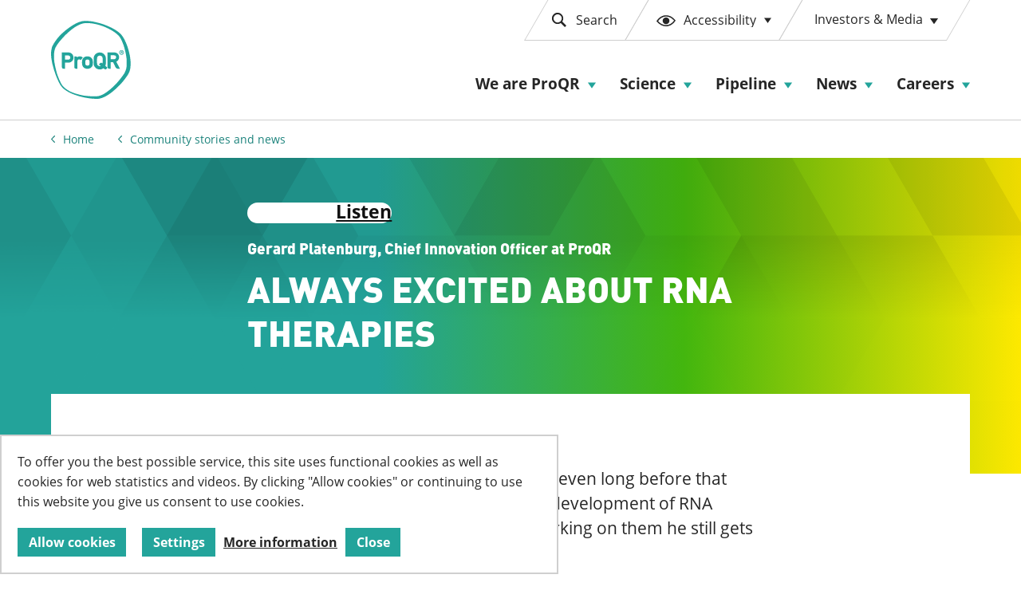

--- FILE ---
content_type: text/html; charset=UTF-8
request_url: https://www.proqr.com/community-stories-and-news/always-excited-about-rna-therapies
body_size: 24963
content:

  
<!DOCTYPE html>
<html lang="en" dir="ltr" prefix="og: https://ogp.me/ns#">
  <head>
    <script>
            var themeClass = 'theme-default';
      if (localStorage.getItem('themeSwitch') === 'dark') {
        themeClass = 'theme-dark';
      }
      document.getElementsByTagName('html')[0].classList.add(themeClass);
    </script>
    <meta charset="utf-8" />
<meta name="description" content="He is one of the founders of ProQR, but even long before that Gerard Platenburg was involved in the development of RNA therapies. Even so, after decades of working on them he still gets enthusiastic when talking about RNA." />
<meta name="abstract" content="ProQR is a biotech company that discovers and develops unique RNA therapies for severe rare and common diseases, based in Leiden, The Netherlands." />
<link rel="canonical" href="https://www.proqr.com/community-stories-and-news/always-excited-about-rna-therapies" />
<meta property="og:site_name" content="ProQR Therapeutics" />
<meta property="og:type" content="website" />
<meta property="og:url" content="https://www.proqr.com/community-stories-and-news/always-excited-about-rna-therapies" />
<meta property="og:title" content="Always excited about RNA therapies" />
<meta property="og:description" content="He is one of the founders of ProQR, but even long before that Gerard Platenburg was involved in the development of RNA therapies. Even so, after decades of working on them he still gets enthusiastic when talking about RNA." />
<meta property="og:image" content="https://www.proqr.com/files/styles/share_generic/public/2020-08/gerard_platenburg.jpg?h=d1cb525d&amp;itok=uB6OguEx" />
<meta property="og:image:type" content="image/jpeg" />
<meta property="og:image:width" content="1200" />
<meta property="og:image:height" content="628" />
<meta property="og:updated_time" content="2023-09-28T07:34:31+0000" />
<meta property="og:image:alt" content="A photo of Gerard Platenburg" />
<meta property="og:locale" content="en" />
<meta name="twitter:card" content="summary_large_image" />
<meta name="twitter:title" content="Always excited about RNA therapies | ProQR Therapeutics" />
<meta name="twitter:description" content="He is one of the founders of ProQR, but even long before that Gerard Platenburg was involved in the development of RNA therapies. Even so, after decades of working on them he still gets enthusiastic when talking about RNA." />
<meta name="twitter:site" content="@ProQR" />
<meta name="twitter:site:id" content="498346137" />
<meta name="twitter:creator:id" content="498346137" />
<meta name="twitter:creator" content="@proqr" />
<meta name="twitter:image" content="https://www.proqr.com/files/styles/share_twitter/public/2020-08/gerard_platenburg.jpg?h=d1cb525d&amp;itok=5N6lOEQv" />
<meta name="twitter:image:alt" content="A photo of Gerard Platenburg" />
<meta name="Generator" content="Drupal 10 (https://www.drupal.org)" />
<meta name="MobileOptimized" content="width" />
<meta name="HandheldFriendly" content="true" />
<meta name="viewport" content="width=device-width, initial-scale=1.0" />
<link rel="alternate" hreflang="en" href="https://www.proqr.com/community-stories-and-news/always-excited-about-rna-therapies" />

    <title>Always excited about RNA therapies | ProQR Therapeutics</title>
    <link rel="stylesheet" media="all" href="/files/css/css_lssILafBv3qIDA5sY4-A-1xtSHFYtLsqG2oKETeGOx4.css?delta=0&amp;language=en&amp;theme=proqr&amp;include=eJx1jkEKAyEQBD9k9EnLrA4qjM7E1gR_H8gSctpLU1WnjkLADieBXby4MUCZ8fOuiZ3RoDzICkIay0j8v_jVbZ1SUTg5G_ocIYueJA_MLbVnB6YRy0FWD1pTozYTnhxuusPG5Ha9elV-I3zXN01L-AP32kb4" />
<link rel="stylesheet" media="all" href="/files/css/css_YUBkjCFBV6AiUeQfXqPgeu0cs3lExuId1hZBU3iLl9E.css?delta=1&amp;language=en&amp;theme=proqr&amp;include=eJx1jkEKAyEQBD9k9EnLrA4qjM7E1gR_H8gSctpLU1WnjkLADieBXby4MUCZ8fOuiZ3RoDzICkIay0j8v_jVbZ1SUTg5G_ocIYueJA_MLbVnB6YRy0FWD1pTozYTnhxuusPG5Ha9elV-I3zXN01L-AP32kb4" />
<link rel="stylesheet" media="print" href="/files/css/css_SeK_-Tbr68t4LHIfCajMS14_EUAQzN-Jt56Dmj3AB_0.css?delta=2&amp;language=en&amp;theme=proqr&amp;include=eJx1jkEKAyEQBD9k9EnLrA4qjM7E1gR_H8gSctpLU1WnjkLADieBXby4MUCZ8fOuiZ3RoDzICkIay0j8v_jVbZ1SUTg5G_ocIYueJA_MLbVnB6YRy0FWD1pTozYTnhxuusPG5Ha9elV-I3zXN01L-AP32kb4" />
<link rel="stylesheet" media="all" href="https://fonts.googleapis.com/css?family=Ubuntu:400,400i,700,500,500i,300" />

    <script type="application/json" data-drupal-selector="drupal-settings-json">{"path":{"baseUrl":"\/","pathPrefix":"","currentPath":"node\/458","currentPathIsAdmin":false,"isFront":false,"currentLanguage":"en"},"pluralDelimiter":"\u0003","gtag":{"tagId":"","consentMode":false,"otherIds":[],"events":[],"additionalConfigInfo":[]},"suppressDeprecationErrors":true,"ajaxPageState":{"libraries":"[base64]","theme":"proqr","theme_token":null},"ajaxTrustedUrl":{"\/search":true},"gtm":{"tagId":null,"settings":{"data_layer":"dataLayer","include_classes":false,"allowlist_classes":"","blocklist_classes":"","include_environment":false,"environment_id":"","environment_token":""},"tagIds":["GTM-T4FV8CN"]},"lg_cookiecontrol":{"content":{"header":"Cookies used on the website","message":"To offer you the best possible service, this site uses functional cookies as well as cookies for web statistics and videos. By clicking \u0022Allow cookies\u0022 or continuing to use this website you give us consent to use cookies.","dismiss":"Accept","allow":"Allow cookies","deny":"Decline","link":"More information","href":"\/privacy","close":"Disallow cookies","mySettings":"Settings","moreInfoLink":"More information","moreInfo":"This website uses functional cookies and cookies for web statistics and videos. We do this to provide you with an optimal service. Cookies are small text files that are stored on your device when you visit our website. You can select which cookies you allow so be set in the settings form. By clicking Accept or by continuing to use the website you give your consent to store cookies when you visit the website.","closeOverlayLink":"Close","adjustSettings":"Settings","availableOptionsIntro":"This website uses functional cookies that are required to have a functioning website. We use analytics cookies to optimize the website. You can select which cookies to allow below in the settings.","saveOptions":"Save cookiesettings"},"availableOptions":{"functional":{"title":"Functional cookies","description":"Cookies that ensure that the website functions as it should.","mandatory":true},"analytics":{"title":"Analytics","description":"Cookies that track general site usage, we use this to optimize the site.","mandatory":true},"video":{"title":"Video","description":"Cookies that YouTube uses to provide targeted suggestions and to place advertisements within videos.","mandatory":false,"placeholder_texts":{"iframe":"Accept video cookies to view the video."}}},"dismissOnScroll":false,"dismissOnTimeout":false,"showInfoLink":true,"showSettings":true,"revokable":false},"search_api_autocomplete":{"search":{"auto_submit":true}},"user":{"uid":0,"permissionsHash":"6e7c3f0cd31964771e60c05a74a267793094e5610277a62b16855734b385ad48"}}</script>
<script src="/files/js/js_lbbP-tdjp3kgDGJ5gtjtuaaD_oqbqpPMTpXqaf_eb3I.js?scope=header&amp;delta=0&amp;language=en&amp;theme=proqr&amp;include=eJx1jEEKwzAMBD_k1uRFQnGF6kbxurIKze8b6MmHXBZmGFYBNaFgzXpO0pnv_OLvLPdkSgXYqhS0cFieKKFLIxd-jC68ieeVRy2pO96e1bCy3UYcVpv-JZ2BZF6WgwLnwRD28iTulfgTKNi7SUi-8D8MsUx6"></script>
<script src="/modules/contrib/google_tag/js/gtag.js?t7o40x"></script>
<script src="/modules/contrib/google_tag/js/gtm.js?t7o40x"></script>
<script src="/files/js/js_aFPSOpbPxrky5EPjOtOgdMfDHFW4rhIbYP-cEP5dwSA.js?scope=header&amp;delta=3&amp;language=en&amp;theme=proqr&amp;include=eJx1jEEKwzAMBD_k1uRFQnGF6kbxurIKze8b6MmHXBZmGFYBNaFgzXpO0pnv_OLvLPdkSgXYqhS0cFieKKFLIxd-jC68ieeVRy2pO96e1bCy3UYcVpv-JZ2BZF6WgwLnwRD28iTulfgTKNi7SUi-8D8MsUx6"></script>

    <link rel="apple-touch-icon" sizes="180x180" href="/themes/proqr/assets/favicon/apple-touch-icon.png">
    <link rel="icon" type="image/png" sizes="32x32" href="/themes/proqr/assets/favicon/favicon-32x32.png">
    <link rel="icon" type="image/png" sizes="16x16" href="/themes/proqr/assets/favicon/favicon-16x16.png">
    <link rel="manifest" href="/themes/proqr/assets/favicon/site.webmanifest">
    <link rel="mask-icon" href="/themes/proqr/assets/favicon/safari-pinned-tab.svg" color="#23a49b">
    <link rel="shortcut icon" href="/themes/proqr/assets/favicon/favicon.ico">
    <meta name="msapplication-TileColor" content="#ffffff">
    <meta name="msapplication-config" content="/themes/proqr/assets/favicon/browserconfig.xml">
    <meta name="theme-color" content="#ffffff">
  </head>
  <body class="path-node page-node-type-story page--with-page-title-with-pattern">
        <noscript><iframe src="https://www.googletagmanager.com/ns.html?id=GTM-T4FV8CN"
                  height="0" width="0" style="display:none;visibility:hidden"></iframe></noscript>

      <div class="dialog-off-canvas-main-canvas" data-off-canvas-main-canvas>
    

<div class="page">
  <header class="page__header">
    <div class="skip-link">
      <div class="grid-container">
        <div id="top" tabindex="-1"></div>
        <a href="#main-content" class="visually-hidden focusable skip-link__link">
          <div class="skip-link__inner">
            <span class="text">Skip to main content</span>
            <span class="icon"><span class="svg-use--wrapper svg-use--wrapper--arrow wrapper--arrow" aria-hidden="true">
        <svg focusable="false" class="svg-use svg-use--arrow svg--arrow" role="img" width="1em" height=".9em" xmlns:xlink="http://www.w3.org/1999/xlink">
          <use xlink:href="#arrow"></use>
        </svg>
      </span></span>
          </div>
        </a>
      </div>
    </div>
    <div class="page__header__inner grid-container">
      <div class="page__header__branding">
        <a class="site-logo" href="/" rel="home" class="site-logo">
          <span class="svg-use--wrapper svg-use--wrapper--logo wrapper--logo" aria-hidden="true">
        <svg focusable="false" class="svg-use svg-use--logo svg--logo" role="img" width="10rem" height="10rem" xmlns:xlink="http://www.w3.org/1999/xlink">
          <use xlink:href="#logo"></use>
        </svg>
      </span>
          <span class="visually-hidden">Homepage of ProQR</span>
        </a>
      </div>
      <div class="page__header__tools">
          <div class="region region--header-tools">
    <div class="region__inner region--header-tools__inner">
              
<div class="views-exposed-form block-search--header block block-views block-views-exposed-filter-blocksearch-search" novalidate="novalidate" data-drupal-selector="views-exposed-form-search-search" id="block-views-exposed-filter-block-search-search">

    
      
        
    <div class="block-content">
              <form action="/search" method="get" id="views-exposed-form-search-search" accept-charset="UTF-8">
  <div class="form--inline clearfix skewed skewed--with-border">
  <div class="js-form-item form-item js-form-type-search-api-autocomplete form-item-keywords js-form-item-keywords">
      <label for="edit-keywords">Search</label>
          <input data-drupal-selector="edit-keywords" data-search-api-autocomplete-search="search" class="form-autocomplete form-text" data-autocomplete-path="/search_api_autocomplete/search?display=search&amp;&amp;filter=keywords" type="text" id="edit-keywords" name="keywords" value="" size="30" maxlength="128" />

      </div>
<div data-drupal-selector="edit-actions" class="form-actions js-form-wrapper form-wrapper" id="edit-actions"><input class="button--default button--primary button js-form-submit form-submit" data-drupal-selector="edit-submit-search" type="submit" id="edit-submit-search" value="Search" />
</div>

</div>

</form>

          </div>
  
    
</div>

          </div>
  </div>

              </div>
      <div class="page__header__content">
          <div class="region region--header-primary">
    <div class="region__inner region--header-primary__inner">
              



<nav id="block-menu-block-main" class="block block-menu navigation menu--main" aria-label="Main">
    
    

        
            
    <ul class="menu menu--level0 menu--header">
                  <li class="menu-item menu-item--expanded">
        <a class="menu__link" href="https://www.proqr.com/about-proqr-therapeutics">We are ProQR</a>
                              
      <ul class="menu menu--sub menu--level1">
                    <li class="menu-item">
        <a class="menu__link" href="/about-proqr-therapeutics">About ProQR Therapeutics</a>
              </li>
                <li class="menu-item">
        <a class="menu__link" href="/founding-story">Founding story</a>
              </li>
                <li class="menu-item">
        <a class="menu__link" href="/leadership">Leadership</a>
              </li>
                <li class="menu-item">
        <a class="menu__link" href="/contact">Contact</a>
              </li>
                <li class="menu-item">
        <a class="menu__link" href="/events">Events</a>
              </li>
      </ul>
    
              </li>
                <li class="menu-item menu-item--expanded">
        <a class="menu__link" href="https://www.proqr.com/science">Science</a>
                              
      <ul class="menu menu--sub menu--level1">
                    <li class="menu-item">
        <a class="menu__link" href="/science">Science overview</a>
              </li>
                <li class="menu-item menu-item--expanded">
        <a class="menu__link" href="/science/axiomer-technology-rna-base-editing">Axiomer technology</a>
                              
      <ul class="menu menu--sub menu--level2">
                    <li class="menu-item">
        <a class="menu__link" href="/science/axiomer-technology/axiomer-technology-explained">How Axiomer and ADAR work</a>
              </li>
      </ul>
    
              </li>
                <li class="menu-item">
        <a class="menu__link" href="/presentations-publications">Presentations &amp; Publications</a>
              </li>
                <li class="menu-item">
        <a class="menu__link" href="/partnerships">Partnerships</a>
              </li>
      </ul>
    
              </li>
                <li class="menu-item menu-item--expanded">
        <a class="menu__link" href="/pipeline">Pipeline</a>
                              
      <ul class="menu menu--sub menu--level1">
                    <li class="menu-item">
        <a class="menu__link" href="/science/pipeline">Pipeline overview</a>
              </li>
                <li class="menu-item">
        <a class="menu__link" href="/science/RNA-therapy">RNA therapy</a>
              </li>
                <li class="menu-item">
        <a class="menu__link" href="/developing-potentially-life-changing-medicines-for-patients-with-high-unmet-medical-need">AX-0810 cholestatic diseases (NTCP)</a>
              </li>
      </ul>
    
              </li>
                <li class="menu-item menu-item--expanded">
        <a class="menu__link" href="https://www.proqr.com/press-releases">News</a>
                              
      <ul class="menu menu--sub menu--level1">
                    <li class="menu-item">
        <a class="menu__link" href="/press-releases">Press Releases</a>
              </li>
                <li class="menu-item">
        <a class="menu__link" href="/community-stories-and-news">Blogs, stories and news</a>
              </li>
                <li class="menu-item">
        <a class="menu__link" href="/press-releases/email-alerts">Email alerts</a>
              </li>
      </ul>
    
              </li>
                <li class="menu-item menu-item--expanded">
        <a class="menu__link" href="https://www.proqr.com/careers">Careers</a>
                              
      <ul class="menu menu--sub menu--level1">
                    <li class="menu-item">
        <a class="menu__link" href="/careers">Working at ProQR</a>
              </li>
                <li class="menu-item">
        <a class="menu__link" href="/careers/vacancies">Vacancies</a>
              </li>
                <li class="menu-item">
        <a class="menu__link" href="/careers/recruitment-experience">Recruitment experience</a>
              </li>
                <li class="menu-item">
        <a class="menu__link" href="/proqrian-profiles">ProQRian profiles</a>
              </li>
      </ul>
    
              </li>
      </ul>
    


  </nav>

          </div>
  </div>

          <div class="region region--header-secondary">
    <div class="region__inner region--header-secondary__inner">
              



<nav id="block-menu-block-secondary" class="block block-menu navigation menu--secondary" aria-label="Secondary">
    
    

        
            
    <ul class="menu menu--level0 menu--header">
                  <li class="menu-item menu-item--expanded">
                 <a class="skewed skewed--with-border menu__link" href="">Investors &amp; Media</a>
                                      
      <ul class="menu menu--sub menu--level1">
                    <li class="menu-item">
                  <a class="menu__link" href="/investors-and-media">Investors &amp; Media overview</a>
                      </li>
                <li class="menu-item">
                  <a class="menu__link" href="/press-releases">Press Releases</a>
                      </li>
                <li class="menu-item">
                  <a class="menu__link" href="/events">Events</a>
                      </li>
                <li class="menu-item">
                  <a class="menu__link" href="/investors-media/proqr-corporate-presentation">Corporate presentation</a>
                      </li>
                <li class="menu-item">
                  <a class="menu__link" href="/investors-media/corporate-governance">Corporate governance</a>
                      </li>
                <li class="menu-item">
                  <a class="menu__link" href="/investors-media/financials-and-filings">Financials and filings</a>
                      </li>
                <li class="menu-item">
                  <a class="menu__link" href="/investors-media/stock-info">Stock info</a>
                      </li>
                <li class="menu-item">
                  <a class="menu__link" href="/investors-media/analyst-coverage">Analyst coverage</a>
                      </li>
                <li class="menu-item">
                  <a class="menu__link" href="https://www.proqr.com/contact#departments--ipn">Contact us</a>
                      </li>
      </ul>
    
              </li>
      </ul>
    


  </nav>

          </div>
  </div>

      </div>
    </div>
  </header>

  <main class="page__main">
    <div id="main-content" tabindex="-1"></div>
          <div class="section--with-breadcrumb">
        <div class="section__pattern"></div>
        <div class="section__inner grid-container">
            <div class="region region--breadcrumb">
    <div class="region__inner region--breadcrumb__inner">
              
<div id="block-system-breadcrumb-block" class="block block-system block-system-breadcrumb-block">

    
      
        
    <div class="block-content">
                <nav class="breadcrumb" aria-label="Breadcrumb">
    <ol>
                        <li>
            <a class="link--with-arrow link--with-arrow--left" href="/">
              <span class="icon"><span class="svg-use--wrapper svg-use--wrapper--chevron-left wrapper--chevron-left" aria-hidden="true">
        <svg focusable="false" class="svg-use svg-use--chevron-left svg--chevron-left" role="img" width="5" height="8.6" xmlns:xlink="http://www.w3.org/1999/xlink">
          <use xlink:href="#chevron-left"></use>
        </svg>
      </span></span>
              <span class="text">Home</span>
            </a>
          </li>
                                <li>
            <a class="link--with-arrow link--with-arrow--left" href="/community-stories-and-news">
              <span class="icon"><span class="svg-use--wrapper svg-use--wrapper--chevron-left wrapper--chevron-left" aria-hidden="true">
        <svg focusable="false" class="svg-use svg-use--chevron-left svg--chevron-left" role="img" width="5" height="8.6" xmlns:xlink="http://www.w3.org/1999/xlink">
          <use xlink:href="#chevron-left"></use>
        </svg>
      </span></span>
              <span class="text">Community stories and news</span>
            </a>
          </li>
                  </ol>
  </nav>

          </div>
  
    
</div>

          </div>
  </div>

        </div>
      </div>
              <div class="page__help grid-container">
        <div class="limit limit--3-col">
            <div class="region region--help">
    <div class="region__inner region--help__inner">
              <div data-drupal-messages-fallback class="hidden"></div>

          </div>
  </div>

        </div>
      </div>
    
    
    
        
        <div id="readspeaker-content" class="page__content">
            <div class="region region--content">
    <div class="region__inner region--content__inner">
              

<article class="node node--type-story node--view-mode-full node--story--full">

  <div class="node__top">
    <div class="section--with-pattern">
      <div class="section__pattern"></div>
      <div class="section__inner grid-container">
        <div class="section__main limit limit--3-col">
          
          
<div class="open-readspeaker-ui">
  <div id="readspeaker_button" class="rs_skip rsbtn rs_preserve">
    <a class="rsbtn_play open-readspeaker-button" title="Listen to this page" accesskey="L" href="//app-eu.readspeaker.com/cgi-bin/rsent?customerid=11376&amp;lang=en_uk&amp;readid=readspeaker-content&amp;readclass=rs_read_this_class&amp;url=https%3A%2F%2Fwww.proqr.com%2Fcommunity-stories-and-news%2Falways-excited-about-rna-therapies">
      <span class="rsbtn_left rsimg rspart"><span class="rsbtn_text"><span>Listen</span></span></span>
      <span class="rsbtn_right rsimg rsplay rspart"></span>
    </a>
  </div>
</div>

          <h1 class="title title--with-tagline content__title large">
            <span class="title__tagline">Gerard Platenburg, Chief Innovation Officer at ProQR </span>
            <span class="title uppercase">Always excited about RNA therapies</span>
          </h1>
          
        </div>
      </div>
    </div>
  </div>

  <div class="section--with-overflow node__content grid-container stack">
      <div class="social-share social-share--vertical js-social-share-vert rs_skip">
    <h2 class="text-size--small">Share</h2>
    

  
<div class="block block-social-media block-social-sharing-block">

    
      
        
    <div class="block-content">
              

<div class="social-media-sharing">
  <ul class="content-list social-sharing__list primary">
                          <li>
        <a class="social-share-link social-share-link__facebook"    target="_blank"   href="http://www.facebook.com/share.php?u=https://www.proqr.com/community-stories-and-news/always-excited-about-rna-therapies&amp;title=Always excited about RNA therapies"
           title="Facebook">
          <span class="icon"><span class="svg-use--wrapper svg-use--wrapper--facebook wrapper--facebook" aria-hidden="true">
        <svg focusable="false" class="svg-use svg-use--facebook svg--facebook" role="img" width="100%" height="100%" xmlns:xlink="http://www.w3.org/1999/xlink">
          <use xlink:href="#facebook"></use>
        </svg>
      </span></span>
          <span class="text visually-hidden">Facebook</span>
        </a>
      </li>
                      <li>
        <a class="social-share-link social-share-link__linkedin"    target="_blank"   href="http://www.linkedin.com/shareArticle?mini=true&amp;url=https://www.proqr.com/community-stories-and-news/always-excited-about-rna-therapies&amp;title=Always excited about RNA therapies&amp;source=https://www.proqr.com/community-stories-and-news/always-excited-about-rna-therapies"
           title="Linkedin">
          <span class="icon"><span class="svg-use--wrapper svg-use--wrapper--linkedin wrapper--linkedin" aria-hidden="true">
        <svg focusable="false" class="svg-use svg-use--linkedin svg--linkedin" role="img" width="100%" height="100%" xmlns:xlink="http://www.w3.org/1999/xlink">
          <use xlink:href="#linkedin"></use>
        </svg>
      </span></span>
          <span class="text visually-hidden">Linkedin</span>
        </a>
      </li>
                      <li>
        <a class="social-share-link social-share-link__twitter"    target="_blank"   href="https://twitter.com/intent/tweet?url=https://www.proqr.com/community-stories-and-news/always-excited-about-rna-therapies&amp;url=https://www.proqr.com/community-stories-and-news/always-excited-about-rna-therapies"
           title="Twitter">
          <span class="icon"><span class="svg-use--wrapper svg-use--wrapper--twitter wrapper--twitter" aria-hidden="true">
        <svg focusable="false" class="svg-use svg-use--twitter svg--twitter" role="img" width="100%" height="100%" xmlns:xlink="http://www.w3.org/1999/xlink">
          <use xlink:href="#twitter"></use>
        </svg>
      </span></span>
          <span class="text visually-hidden">Twitter</span>
        </a>
      </li>
                      <li>
        <a class="social-share-link social-share-link__whatsapp"      href="https://wa.me/?text=https://www.proqr.com/community-stories-and-news/always-excited-about-rna-therapies"
           title="Whatsapp">
          <span class="icon"><span class="svg-use--wrapper svg-use--wrapper--whatsapp wrapper--whatsapp" aria-hidden="true">
        <svg focusable="false" class="svg-use svg-use--whatsapp svg--whatsapp" role="img" width="100%" height="100%" xmlns:xlink="http://www.w3.org/1999/xlink">
          <use xlink:href="#whatsapp"></use>
        </svg>
      </span></span>
          <span class="text visually-hidden">Whatsapp</span>
        </a>
      </li>
                      <li>
        <a class="social-share-link social-share-link__email"      href="mailto:?subject=Always excited about RNA therapies&amp;body=Check out this site https://www.proqr.com/community-stories-and-news/always-excited-about-rna-therapies"
           title="Email">
          <span class="icon"><span class="svg-use--wrapper svg-use--wrapper--email wrapper--email" aria-hidden="true">
        <svg focusable="false" class="svg-use svg-use--email svg--email" role="img" width="100%" height="100%" xmlns:xlink="http://www.w3.org/1999/xlink">
          <use xlink:href="#email"></use>
        </svg>
      </span></span>
          <span class="text visually-hidden">Email</span>
        </a>
      </li>
      </ul>
</div>


          </div>
  
    
</div>


  </div>

    <div class="section__inner limit limit--3-col">
      <div class="content__intro stack">
                <div class="small bold date">
                <time class="created-date" datetime="2020-08-27">
    <span class="date__text text">27 August 2020</span>
  </time>



        </div>
        <p>He is one of the founders of ProQR, but even long before that Gerard Platenburg was involved in the development of RNA therapies. Even so, after decades of working on them he still gets enthusiastic when talking about RNA. </p>
      </div>
      <div class="visual content__main-image stack beveled">
        
<div  class="media media--type-image media--view-mode-full beveled">
  
      

      <picture>
                  <source srcset="/files/styles/full_wide/public/2020-08/gerard_platenburg.jpg?itok=yYaf5i6Y 1x" media="all and (min-width: 90em)" type="image/jpeg" width="1130" height="636"/>
              <source srcset="/files/styles/full_wide/public/2020-08/gerard_platenburg.jpg?itok=yYaf5i6Y 1x" media="all and (min-width: 48em) and (max-width: 89.99em)" type="image/jpeg" width="1130" height="636"/>
              <source srcset="/files/styles/full_small/public/2020-08/gerard_platenburg.jpg?itok=Nco9K7aw 1x" media="all and (min-width: 30em) and (max-width: 47.99em)" type="image/jpeg" width="767" height="431"/>
              <source srcset="/files/styles/full_xsmall/public/2020-08/gerard_platenburg.jpg?itok=x7duuVhm 1x" media="all and (max-width: 29.99em)" type="image/jpeg" width="479" height="269"/>
                  <img loading="eager" width="479" height="269" src="/files/styles/full_xsmall/public/2020-08/gerard_platenburg.jpg?itok=x7duuVhm" alt="A photo of Gerard Platenburg" />

  </picture>



    <span class="svg-use--wrapper svg-use--wrapper--bevel wrapper--bevel" aria-hidden="true">
        <svg focusable="false" class="svg-use svg-use--bevel svg--bevel" role="img" width="50px" height="85px" xmlns:xlink="http://www.w3.org/1999/xlink">
          <use xlink:href="#bevel"></use>
        </svg>
      </span>
  </div>

      </div>
      

  

  <div class="paragraph paragraph--type--text paragraph--view-mode--default text-formatted stack">
        
    <div class="text ">
                  

            <div class="clearfix text-formatted field field--name-field-text-content field--type-text-long field--label-hidden field__item"><h2>Let’s start at the beginning. How did you meet Daniel de Boer, the other founder?&nbsp;</h2>

<p>“It was through a mutual acquaintance actually. Daniel has a child with cystic fibrosis (CF), a rare genetic disease, and at the time he was already looking for funds to find a treatment. I had been involved in RNA therapies for years, having co-founded a company for Duchenne muscular dystrophy, and I really enjoy turning new scientific ideas into clinical reality. Our mutual friend had a keen eye for that, and he introduced us. We hit it off and we decided that we should try to find that CF treatment ourselves instead of just funding research. We found interesting technologies we were able to license in, for both CF and the retina as well. The rest is history, as they say.”</p></div>
      
    </div>
    </div>

  

  <div class="paragraph paragraph--type--quote paragraph--view-mode--default text-formatted stack jts-section">
        <blockquote>
      <p>

  We hit it off... The rest is history, as they say.
</p>
              <footer>
          <cite>

  Gerard Platenburg
</cite>
        </footer>
          </blockquote>
    </div>

  

  <div class="paragraph paragraph--type--text paragraph--view-mode--default text-formatted stack">
        
    <div class="text ">
                  

            <div class="clearfix text-formatted field field--name-field-text-content field--type-text-long field--label-hidden field__item"><h2>What made you pursue RNA therapy as a potential treatment for these diseases?&nbsp;</h2>

<p>“Well, part of me wanted to do this because I really want to help people. But I didn’t want to create yet another medicine against headache, for example, and it appealed to me that nobody was looking at RNA therapy as a tool against genetic diseases. That is the personal part, my motivation. More importantly, RNA therapy is just a great approach. A lot of those genetic diseases are diseases because the genetic mutation causes a protein to be made in the wrong way, with the wrong shape, a missing part, or things like that. Our knowledge about what certain mutations do has grown a lot over the years, and we have developed a toolbox of various ways in which we can use RNA therapies to fix these mistakes. At this moment we really are at the forefront of this development, but there is still so much potential out there. We currently have ten different techniques in our toolbox, but I think there are up to a hundred ways to apply RNA therapies. And if you look at the diseases, we have only covered about one percent of the retinal diseases so far. So, I think we are only at the start of the total potential of RNA therapies.”</p></div>
      
    </div>
    </div>

  

  <div class="paragraph paragraph--type--text paragraph--view-mode--default text-formatted stack">
        
    <div class="text ">
                  

            <div class="clearfix text-formatted field field--name-field-text-content field--type-text-long field--label-hidden field__item"><h2>But what about gene therapy, isn’t that an option?</h2>

<p>“There are several reasons to choose RNA therapy over gene therapy or even gene editing using CRISPR-Cas, the latest hype. And the main reason is that it is reversible. RNA therapies do not make changes to your DNA, so when you find out that a therapy has adverse effects, you can stop it, like any other medicine. With gene therapy or gene editing, if you change something for the worse, than that is permanent as well. Additionally, to apply gene therapy you have to use viruses, which may initiate an unwanted immune response.”</p></div>
      
    </div>
    </div>

  

  <div class="paragraph paragraph--type--text paragraph--view-mode--default text-formatted stack">
        
    <div class="text ">
                  

            <div class="clearfix text-formatted field field--name-field-text-content field--type-text-long field--label-hidden field__item"><h2>What does your current role, Chief Innovation Officer, entail?</h2>

<p>“My responsibility is the discovery of new techniques and ideas at ProQR, and to develop those to a certain level. Personally, I draw inspiration from the conferences I visit, and I read a lot. I try to make new combinations and to be open to new ideas that I encounter. I see the potential often before there is proof, so thankfully I have a team of around 55 excellent scientists that help me bring the theory into reality with the evidence.”&nbsp;</p></div>
      
    </div>
    </div>

  

  <div class="paragraph paragraph--type--text paragraph--view-mode--default text-formatted stack">
        
    <div class="text ">
                  

            <div class="clearfix text-formatted field field--name-field-text-content field--type-text-long field--label-hidden field__item"><h2>What can you tell us about the recent developments at ProQR?&nbsp;</h2>

<p>“So far, we have been very effective in bringing ideas to the treating patients with it in clinical trials, with an average of almost one per year. And we will keep doing this, as we have promised.”</p>

<p>“In terms of technology, I’m also very excited that we are still expanding our toolbox. We can now do single base RNA editing, turning a single A nucleotide into an I. It doesn’t get more nano-surgery than that. As it happens, there are twenty thousand mutations that could potentially be reversed by such an edit. Of course, we must look at each one individually, but the potential is enormous, and I’m proud to say that we are way ahead in this field.”</p>

<p>“To mention one more, we are looking into doing more with our data. We have so much data from animal studies, from human trials, from the different tools in our toolbox, and we want to see what we can learn from it. How can we make the screenings more efficient for example? Can we learn more about our molecules, and does it help to optimize our protocols? Those are just some of the questions we’re trying to answer.”</p></div>
      
    </div>
    </div>

  
  <figure  class="paragraph paragraph--type--image paragraph--view-mode--default stack visual visual--medium">
                        

  
<div  class="media media--type-image media--view-mode-image-paragraph-medium beveled">
  
      

      <picture>
                  <source srcset="/files/styles/image_paragraph_medium_style_wide/public/2020-08/ProQR_dsc_4648_LR.jpg?itok=qDu9g9ou 1x" media="all and (min-width: 90em)" type="image/jpeg" width="915" height="611"/>
              <source srcset="/files/styles/image_paragraph_medium_style_medium/public/2020-08/ProQR_dsc_4648_LR.jpg?itok=UagAbFyD 1x" media="all and (min-width: 48em) and (max-width: 89.99em)" type="image/jpeg" width="835" height="557"/>
              <source srcset="/files/styles/image_paragraph_medium_style_small/public/2020-08/ProQR_dsc_4648_LR.jpg?itok=F5KZv-tU 1x" media="all and (min-width: 30em) and (max-width: 47.99em)" type="image/jpeg" width="675" height="451"/>
              <source srcset="/files/styles/image_paragraph_medium_style_xsmall/public/2020-08/ProQR_dsc_4648_LR.jpg?itok=w3M9hqmD 1x" media="all and (max-width: 29.99em)" type="image/jpeg" width="430" height="287"/>
                  <img loading="eager" width="430" height="287" src="/files/styles/image_paragraph_medium_style_xsmall/public/2020-08/ProQR_dsc_4648_LR.jpg?itok=w3M9hqmD" alt="Photo of Gerard Platenburg" />

  </picture>



    <span class="svg-use--wrapper svg-use--wrapper--bevel wrapper--bevel" aria-hidden="true">
        <svg focusable="false" class="svg-use svg-use--bevel svg--bevel" role="img" width="50px" height="85px" xmlns:xlink="http://www.w3.org/1999/xlink">
          <use xlink:href="#bevel"></use>
        </svg>
      </span>
  </div>


                        </figure>

  

  <div class="paragraph paragraph--type--quote paragraph--view-mode--default text-formatted stack jts-section">
        <blockquote>
      <p>

  So far, we have been very effective in bringing ideas to treating patients in clinical trials.
</p>
              <footer>
          <cite>

  Gerard Platenburg
</cite>
        </footer>
          </blockquote>
    </div>

  

  <div class="paragraph paragraph--type--text paragraph--view-mode--default text-formatted stack">
        
    <div class="text ">
                  

            <div class="clearfix text-formatted field field--name-field-text-content field--type-text-long field--label-hidden field__item"><h2>Your innovation department is very busy. Can you handle everything that they come up with?&nbsp;</h2>

<p>(smiles) “I have to be thankful to (our CEO) Daniel that he wants to invest so much in innovation. About one third of the company is dedicated to innovation, which is unique. And they generate many ideas, or they find applications for ideas that I come up with myself. At the same time, we want to maintain focus and right now that is eye diseases. If our team comes up with an idea, a target or a technology that doesn’t fit that focus, we spin those ideas out as separate companies. That way they can be explored and developed further, while generating the value that allows us to keep innovating. I may be biased, but I think innovation is the mothership for ProQR.”</p></div>
      
    </div>
    </div>

  

  <div class="paragraph paragraph--type--text paragraph--view-mode--default text-formatted stack">
        
    <div class="text ">
                  

            <div class="clearfix text-formatted field field--name-field-text-content field--type-text-long field--label-hidden field__item"><p>Learn more about <a href="/rna-therapy">RNA therapy</a>.</p></div>
      
    </div>
    </div>


              <div class="tags-wrapper stack">
          <h2 class="visually-hidden">Tags</h2>
          <div class="item-list"><ul class="content-list tags"><li><span class="text uppercase"><a href="/search?keywords=%22Innovation%22">Innovation</a></span></li></ul></div>
        </div>
              <div class="social-share social-share--horizontal js-social-share-hor rs_skip">
    <h2 class="text-size--small">Share page</h2>
    

  
<div class="block block-social-media block-social-sharing-block">

    
      
        
    <div class="block-content">
              

<div class="social-media-sharing">
  <ul class="content-list social-sharing__list primary">
                          <li>
        <a class="social-share-link social-share-link__facebook"    target="_blank"   href="http://www.facebook.com/share.php?u=https://www.proqr.com/community-stories-and-news/always-excited-about-rna-therapies&amp;title=Always excited about RNA therapies"
           title="Facebook">
          <span class="icon"><span class="svg-use--wrapper svg-use--wrapper--facebook wrapper--facebook" aria-hidden="true">
        <svg focusable="false" class="svg-use svg-use--facebook svg--facebook" role="img" width="100%" height="100%" xmlns:xlink="http://www.w3.org/1999/xlink">
          <use xlink:href="#facebook"></use>
        </svg>
      </span></span>
          <span class="text visually-hidden">Facebook</span>
        </a>
      </li>
                      <li>
        <a class="social-share-link social-share-link__linkedin"    target="_blank"   href="http://www.linkedin.com/shareArticle?mini=true&amp;url=https://www.proqr.com/community-stories-and-news/always-excited-about-rna-therapies&amp;title=Always excited about RNA therapies&amp;source=https://www.proqr.com/community-stories-and-news/always-excited-about-rna-therapies"
           title="Linkedin">
          <span class="icon"><span class="svg-use--wrapper svg-use--wrapper--linkedin wrapper--linkedin" aria-hidden="true">
        <svg focusable="false" class="svg-use svg-use--linkedin svg--linkedin" role="img" width="100%" height="100%" xmlns:xlink="http://www.w3.org/1999/xlink">
          <use xlink:href="#linkedin"></use>
        </svg>
      </span></span>
          <span class="text visually-hidden">Linkedin</span>
        </a>
      </li>
                      <li>
        <a class="social-share-link social-share-link__twitter"    target="_blank"   href="https://twitter.com/intent/tweet?url=https://www.proqr.com/community-stories-and-news/always-excited-about-rna-therapies&amp;url=https://www.proqr.com/community-stories-and-news/always-excited-about-rna-therapies"
           title="Twitter">
          <span class="icon"><span class="svg-use--wrapper svg-use--wrapper--twitter wrapper--twitter" aria-hidden="true">
        <svg focusable="false" class="svg-use svg-use--twitter svg--twitter" role="img" width="100%" height="100%" xmlns:xlink="http://www.w3.org/1999/xlink">
          <use xlink:href="#twitter"></use>
        </svg>
      </span></span>
          <span class="text visually-hidden">Twitter</span>
        </a>
      </li>
                      <li>
        <a class="social-share-link social-share-link__whatsapp"      href="https://wa.me/?text=https://www.proqr.com/community-stories-and-news/always-excited-about-rna-therapies"
           title="Whatsapp">
          <span class="icon"><span class="svg-use--wrapper svg-use--wrapper--whatsapp wrapper--whatsapp" aria-hidden="true">
        <svg focusable="false" class="svg-use svg-use--whatsapp svg--whatsapp" role="img" width="100%" height="100%" xmlns:xlink="http://www.w3.org/1999/xlink">
          <use xlink:href="#whatsapp"></use>
        </svg>
      </span></span>
          <span class="text visually-hidden">Whatsapp</span>
        </a>
      </li>
                      <li>
        <a class="social-share-link social-share-link__email"      href="mailto:?subject=Always excited about RNA therapies&amp;body=Check out this site https://www.proqr.com/community-stories-and-news/always-excited-about-rna-therapies"
           title="Email">
          <span class="icon"><span class="svg-use--wrapper svg-use--wrapper--email wrapper--email" aria-hidden="true">
        <svg focusable="false" class="svg-use svg-use--email svg--email" role="img" width="100%" height="100%" xmlns:xlink="http://www.w3.org/1999/xlink">
          <use xlink:href="#email"></use>
        </svg>
      </span></span>
          <span class="text visually-hidden">Email</span>
        </a>
      </li>
      </ul>
</div>


          </div>
  
    
</div>


  </div>
    </div>
  </div>

  <div class="node__bottom node__bottom--with-line grid-container stack">
    <div class="related-content stack">
      <h2 class="primary">Related blogs</h2>
      <div class="view--related-content view view-related-stories view-id-related_stories view-display-id-default js-view-dom-id-378c73e9281b8ce015b524c6527c6e6c4d59d66f6d43c759eec44261d15e2325">
  
    
      
      <div class="view-content">
      <div>
  
  <ul class="content-list list--related-content--stories list--related-content list--col-2">

          <li>

<article class="node node--type-story node--view-mode-related node--story--related full-click flex-order">

  <div class="node__textual textual content">
    
    <h3 class="content__title">
      <a class="full-click__link" href="/community-stories-and-news/a-new-way-of-designing-medicines" rel="bookmark">“A new way of designing medicines”</a>
    </h3>
    
    <div class="teaser-text text--with-arrow">
      <p>

  ProQR’s Bart Klein about the Axiomer® platform
</p>
      <span class="svg-use--wrapper svg-use--wrapper--arrow wrapper--arrow" aria-hidden="true">
        <svg focusable="false" class="svg-use svg-use--arrow svg--arrow" role="img" width="1em" height=".9em" xmlns:xlink="http://www.w3.org/1999/xlink">
          <use xlink:href="#arrow"></use>
        </svg>
      </span>
    </div>
  </div>
  <div class="node__visual visual flex-order__min">
    

  
<div  class="media media--type-image media--view-mode-related beveled">
  
      

      <picture>
                  <source srcset="/files/styles/related_wide/public/2020-04/Bart_01.png?h=c57c0f5f&amp;itok=abM_PS-D 1x" media="all and (min-width: 90em)" type="image/png" width="610" height="314"/>
              <source srcset="/files/styles/related_wide/public/2020-04/Bart_01.png?h=c57c0f5f&amp;itok=abM_PS-D 1x" media="all and (min-width: 48em) and (max-width: 89.99em)" type="image/png" width="610" height="314"/>
              <source srcset="/files/styles/related_small/public/2020-04/Bart_01.png?h=c57c0f5f&amp;itok=h9E0bJv_ 1x" media="all and (min-width: 30em) and (max-width: 47.99em)" type="image/png" width="690" height="355"/>
              <source srcset="/files/styles/related_xsmall/public/2020-04/Bart_01.png?h=c57c0f5f&amp;itok=VmbBVqAO 1x" media="all and (max-width: 29.99em)" type="image/png" width="480" height="247"/>
                  <img loading="eager" width="480" height="247" src="/files/styles/related_xsmall/public/2020-04/Bart_01.png?h=c57c0f5f&amp;itok=VmbBVqAO" alt="A photo of Bart Klein" />

  </picture>



    <span class="svg-use--wrapper svg-use--wrapper--bevel wrapper--bevel" aria-hidden="true">
        <svg focusable="false" class="svg-use svg-use--bevel svg--bevel" role="img" width="50px" height="85px" xmlns:xlink="http://www.w3.org/1999/xlink">
          <use xlink:href="#bevel"></use>
        </svg>
      </span>
  </div>


  </div>
</article>
</li>
          <li>

<article class="node node--type-story node--view-mode-related node--story--related full-click flex-order">

  <div class="node__textual textual content">
    
    <h3 class="content__title">
      <a class="full-click__link" href="/community-stories-and-news/still-going-strong-one-challenge-after-another" rel="bookmark">Still going strong / One challenge after another</a>
    </h3>
    
    <div class="teaser-text text--with-arrow">
      <p>

  Hee Lam Chan, Principal Researcher Ophthalmology at ProQR
</p>
      <span class="svg-use--wrapper svg-use--wrapper--arrow wrapper--arrow" aria-hidden="true">
        <svg focusable="false" class="svg-use svg-use--arrow svg--arrow" role="img" width="1em" height=".9em" xmlns:xlink="http://www.w3.org/1999/xlink">
          <use xlink:href="#arrow"></use>
        </svg>
      </span>
    </div>
  </div>
  <div class="node__visual visual flex-order__min">
    

  
<div  class="media media--type-image media--view-mode-related beveled">
  
      

      <picture>
                  <source srcset="/files/styles/related_wide/public/2020-08/hee_lam_chan.jpg?h=d1cb525d&amp;itok=xK3sgCXi 1x" media="all and (min-width: 90em)" type="image/jpeg" width="610" height="314"/>
              <source srcset="/files/styles/related_wide/public/2020-08/hee_lam_chan.jpg?h=d1cb525d&amp;itok=xK3sgCXi 1x" media="all and (min-width: 48em) and (max-width: 89.99em)" type="image/jpeg" width="610" height="314"/>
              <source srcset="/files/styles/related_small/public/2020-08/hee_lam_chan.jpg?h=d1cb525d&amp;itok=MWy6LLhW 1x" media="all and (min-width: 30em) and (max-width: 47.99em)" type="image/jpeg" width="690" height="355"/>
              <source srcset="/files/styles/related_xsmall/public/2020-08/hee_lam_chan.jpg?h=d1cb525d&amp;itok=38TrCKXP 1x" media="all and (max-width: 29.99em)" type="image/jpeg" width="480" height="247"/>
                  <img loading="eager" width="480" height="247" src="/files/styles/related_xsmall/public/2020-08/hee_lam_chan.jpg?h=d1cb525d&amp;itok=38TrCKXP" alt="A photo of Hee Lam Chan" />

  </picture>



    <span class="svg-use--wrapper svg-use--wrapper--bevel wrapper--bevel" aria-hidden="true">
        <svg focusable="false" class="svg-use svg-use--bevel svg--bevel" role="img" width="50px" height="85px" xmlns:xlink="http://www.w3.org/1999/xlink">
          <use xlink:href="#bevel"></use>
        </svg>
      </span>
  </div>


  </div>
</article>
</li>
    
  </ul>

</div>

    </div>
  
          <a class="bold link--more-items link--with-arrow link--with-arrow--right" href="/blogs">
      <span class="rs-only">Internal link</span>
      <span class="text">More blogs</span>
      <span class="icon"><span class="svg-use--wrapper svg-use--wrapper--arrow wrapper--arrow" aria-hidden="true">
        <svg focusable="false" class="svg-use svg-use--arrow svg--arrow" role="img" width="1em" height=".9em" xmlns:xlink="http://www.w3.org/1999/xlink">
          <use xlink:href="#arrow"></use>
        </svg>
      </span></span>
    </a>
    </div>

    </div>
  </div>
</article>

          </div>
  </div>

        </div>

          </main>
  <footer class="page__footer">
    <div class="page__footer__top section--with-pattern">
      <div class="section__pattern"></div>
      <div class="page__footer__top__inner grid-container">
        
      </div>
    </div>
    <div class="page__footer__middle grid-container">
      <div class="site-logo">
        <span class="svg-use--wrapper svg-use--wrapper--logo-with-text wrapper--logo-with-text" aria-hidden="true">
        <svg focusable="false" class="svg-use svg-use--logo-with-text svg--logo-with-text" role="img" width="10em" height="3.75em" xmlns:xlink="http://www.w3.org/1999/xlink">
          <use xlink:href="#logo-with-text"></use>
        </svg>
      </span>
      </div>
      <div class="social-media">
        <h2 class="title text-size--small">Follow us</h2>
        

  <ul class="socials small content-list">
          <li class="socials__item">
        <a target="_blank" rel="noopener noreferrer" class="socials__link socials__link--twitter" href="https://twitter.com/proqr">
          <span class="icon hexagon">
          <span class="svg-use--wrapper svg-use--wrapper--twitter wrapper--twitter" aria-hidden="true">
        <svg focusable="false" class="svg-use svg-use--twitter svg--twitter" role="img" width="1.062em" height=".875em" xmlns:xlink="http://www.w3.org/1999/xlink">
          <use xlink:href="#twitter"></use>
        </svg>
      </span>
          </span>
          <span class="visually-hidden">Twitter (opens in new window)</span>
        </a>
      </li>
          <li class="socials__item">
        <a target="_blank" rel="noopener noreferrer" class="socials__link socials__link--facebook" href="https://www.facebook.com/ProQRTx">
          <span class="icon hexagon">
          <span class="svg-use--wrapper svg-use--wrapper--facebook wrapper--facebook" aria-hidden="true">
        <svg focusable="false" class="svg-use svg-use--facebook svg--facebook" role="img" width=".5em" height=".937em" xmlns:xlink="http://www.w3.org/1999/xlink">
          <use xlink:href="#facebook"></use>
        </svg>
      </span>
          </span>
          <span class="visually-hidden">Facebook (opens in new window)</span>
        </a>
      </li>
          <li class="socials__item">
        <a target="_blank" rel="noopener noreferrer" class="socials__link socials__link--instagram" href="https://www.instagram.com/proqrtherapeutics/">
          <span class="icon hexagon">
          <span class="svg-use--wrapper svg-use--wrapper--instagram wrapper--instagram" aria-hidden="true">
        <svg focusable="false" class="svg-use svg-use--instagram svg--instagram" role="img" width="1em" height="1em" xmlns:xlink="http://www.w3.org/1999/xlink">
          <use xlink:href="#instagram"></use>
        </svg>
      </span>
          </span>
          <span class="visually-hidden">Instagram (opens in new window)</span>
        </a>
      </li>
          <li class="socials__item">
        <a target="_blank" rel="noopener noreferrer" class="socials__link socials__link--linkedin" href="https://www.linkedin.com/company/proqr-therapeutics-bv/">
          <span class="icon hexagon">
          <span class="svg-use--wrapper svg-use--wrapper--linkedin wrapper--linkedin" aria-hidden="true">
        <svg focusable="false" class="svg-use svg-use--linkedin svg--linkedin" role="img" width=".875em" height="1em" xmlns:xlink="http://www.w3.org/1999/xlink">
          <use xlink:href="#linkedin"></use>
        </svg>
      </span>
          </span>
          <span class="visually-hidden">Linkedin (opens in new window)</span>
        </a>
      </li>
          <li class="socials__item">
        <a target="_blank" rel="noopener noreferrer" class="socials__link socials__link--youtube" href="https://www.youtube.com/channel/UCC9P-aVvX767-SFcXuVEEAQ">
          <span class="icon hexagon">
          <span class="svg-use--wrapper svg-use--wrapper--youtube wrapper--youtube" aria-hidden="true">
        <svg focusable="false" class="svg-use svg-use--youtube svg--youtube" role="img" width="1.25em" height=".888em" xmlns:xlink="http://www.w3.org/1999/xlink">
          <use xlink:href="#youtube"></use>
        </svg>
      </span>
          </span>
          <span class="visually-hidden">Youtube (opens in new window)</span>
        </a>
      </li>
          <li class="socials__item">
        <a target="_blank" rel="noopener noreferrer" class="socials__link socials__link--soundcloud" href="https://soundcloud.com/proqr">
          <span class="icon hexagon">
          <span class="svg-use--wrapper svg-use--wrapper--soundcloud wrapper--soundcloud" aria-hidden="true">
        <svg focusable="false" class="svg-use svg-use--soundcloud svg--soundcloud" role="img" width="1.312em" height=".725em" xmlns:xlink="http://www.w3.org/1999/xlink">
          <use xlink:href="#soundcloud"></use>
        </svg>
      </span>
          </span>
          <span class="visually-hidden">Soundcloud (opens in new window)</span>
        </a>
      </li>
      </ul>


      </div>
    </div>
    <div class="page__footer__bottom grid-container">
      <div class="page__footer__bottom__inner text-size--small">
          <div class="region region--footer">
    <div class="region__inner region--footer__inner">
              



<nav id="block-menu-block-footer" class="block block-menu navigation menu--footer" aria-label="Content info">
    
    

        
            
          <ul class="menu menu--level0">
                    <li class="menu-item">
        <a href="/contact" title="Contact" data-drupal-link-system-path="node/271">Contact</a>
              </li>
                <li class="menu-item">
        <a href="/disclaimer" title="Disclaimer" data-drupal-link-system-path="node/239">Disclaimer</a>
              </li>
                <li class="menu-item">
        <a href="/privacy" title="Privacy" data-drupal-link-system-path="node/240">Privacy</a>
              </li>
                <li class="menu-item">
        <a href="/sitemap" title="Sitemap" data-drupal-link-system-path="sitemap">Sitemap</a>
              </li>
        </ul>
  


  </nav>

          </div>
  </div>

        <p class="copyright">
          &copy; 2026 ProQR Therapeutics. All Rights Reserved.        </p>
      </div>
    </div>
    <a href="#top" class="button--back-to-top hexagon">
      <span class="svg-use--wrapper svg-use--wrapper--arrow wrapper--arrow" aria-hidden="true">
        <svg focusable="false" class="svg-use svg-use--arrow svg--arrow" role="img" width="2em" height="1em" xmlns:xlink="http://www.w3.org/1999/xlink">
          <use xlink:href="#arrow"></use>
        </svg>
      </span>
      <span class="visually-hidden">Back to top</span>
    </a>
  </footer>

  <div id="overlay"></div>
</div>

  </div>

    <span class="hidden"><svg xmlns="http://www.w3.org/2000/svg" xmlns:xlink="http://www.w3.org/1999/xlink"><symbol viewBox="0 0 27 16" id="a11y" xmlns="http://www.w3.org/2000/svg"><circle cx="13.5" cy="8.1" r="4.796"/><path d="M26.586 7.106C22.944 2.702 18.321.276 13.568.276 8.439.275 3.75 3.031.368 8.036L0 8.581l.418.508c3.63 4.407 8.273 6.835 13.073 6.835 5.11 0 9.904-2.833 13.153-7.774L27 7.607l-.414-.5zm-13.095 7.06c-4.08 0-8.066-2.015-11.284-5.688 3.008-4.16 7.02-6.443 11.361-6.443 4.04 0 8.007 2.016 11.235 5.692-2.93 4.157-6.926 6.438-11.312 6.438z"/></symbol><symbol viewBox="0 0 15.9 15.4" id="arrow" xmlns="http://www.w3.org/2000/svg"><path d="M11.7 8.8H0V6.6h11.7l-5-5L8.2 0l7.7 7.7-7.7 7.7-1.5-1.5 5-5.1z"/></symbol><symbol viewBox="0 0 15.9 15.4" id="arrow--green" xmlns="http://www.w3.org/2000/svg"><path fill="#24a49a" d="M11.7 8.8H0V6.6h11.7l-5-5L8.2 0l7.7 7.7-7.7 7.7-1.5-1.5 5-5.1z"/></symbol><symbol viewBox="0 0 15.9 15.4" id="arrow--white" xmlns="http://www.w3.org/2000/svg"><path fill="#FFF" d="M11.7 8.8H0V6.6h11.7l-5-5L8.2 0l7.7 7.7-7.7 7.7-1.5-1.5 5-5.1z"/></symbol><symbol viewBox="0 0 19 19" id="at-symbol" xmlns="http://www.w3.org/2000/svg"><path d="M9.5 0C7 0 4.6 1 2.8 2.8S0 7 0 9.5c0 1.5.3 3 1.1 4.4l-1 2.6c-.1.3-.1.7-.1 1 .1.4.3.7.5.9.3.3.6.4.9.5s.7.1 1.1-.1l2.6-1C6.5 18.7 8 19 9.5 19c1.9 0 3.7-.6 5.3-1.6l-1.2-1.5c-1.2.8-2.7 1.2-4.1 1.2-1.5 0-2.9-.4-4.1-1.3l-3.5 1.3 1.3-3.5c-.9-1.2-1.3-2.6-1.3-4.1 0-2 .8-4 2.2-5.4s3.4-2.2 5.4-2.2 3.9.8 5.4 2.2c1.4 1.4 2.2 3.4 2.2 5.4v1.3c0 .4-.2.8-.5 1.1s-.7.5-1.1.5c-.4 0-.8-.2-1.1-.5s-.5-.7-.5-1.1V9.5c0-1-.4-2-1-2.8s-1.6-1.3-2.6-1.5-2-.1-3 .4-1.6 1.3-2 2.2-.5 2-.2 3 .9 1.8 1.8 2.4c.8.6 1.9.8 2.9.8 1-.1 2-.5 2.7-1.2.4.6 1 1.1 1.7 1.4.7.3 1.5.3 2.2.1s1.4-.7 1.8-1.3.7-1.3.7-2.1V9.2c-.1-2.5-1.1-4.8-2.9-6.5C14.3 1 12 0 9.5 0zm0 12c-.5 0-1-.1-1.4-.4-.4-.3-.7-.7-.9-1.1C7 10 6.9 9.5 7 9s.3-.9.7-1.3c.4-.3.8-.6 1.3-.7s1 0 1.5.1c.5.2.9.5 1.1.9.3.5.4 1 .4 1.5 0 .7-.3 1.3-.7 1.8-.5.5-1.1.7-1.8.7z"/></symbol><symbol viewBox="0 0 57 99.3" id="bevel" xmlns="http://www.w3.org/2000/svg"><path fill-rule="evenodd" clip-rule="evenodd" d="M57 99.3H0L57 0z"/></symbol><symbol viewBox="0 0 63 54" id="button-pattern" xmlns="http://www.w3.org/2000/svg"><g fill="#FAD7DA" opacity=".25"><path style="mix-blend-mode:multiply" d="M16 27L31.495 0h31L78 27 62.495 54h-31z"/><path style="mix-blend-mode:multiply" d="M31.495 0l15.494-27h31L93.495 0 77.989 27h-31z"/><path style="mix-blend-mode:multiply" d="M.495 0l15.494-27h31L62.495 0 46.989 27h-31zm31 54l15.494-27h31l15.506 27-15.506 27h-31z"/><path style="mix-blend-mode:multiply" d="M.495 54l15.494-27h31l15.506 27-15.506 27h-31z"/></g></symbol><symbol viewBox="0 0 22 22" id="calendar" xmlns="http://www.w3.org/2000/svg"><path d="M21.1 1.8h-3.7V.9c0-.5-.4-.9-.9-.9s-.9.4-.9.9v.9H6.4V.9C6.4.4 6 0 5.5 0s-.9.4-.9.9v.9H.9c-.5 0-.9.4-.9 1v18.3c0 .5.4.9.9.9h20.2c.5 0 .9-.4.9-.9V2.8c0-.6-.4-1-.9-1zM4.6 3.7v.9c0 .5.4.9.9.9s.9-.4.9-.9v-.9h9.2v.9c0 .5.4.9.9.9s.9-.4.9-.9v-.9h2.8v4.6H1.8V3.7h2.8zM1.8 20.2V10.1h18.3v10.1H1.8z"/></symbol><symbol viewBox="0 0 16 13" id="checkbox" xmlns="http://www.w3.org/2000/svg"><path d="M13.7.16l-1.1 1.1c-2.4 2.4-4.5 4.7-6.8 7l-2.6-2.1-1.2-1-1.9 2.4 1.2.9 3.8 3 1 .8 1-1c2.7-2.7 5.1-5.4 7.8-8l1.1-1.1-2.3-2z" fill="#fff"/></symbol><symbol viewBox="0 0 15.73 12.13" id="checkbox-invert" xmlns="http://www.w3.org/2000/svg"><path d="M13.61 0l-1.06 1.07c-2.37 2.37-4.54 4.75-6.82 7.04L3.05 5.96l-1.18-.94L0 7.36l1.17.94 3.75 3 1 .84 1-1c2.7-2.7 5.12-5.36 7.75-8l1.07-1.02z" data-name="noun Check 1807525"/></symbol><symbol viewBox="0 0 5 8.6" id="chevron-left" xmlns="http://www.w3.org/2000/svg"><path d="M4.8 7.6L1.4 4.3 4.9.9c.5-.5-.3-1.2-.8-.8L.1 4c-.1.1-.2.4 0 .6L4 8.4c.5.5 1.3-.3.8-.8z" fill-rule="evenodd" clip-rule="evenodd"/></symbol><symbol viewBox="0 0 24 24" id="clock" xmlns="http://www.w3.org/2000/svg"><path d="M12 .21C5.488.21.21 5.487.21 12S5.487 23.79 12 23.79 23.79 18.513 23.79 12C23.784 5.491 18.51.217 12 .21zm0 21.348A9.558 9.558 0 1121.558 12 9.57 9.57 0 0112 21.558z"/><path d="M13.116 4.588h-2.232v7.956l4.892 3.837 1.378-1.755-4.038-3.17z"/></symbol><symbol viewBox="0 0 16 21" id="download" xmlns="http://www.w3.org/2000/svg"><path d="M9.09 11.73V0H6.91v11.73L1.861 6.685.32 8.225 8 15.905l7.68-7.68-1.542-1.541zM.727 18.182h14.545v2.182H.727z"/></symbol><symbol viewBox="0 0 18.37 11.15" id="email" xmlns="http://www.w3.org/2000/svg"><path d="M8.82 5.77L1 .26A2 2 0 012 0h14.4a2 2 0 011 .26L9.56 5.77a.7.7 0 01-.37.11.62.62 0 01-.37-.11zm1.49 1.07a2 2 0 01-1.12.35 2 2 0 01-1.12-.34L.14 1.25A1.92 1.92 0 000 2v7.19a2 2 0 002 2h14.4a2 2 0 002-2V2a2 2 0 00-.14-.73z"/></symbol><symbol id="error-exclamation-mark" viewBox="0 0 4 19" xml:space="preserve" xmlns="http://www.w3.org/2000/svg"><style>.aost0{fill-rule:evenodd;clip-rule:evenodd;fill:#be230e}</style><g id="aoFormulier"><g id="aoT12-Formulier---L" transform="translate(-1001 -1560)"><g id="aoinput-error" transform="translate(415 1449)"><g id="aonoun_Exclamation-Mark_3139558" transform="translate(586 111)"><g id="aoGroup"><path id="aoPath" class="aost0" d="M0 0h4l-.7 12.8H.7z"/><path class="aost0" d="M2 15c.9 0 1.6.7 1.6 1.7 0 .9-.7 1.6-1.6 1.6-.9 0-1.6-.7-1.6-1.6 0-1 .7-1.7 1.6-1.7z"/></g></g></g></g></g></symbol><symbol id="error-exclamation-mark-invert" viewBox="0 0 4 18.27" xmlns="http://www.w3.org/2000/svg"><defs><style>.apcls-1{fill-rule:evenodd}</style></defs><g id="apFormulier"><g id="apT12-Formulier---L"><g id="apinput-error"><g id="apnoun_Exclamation-Mark_3139558" data-name="noun Exclamation-Mark 3139558"><g id="apGroup"><path id="apPath" class="apcls-1" d="M0 0h4l-.73 12.8H.73L0 0z"/><path class="apcls-1" d="M2 15a1.64 1.64 0 010 3.27A1.64 1.64 0 012 15z"/></g></g></g></g></g></symbol><symbol viewBox="0 0 18 18" id="ext-link" xmlns="http://www.w3.org/2000/svg"><path d="M14.003 2.205L6.788 9.42l1.342 1.342 7.214-7.215v6.208h1.897V.308H7.794v1.897zM1.67 15.282h14v2.182h-14z"/><path d="M2.26 1.873v15.591H.08V1.874z"/></symbol><symbol viewBox="0 0 20 20" id="external" xmlns="http://www.w3.org/2000/svg"><path d="M10.5 10.3c.3 0 .6-.1.8-.3l6.6-6.6v3c0 .6.4 1 1 1s1-.4 1-1V1c0-.6-.4-1-1-1h-5.5c-.6 0-1 .4-1 1s.4 1 1 1h3L9.8 8.6c-.3.3-.3.7-.2 1.1.2.4.5.6.9.6z"/><path d="M19.7 10.8c-.2-.2-.4-.3-.7-.3-.6 0-1 .4-1 1v6.2c0 .1-.1.2-.2.2H2.2c-.1.1-.2 0-.2-.1V2.2c0-.1.1-.2.2-.2h5.9c.6 0 1-.4 1-1s-.4-1-1-1H2.2C1 0 0 1 0 2.2v15.5C0 19 1 20 2.2 20h15.5c1.2 0 2.2-1 2.2-2.2v-6.2c.1-.3 0-.6-.2-.8z"/></symbol><symbol viewBox="0 0 8 15" id="facebook" xmlns="http://www.w3.org/2000/svg"><path d="M2.279 14.899V8.15H0V5.521h2.279V3.506C2.279 1.226 3.68 0 5.696 0c.965 0 1.84.088 2.016.088v2.366H6.31c-1.14 0-1.315.526-1.315 1.314v1.666h2.63l-.351 2.629H4.995v6.836H2.279z" fill-rule="evenodd"/></symbol><symbol viewBox="0 0 11 11" id="feed" xmlns="http://www.w3.org/2000/svg"><circle cx="1.5" cy="9.5" r="1.5"/><path d="M7.3 11H5.2c0-2.8-2.3-5.2-5.2-5.2V3.7C4 3.7 7.3 7 7.3 11z"/><path d="M8.8 11c0-4.9-3.9-8.8-8.8-8.8V0c6.1 0 11 4.9 11 11H8.8z"/></symbol><symbol viewBox="0 0 19.6 19.5" id="globe" xmlns="http://www.w3.org/2000/svg"><path d="M9.7 0h.1c5.4 0 9.7 4.4 9.7 9.8s-4.4 9.7-9.8 9.7C4.4 19.5 0 15.2 0 9.8 0 4.4 4.3 0 9.7 0zm3.7 5.7h3.4c-1.1-1.9-2.9-3.2-5-3.8.8 1.2 1.4 2.4 1.6 3.8zM9.8 17.6c-1-1.1-1.7-2.3-2-3.7h4c-.3 1.3-1 2.6-2 3.7zm2.3-5.4c.1-.8.2-1.6.2-2.4 0-.8 0-1.6-.2-2.4H7.5c-.2 1.6-.2 3.3 0 4.9h4.6zM1.7 9.8c0-.8.1-1.6.4-2.4h3.8c-.2 1.6-.2 3.3 0 4.9H2c-.2-.9-.3-1.7-.3-2.5zm10.1-4.1c-.3-1.4-1-2.7-2-3.7-1 1.1-1.7 2.3-2 3.7h4zm1.9 1.6h3.8c.5 1.6.5 3.3 0 4.9h-3.8c.1-.8.1-1.6.1-2.4.1-.9 0-1.7-.1-2.5zM6.1 5.7c.3-1.4.8-2.6 1.6-3.8-2.1.6-3.9 1.9-5 3.8h3.4zm-3.3 8.1h3.4c.3 1.4.8 2.6 1.6 3.8-2.2-.5-4-1.9-5-3.8zm10.6 0c-.3 1.4-.8 2.6-1.6 3.8 2.1-.6 3.9-1.9 5-3.8h-3.4z" fill-rule="evenodd" clip-rule="evenodd"/></symbol><symbol viewBox="0 0 7 6" id="hexagon" xmlns="http://www.w3.org/2000/svg"><path d="M1.733 6L0 3l1.733-3h3.464L6.93 3 5.197 6z"/></symbol><symbol id="instagram" viewBox="0 0 21 21" xml:space="preserve" xmlns="http://www.w3.org/2000/svg"><style>.awst0{fill-rule:evenodd;clip-rule:evenodd}</style><path id="awFill-1" class="awst0" d="M10.5 0C7.6 0 7.3 0 6.2.1 5.1.1 4.3.3 3.6.6c-.7.2-1.3.6-1.8 1.2-.6.6-1 1.1-1.2 1.8-.3.7-.5 1.5-.5 2.6C0 7.3 0 7.7 0 10.5c0 2.9 0 3.2.1 4.3.1 1.1.2 1.9.5 2.5.3.7.6 1.3 1.2 1.9.6.6 1.2.9 1.9 1.2.7.3 1.4.4 2.5.5 1.1.1 1.4.1 4.3.1s3.2 0 4.3-.1c1.1-.1 1.9-.2 2.5-.5.7-.3 1.3-.6 1.9-1.2.6-.6.9-1.2 1.2-1.9.3-.7.4-1.4.5-2.5.1-1.1.1-1.5.1-4.3 0-2.9 0-3.2-.1-4.3-.1-1.1-.2-1.9-.5-2.5-.3-.7-.6-1.3-1.2-1.9-.6-.6-1.2-.9-1.9-1.2-.7-.3-1.4-.4-2.5-.5-1.1-.1-1.5-.1-4.3-.1zm0 1.9c2.8 0 3.1 0 4.2.1 1 0 1.6.2 1.9.4.5.2.8.4 1.2.8.4.4.6.7.8 1.2.2.3.4.8.4 1.9.1 1.1.1 1.4.1 4.2 0 2.8 0 3.1-.1 4.2 0 1-.2 1.6-.4 1.9-.2.5-.4.8-.8 1.2-.4.4-.7.6-1.2.8-.4.1-.9.3-1.9.4-1.1.1-1.4.1-4.2.1-2.8 0-3.1 0-4.2-.1-1 0-1.6-.2-1.9-.4-.5-.2-.8-.4-1.2-.8-.4-.4-.6-.7-.8-1.2-.2-.3-.4-.8-.4-1.9-.1-1.1-.1-1.4-.1-4.2 0-2.8 0-3.1.1-4.2 0-1 .2-1.6.4-1.9.2-.5.4-.8.8-1.2.4-.4.7-.6 1.2-.8.3-.2.8-.4 1.9-.4 1.1-.1 1.4-.1 4.2-.1z"/><path id="awFill-4" class="awst0" d="M10.5 14C8.6 14 7 12.4 7 10.5S8.6 7 10.5 7 14 8.6 14 10.5 12.4 14 10.5 14zm0-8.9c-3 0-5.4 2.4-5.4 5.4 0 3 2.4 5.4 5.4 5.4 3 0 5.4-2.4 5.4-5.4 0-3-2.4-5.4-5.4-5.4z"/><path id="awFill-5" class="awst0" d="M17.4 4.9c0 .7-.6 1.3-1.3 1.3-.7 0-1.3-.6-1.3-1.3s.6-1.3 1.3-1.3c.7 0 1.3.6 1.3 1.3"/></symbol><symbol viewBox="0 0 14 14.7" id="linkedin" xmlns="http://www.w3.org/2000/svg"><path d="M.4 14.7c-.2 0-.3-.2-.3-.4v-9c0-.2.2-.3.3-.3h2.8c.2 0 .3.2.3.3v9.1c0 .2-.2.4-.3.4H.4zM3 .5c.6.7.6 1.8 0 2.5-.4.3-.8.5-1.3.5S.8 3.3.5 3C-.2 2.3-.2 1.2.5.5.8.2 1.3 0 1.7 0s.9.2 1.3.5zm8.6 14.2c-.2 0-.4-.2-.4-.4V9.1c0-1-.8-1.7-1.8-1.7s-1.7.7-1.7 1.7v5.2c0 .2-.2.4-.3.4H5.3c-.2 0-.3-.2-.3-.4v-9c0-.2.2-.3.3-.3h2.1c.2 0 .3.2.3.3 0 .1.1.2.2.3.1 0 .2 0 .3-.1.6-.6 1.4-.9 2.2-.9 2.1 0 3.6 1.3 3.6 3.9v5.9c0 .2-.2.4-.4.4h-2z" fill-rule="evenodd" clip-rule="evenodd"/></symbol><symbol id="logo" viewBox="0 0 103 101" xml:space="preserve" xmlns="http://www.w3.org/2000/svg"><style>.ayst0{fill-rule:evenodd;clip-rule:evenodd}</style><path id="ayFill-1" class="ayst0" d="M44.8 3.1h4.1c.3 0 .7 0 1 .1 4.2.3 8.8 1.2 13.5 2.7 2.2.7 4.4 1.5 6.6 2.4 2.2 1 4.4 2 6.4 3.1 2.2 1.2 4.2 2.4 5.9 3.7l2.1 1.6.3.3.3.3c.3.2.5.5.8.7l.1.1.4.4.7.5 1 1.2s0 .1.1.1l.5.7.5.7c.1.1.1.2.2.3.1.1.2.2.2.4.1.2.2.3.3.5.2.3.4.6.5 1l.8 1.5c.9 2 1.8 4.1 2.6 6.4.7 2.1 1.4 4.4 1.9 6.7.6 2.3 1 4.6 1.4 6.8.4 2.4.6 4.6.7 6.7v3.3c0 1 0 2.1-.1 3.3 0 .2 0 .4-.1.6l-.1 1-.2 1.1c0 .1 0 .3-.1.4l-.1.4c-.1.4-.2.7-.3 1.1 0 .1-.1.2-.1.3 0 .1-.1.3-.1.4l-.3.7c0 .1-.1.2-.2.4 0 .1-.1.2-.1.2l-.9 2.1c-.2.3-.4.6-.5.9l-.1.2c-.1.1-.1.2-.2.2-.3.4-.6.9-.9 1.4-2.3 3.3-4.9 6.7-8 10.1-1.4 1.5-2.9 3.1-4.4 4.5-1.6 1.5-3.1 2.9-4.5 4.1-3.4 2.8-6.5 5-9.5 6.6-1.8.9-3.4 1.5-5 1.9-.2.1-.4.1-.6.1H61c-.1 0-.2 0-.3.1l-1.3.2c-.3 0-.6.1-.8.1h-3.5c-2.7 0-5.4-.2-8.4-.5l-4.7-.5-4.6-1c-.8-.2-1.5-.4-2.2-.6-.3-.1-.5-.2-.8-.2h-.1c-.4-.1-.9-.2-1.4-.4l-.3-.1c-.7-.2-1.3-.4-1.9-.6-.7-.2-1.4-.5-2.2-.8-.4-.1-.7-.3-1.1-.4l-.2-.1c-.3-.1-.5-.2-.8-.3-.1-.1-.3-.1-.4-.2l-.3-.1c-.4-.2-.9-.4-1.4-.7-.7-.3-1.3-.7-1.9-1l-.1-.2-.6-.3c-.5-.3-.9-.5-1.4-.9-.2-.2-.5-.3-.7-.5l-1.2-.9c-.1 0-.1-.1-.2-.2l-1-.8-.7-.7c-.4-.4-.9-.9-1.3-1.4l-.3-.3c-.2-.2-.3-.4-.4-.5l-.6-.9c-.7-1.1-1.4-2.4-2-3.8l-1.1-2.3-.3-.6-2-5.1-.7-2.1c-.3-.7-.5-1.4-.6-2.1l-.6-2.1c-.1-.4-.2-.9-.3-1.4-.1-.2-.1-.5-.2-.7l-.5-2.1-.6-3c-.1-.4-.2-.8-.2-1.2L4.4 54c-.2-1.3-.4-2.6-.5-4.3V49c0-.5-.1-1.1-.1-1.7-.1-1.8 0-3.4.1-4.8.1-1.9.4-3.4.8-4.8l.1-.2c0-.1.1-.2.1-.4l.1-.7s0-.1.1-.2l.3-.7.5-1.1c.1-.2.2-.4.3-.5l.1-.2c.1-.1.2-.3.2-.4.8-1.4 1.8-2.9 3-4.5 1-1.4 2.2-2.8 3.6-4.4 1.2-1.4 2.5-2.8 4-4.4 1.6-1.6 3-3 4.4-4.3 1.6-1.4 3.2-2.8 4.8-4.1 1.8-1.4 3.5-2.6 5.2-3.7 1.9-1.2 3.9-2.2 5.7-3 1.1-.5 2.2-.8 3-1.1l.8-.2 1.6-.3c.2 0 .3 0 .4-.1.1 0 .2 0 .4-.1.5.1 1 0 1.4 0zm-2-2.7h-.6l-1.1.1h-.3l-1.3.3c-1.3.3-2.4.7-3.4 1-2 .7-4 1.7-6.3 3-2 1.2-3.9 2.4-5.8 3.7-3.7 2.6-7.1 5.3-10.1 8.2-3.2 3-5.9 6.2-8.1 9.4-1.3 1.8-2.3 3.4-3.2 5.1-.2.4-.4.8-.7 1.3l-.3.6-.6 1.7v.3l-.3 1.1c0 .2-.1.3-.1.5v.2c-.4 1.7-.6 3.5-.6 5.6 0 1.6.1 3.3.3 5.2.1.7.2 1.4.3 2l.2 1.4.7 3.7c.1.5.2.9.3 1.3l.2.9c1.2 4.8 2.7 9.6 4.6 14.5 1.6 4.1 3.1 7.1 4 8.9l.2.3c.1.1.1.3.2.4l.7 1.3c.1.1.1.2.2.3l.5.8.6.8c.1.1.1.2.2.3l.4.5c.1.1.2.3.4.5l.1.1.5.6 1 1 .3.3c.2.2.4.3.6.5l.8.6.5.4c1.5 1.1 3.1 2.1 4.8 3.1l.6.3.9.4c.3.2.7.3 1 .5l.6.3c.4.2.7.3 1.1.5l.6.3c.4.2.7.3 1.1.4l1.4.5c.4.1.7.3 1.1.4l.8.3c.4.1.8.3 1.2.4l.6.2c.5.2.9.3 1.4.5h.1c.3.1.6.2 1 .3l1.1.3c1.6.4 3.2.8 4.5 1.1 1.9.4 3.3.7 4.8.9 3.9.7 7.3 1 10.5 1.1h3.7l.9-.1c.2 0 .3 0 .5-.1l.7-.1c1.8-.4 3.7-1 5.8-2 1.7-.8 3.5-1.8 5.4-3 1.7-1.1 3.4-2.4 5.1-3.7 3.2-2.6 6.4-5.5 9.6-8.8 3.4-3.6 6.2-7 8.6-10.5l.2-.3c.3-.4.5-.8.8-1.1l.3-.5c.2-.3.4-.6.6-1l.5-.8.5-.9c0-.1.1-.2.1-.2l.4-.7c.1-.2.2-.5.3-.7.9-2.2 1.4-4.6 1.6-7.4.2-2.3.2-4.7 0-7.3-.2-2.4-.5-4.8-1-7.2-.5-2.4-1-4.8-1.7-7.1-.7-2.4-1.5-4.7-2.3-6.9-1-2.4-2-4.6-3.1-6.7l-.9-1.6c-.2-.4-.5-.7-.7-1.1l-.3-.5c-.1-.2-.2-.3-.4-.5l-1.4-1.9-.1-.1-1.8-1.9-.4-.3c-.4-.3-.7-.6-1-.9-1-.8-2-1.5-3-2.2-1.9-1.3-4-2.5-6.4-3.7-2.1-1-4.3-2-6.7-3-2.2-.9-4.5-1.7-6.8-2.4s-4.7-1.3-6.9-1.8c-.5-.1-.9-.2-1.4-.3l-.4-.1c-.5-.1-.9-.2-1.4-.3l-.4-.1C53 .9 51.9.7 50.6.6 48.8.4 47.2.3 45.7.3c-.8 0-1.6 0-2.3.1h-.6z"/><path id="ayFill-4" class="ayst0" d="M49.1 57.2c-.4.5-1.3.8-2.1.8s-1.7-.4-2.1-.8c-.5-.6-.7-1.1-.7-3.2 0-2.2.2-2.6.7-3.1.4-.5 1.2-.8 2.1-.8 1 0 1.7.4 2.1.8.5.6.7 1 .7 3.2-.1 2.1-.3 2.5-.7 3.1zM47 46c-2.1 0-3.8.7-5.2 2-1.4 1.5-1.8 2.9-1.8 6s.4 4.5 1.8 6c1.3 1.4 3 2.1 5.2 2.1 2.1 0 3.9-.7 5.2-2 1.4-1.4 1.8-2.9 1.8-6s-.4-4.5-1.8-5.9C50.9 46.7 49.1 46 47 46z"/><path id="ayFill-5" class="ayst0" d="M77.1 44.7h4.2c1 0 1.5.2 1.9.5.5.4.8 1 .8 1.9 0 1.3-.8 2.7-2.9 2.7H77v-5.1zm3 8.8l3.1 6.5.1.1C84 61.5 85.2 62 86 62h3l-4.8-9.1h.1c2.2-1 3.6-3.2 3.6-5.8 0-1.8-.8-3.5-2.2-4.7-1.1-1-2.5-1.4-4.4-1.4H73v18.9c0 1.6 1.1 2.1 2.1 2.1h2v-8.5h3z"/><path id="ayFill-6" class="ayst0" d="M40.6 47.2c-1.1-.8-2.1-1.2-3.3-1.2-1.3 0-2.5.4-3.4 1.1l-.1.1v-.1c-.3-.6-.9-.9-1.7-.9H30v13.6c0 1.5 1.1 2.2 2.1 2.2H34v-9.4c0-2.4 1.8-2.6 2.3-2.6.6 0 1 .1 1.6.6l.4.3 2.8-3.4-.5-.3"/><path id="ayFill-7" class="ayst0" d="M66.5 55.2v.1l-.8-.6c-.3-.2-.7-.4-1.1-.4-.5 0-1 .2-1.3.6l-1.5 1.7 2.5 1.9h-.1c-.4.1-.8.2-1.2.2-1.5 0-2.4-.8-2.8-1.3-.7-.9-.9-1.4-.9-5.5s.2-4.6.9-5.5c.4-.5 1.3-1.3 2.8-1.3 1.5 0 2.4.8 2.8 1.3.7.9.9 1.4.9 5.5-.1 1.3-.1 2.5-.2 3.3zm4.3-3.2c0-5-.2-5.7-1-7-1.1-1.9-3.4-4-6.9-4-3.5 0-5.9 2.1-6.9 4-.7 1.3-1 2-1 7s.2 5.7 1 7c1.1 1.9 3.4 4 6.9 4 1.8 0 3.4-.6 4.8-1.6l1.2 1c.4.3.8.5 1.3.5s.9-.2 1.3-.6l1.4-1.7-2.8-2.2v-.1c.6-1.1.7-2.5.7-6.3z"/><path id="ayFill-8" class="ayst0" d="M23.8 45.4c.7.5 1.1 1.2 1.1 2.2 0 1.3-.9 2.7-2.8 2.7h-4v-5.4H22c.8 0 1.3.1 1.8.5zM14 41v18.9c0 1.5 1.1 2.1 2.1 2.1h2v-7.8h4.1c4.4 0 6.8-3.4 6.8-6.5 0-2.1-.9-4-2.4-5.2-1.6-1.3-3-1.5-4.8-1.5H14z"/><path id="ayFill-9" class="ayst0" d="M91.1 40h-.5v.8h.5c.3 0 .4-.2.4-.4.1-.2-.1-.4-.4-.4zm.4 2.6l-.5-1.2h-.3v1.2H90v-3.2h1.3c.6 0 1.1.5 1.1 1 0 .4-.3.7-.6.8l.7 1.3h-1zm-.5-3.9c-1.3 0-2.3 1-2.3 2.3 0 1.3 1 2.3 2.3 2.3 1.3 0 2.3-1 2.3-2.3 0-1.3-1-2.3-2.3-2.3zm0 5.3c-1.7 0-3-1.3-3-3s1.3-3 3-3 3 1.3 3 3-1.3 3-3 3z"/></symbol><symbol viewBox="0 0 571.09 213.36" id="logo-with-text" xmlns="http://www.w3.org/2000/svg"><path d="M291.78 120.74a5.43 5.43 0 005.27 5.57h14.56a3.66 3.66 0 003.65-3.64v-3.13h-15.57a.62.62 0 01-.62-.61v-7.13h13.81v-6.72h-13.81v-7.47h12.54a3.65 3.65 0 003.65-3.61v-3.15h-23.48zm-63.22-23.13h9.15v25.06a3.65 3.65 0 003.64 3.64H245v-28.7h5.5a3.65 3.65 0 003.64-3.61v-3.15h-25.58zm49.31 7.39h-11.23V90.85h-7.29v31.82a3.65 3.65 0 003.64 3.64h3.65V111.8h11.23v10.87a3.65 3.65 0 003.64 3.64h3.65V90.85h-7.29zm120.18-14.15h-13.72v31.82a3.65 3.65 0 003.64 3.64h3.65v-13.07h6.43c6.93 0 11.76-4.6 11.76-11.2S405 90.85 398.05 90.85zm-6.43 6.76h6.15c3 0 4.75 1.62 4.75 4.43s-1.73 4.39-4.75 4.39h-6.15zm74.05-6.76H462v22.91c0 3.73-2.21 6.06-5.78 6.06s-5.73-2.21-5.73-6.06V90.85h-7.28V114c0 7.3 5.47 12.59 13 12.59s13.07-5.29 13.07-12.59V94.47a3.65 3.65 0 00-3.61-3.62zm-51.45 29.89a5.44 5.44 0 005.27 5.57h14.56a3.66 3.66 0 003.65-3.64v-3.13h-15.57a.62.62 0 01-.62-.61v-7.13h13.81v-6.72h-13.81v-7.47h12.54A3.65 3.65 0 00437.7 94v-3.15h-23.48zm59.32-23.13h9.15v25.06a3.65 3.65 0 003.64 3.64H490v-28.7h5.51a3.65 3.65 0 003.61-3.61v-3.15h-25.58zm56.51-.27c2.94 0 4.89 1.7 5.64 4.9l.18.79h1.86a3.76 3.76 0 003.47-2.19c.84-1.77.41-4-1.14-5.85a1.6 1.6 0 00-.18-.21l-.37-.41a12.62 12.62 0 00-9.46-3.81 13.2 13.2 0 00-9.52 3.88C517 98 517 101.88 517 108.32v.51c0 6.44 0 10.33 3.54 13.89a13.19 13.19 0 009.52 3.86 12.68 12.68 0 0010-4.44c1.54-1.9 1.95-4.09 1.11-5.84a3.76 3.76 0 00-3.46-2.18h-1.08l-.76.14-.17.72c-.73 3.11-2.75 4.83-5.67 4.83a5.49 5.49 0 01-4.07-1.65c-1.39-1.5-1.71-3.3-1.71-9.59s.32-8.09 1.71-9.59a5.5 5.5 0 014.09-1.64zm-25.97 25.33a3.65 3.65 0 003.65 3.64h3.64V90.85h-7.29zm-157.33-21c0-6.47-4.6-10.82-11.43-10.82h-14v31.82a3.65 3.65 0 003.64 3.64h3.64v-14h4.48l5.25 10.5a6 6 0 005.46 3.5h4.71l-7.9-15.18a9.78 9.78 0 006.15-9.46zm-18.15-4.06h6.34c2.83 0 4.52 1.54 4.52 4.11s-1.64 4-4.52 4h-6.34zm39.49-6.76h-5.63l-11.53 31.43a3.06 3.06 0 00.25 2.87 2.84 2.84 0 002.41 1.16h3.64l2.29-6.67H371l1 3a5 5 0 005.07 3.64h3.95l-12.76-34.8zm.76 22.25h-7.06l3.58-10.19zM568 108.07c-1.64-1.47-3.61-2.27-6.8-2.75l-3.77-.56a6.46 6.46 0 01-3.15-1.26 2.87 2.87 0 01-.89-2.25c0-2.54 1.85-4 5-4a8.67 8.67 0 016.53 2.33l.71.69 2.3-2.28a3.15 3.15 0 00.75-2.63 4.12 4.12 0 00-2.1-2.88 15.76 15.76 0 00-8.06-1.87c-7.42 0-12.22 4.27-12.22 10.88a9.33 9.33 0 002.78 7.17 12.56 12.56 0 006.91 3l3.91.55c1.72.25 2.38.49 3 1.13a3.38 3.38 0 01.93 2.61c0 3.28-3.12 4-5.73 4-3.45 0-5.71-.85-7.8-2.95l-.71-.67-2.33 2.31a3.52 3.52 0 00.2 5.07c2.82 2.08 6.08 3 10.55 3 7.94 0 13.06-4.26 13.06-10.86a9.78 9.78 0 00-3.07-7.78zM89.83.23h-.22l-1.13.1-2.29.32a3.1 3.1 0 00-.53.07l-2.82.55a65.26 65.26 0 00-7.21 2.21 92.8 92.8 0 00-13.27 6.29c-4 2.3-8.09 4.87-12 7.62a172 172 0 00-21.2 17.43 140.75 140.75 0 00-17 19.82 95.48 95.48 0 00-6.7 10.81c-.45.87-.89 1.79-1.38 2.83l-.57 1.33-1.32 3.51c-.06.17-.11.34-.18.56l-.59 2.25c-.1.36-.17.71-.24 1.08l-.09.51A61.84 61.84 0 000 89.4a98.59 98.59 0 00.62 11c.14 1.48.35 2.93.53 4.21l.46 3 1.49 7.89c.18 1 .41 1.91.62 2.84l.43 1.84A247 247 0 0013.88 151a189.35 189.35 0 008.48 19l.34.67.44.84 1.48 2.66c.14.22.26.43.39.65l1 1.66 1.19 1.77c.15.23.29.45.5.74l.79 1 .8 1 .18.23 1.12 1.2c.64.74 1.4 1.45 2.19 2.21l.73.69c.37.34.76.67 1.18 1l1.61 1.34 1 .77a78.32 78.32 0 0010.16 6.49l1.26.67 1.81.94c.67.34 1.39.68 2 1l1.27.61c.76.35 1.54.7 2.21 1l1.27.57c.75.32 1.52.63 2.3.95l2.88 1.13c.77.3 1.56.6 2.38.9l1.58.56c.87.31 1.65.59 2.46.86l1.24.4c1 .32 2 .66 3 1h.12l2.08.64 2.22.62c3.32.95 6.76 1.78 9.38 2.39 3.91.88 7 1.5 10 2a149 149 0 0022.12 2.26h3.56c.76 0 1.63 0 2.4-.07l1.67-.08h.26l1.81-.2c.33 0 .67-.07 1.06-.13l1.56-.3a54.79 54.79 0 0012.2-4.22 91.87 91.87 0 0011.33-6.43c3.58-2.35 7.18-5 10.7-7.81a198.73 198.73 0 0020.05-18.64 201.7 201.7 0 0018.12-22.19l.44-.65c.54-.8 1.08-1.6 1.63-2.43l.71-1.12c.42-.65.86-1.34 1.29-2.06l1-1.67 1-1.84a3.17 3.17 0 00.26-.45l.76-1.59a14.07 14.07 0 00.66-1.49 53.92 53.92 0 003.49-15.71 100.26 100.26 0 000-15.5 141.67 141.67 0 00-2-15.26c-1-5.14-2.14-10.19-3.5-15-1.43-5-3.09-10-4.92-14.71A126.94 126.94 0 00198 49.6l-1.93-3.4c-.45-.78-.95-1.56-1.42-2.29l-.7-1.08c-.23-.37-.49-.73-.76-1.11l-3-4-.23-.28-3.83-4-.8-.73c-.78-.69-1.47-1.32-2.18-1.87-2.05-1.72-4.19-3.21-6.38-4.71a122.7 122.7 0 00-13.45-7.75c-4.37-2.22-9.08-4.32-14-6.26-4.57-1.82-9.4-3.51-14.35-5s-9.83-2.79-14.57-3.84c-1-.23-2-.43-2.93-.62l-.74-.15c-1-.21-1.93-.38-2.87-.55l-.86-.21c-2.26-.41-4.69-.77-7.43-1.08A85.15 85.15 0 0095.31 0c-1.65 0-3.26.06-4.89.18zm4.06 5.66l.67-.06c.38 0 .78-.06 1.16-.07h.1l2.18-.1h4.91c.71 0 1.45 0 2.2.11a119.56 119.56 0 0128.4 5.82c4.67 1.51 9.33 3.26 13.84 5.19 4.69 2 9.18 4.2 13.34 6.49a116.57 116.57 0 0112.43 7.89l4.3 3.43.64.57.73.65c.57.5 1.11 1 1.64 1.56l.11.11c.27.28.55.55.77.76l1.2 1.32 2 2.44a3.59 3.59 0 01.21.3l1 1.42 1 1.47c.13.22.27.44.41.65v.07c.17.25.34.52.49.79l.62 1.09c.37.63.78 1.35 1.15 2.07l1.61 3.33a121.64 121.64 0 015.44 13.61c1.52 4.49 2.89 9.23 4.06 14.11s2.16 9.75 2.86 14.3c.79 5.17 1.3 9.85 1.55 14.3v.62c0 .38.06.76.07 1.14l.06 1.76v3.58c0 2.18-.09 4.46-.28 7 0 .42-.06.83-.1 1.2l-.23 2.1-.38 2.35a7 7 0 01-.18.94l-.18.9c-.17.78-.33 1.53-.55 2.25-.06.2-.12.4-.18.62v.08c-.07.27-.15.54-.24.8l-.57 1.56a6.79 6.79 0 01-.32.78c-.09.16-.16.32-.21.42l-2.29 4.39c-.35.62-.74 1.25-1.11 1.84l-.31.52-.32.52c-.59.92-1.18 1.82-1.88 2.89a192.36 192.36 0 01-16.84 21.43c-2.94 3.28-6 6.51-9.16 9.6-3.31 3.26-6.41 6.13-9.48 8.76a108.6 108.6 0 01-20 13.94 47 47 0 01-10.41 4.07l-1.27.31-.41.07h-.2l-.67.12-2.73.33c-.61.07-1.2.11-1.76.15l-1 .06c-.67.05-1.34.07-2 .09h-.76c-1.22 0-2.44.05-3.66.05a150.07 150.07 0 01-17.6-1.08l-9.67-1.57-9.59-2.1c-1.69-.41-3.24-.8-4.71-1.22-.57-.17-1.14-.32-1.72-.48h-.14c-.89-.25-1.9-.53-2.85-.85l-.59-.18c-1.41-.44-2.7-.85-4.06-1.34s-2.89-1-4.57-1.69c-.77-.28-1.56-.62-2.32-.94l-.51-.22-1.6-.66-.91-.42-.61-.28c-.9-.41-1.92-.87-2.93-1.39-1.38-.65-2.69-1.41-4-2.14l-.25-.14-1.2-.69a25.42 25.42 0 01-2.89-1.81l-1.46-1c-.8-.55-1.71-1.17-2.55-1.82-.15-.1-.31-.24-.48-.38l-2.11-1.79-1.44-1.43a31.63 31.63 0 01-2.6-2.87c-.17-.23-.35-.45-.55-.7-.33-.4-.64-.8-.88-1.16l-1.32-2a86.18 86.18 0 01-4.21-8l-2.28-4.94c-.17-.35-.38-.82-.56-1.23l-4.09-10.74-1.42-4.37c-.53-1.55-1-3-1.34-4.35L14 136.39c-.28-.95-.51-1.93-.73-2.86-.13-.52-.25-1.05-.38-1.55l-1.07-4.43-1.29-6.43c-.18-.86-.36-1.74-.52-2.58L9.3 114c-.42-2.7-.77-5.57-1.11-9.06l-.09-1.48c-.1-1.16-.1-2.34-.16-3.54a88.72 88.72 0 01.15-10.22 59.35 59.35 0 011.57-10.23l.12-.47a7.63 7.63 0 01.22-.76l.58-1.84a2.69 2.69 0 01.13-.32l.58-1.46 1.11-2.34c.21-.37.42-.74.61-1.11l.19-.35.49-.9A97.57 97.57 0 0120 60.39c2.16-2.91 4.64-6 7.6-9.38 2.49-2.89 5.26-5.91 8.46-9.24s6.29-6.37 9.21-9.06c3.3-3.06 6.66-6 10-8.62a124.21 124.21 0 0111-7.8 90.92 90.92 0 0112-6.38 56.39 56.39 0 016.25-2.32l1.62-.44 3.35-.71c.32-.06.62-.1.92-.14l.77-.11c.82-.14 1.89-.19 2.71-.3z"/><path d="M98.58 98.05a12.84 12.84 0 00-10 4.23c-2.69 3-3.56 5.94-3.56 12.27s.87 9.36 3.56 12.33a13.84 13.84 0 0019.94 0c2.7-3 3.56-6 3.56-12.33s-.86-9.31-3.56-12.27a12.81 12.81 0 00-9.94-4.23zm4 23.06a5.07 5.07 0 01-4 1.74 5.15 5.15 0 01-4-1.73c-.93-1.32-1.28-2.24-1.28-6.57 0-4.48.41-5.27 1.28-6.5a5.16 5.16 0 014-1.74 5 5 0 014 1.74c.87 1.23 1.29 2 1.29 6.56s-.44 5.27-1.31 6.5zm67.5-8.35l6.66 13.76.16.22a6.8 6.8 0 005.78 4h6.22l-10.09-19.33.15-.06a13.27 13.27 0 007.62-12.22 13 13 0 00-4.6-9.87c-2.41-2.09-5.38-3.06-9.35-3.06H155v40a4.21 4.21 0 004.46 4.5h4.16v-18.02H170zm-6.46-18.64h9a6.07 6.07 0 014 1.1 4.65 4.65 0 011.69 3.93c0 2.72-1.61 5.62-6.1 5.62h-8.6zm-79.34 6.48a11.33 11.33 0 00-14-.24l-.14.11-.09-.16a3.81 3.81 0 00-3.5-1.91h-4.38v27.86a4.29 4.29 0 004.46 4.5h3.8v-19.24c0-4.84 3.67-5.21 4.8-5.21a4.9 4.9 0 013.32 1.27l.83.62 5.8-6.9zm64.57 7.89c0-10.36-.48-11.72-2-14.45a16.46 16.46 0 00-28.45 0c-1.47 2.7-2 4.16-2 14.45s.51 11.75 2 14.44a16.09 16.09 0 0014.23 8.18 16.34 16.34 0 009.9-3.29l.1-.08 2.49 2a4.26 4.26 0 002.62.95 3.63 3.63 0 002.64-1.17l3-3.45-5.78-4.62v-.11c.98-2.22 1.25-4.98 1.25-12.85zm-8.83 6.6v.27l-1.64-1.3a3.76 3.76 0 00-2.27-.76 3.47 3.47 0 00-2.64 1.17l-3 3.5 5 4-.25.09a7.32 7.32 0 01-2.56.43 7 7 0 01-5.67-2.65c-1.45-1.87-1.91-2.86-1.91-11.35s.45-9.48 1.9-11.34a7.37 7.37 0 0111.35 0c1.46 1.88 1.92 2.87 1.92 11.35-.02 2.39-.05 4.84-.25 6.59zM27 86.22v40a4.28 4.28 0 004.45 4.5h4.16v-16.49h8.66c9.33 0 14.37-7.13 14.37-13.83a13.76 13.76 0 00-5-11c-3.41-2.67-6.42-3.2-10.19-3.2zm20.76 9.26a5.23 5.23 0 012.24 4.74 5.61 5.61 0 01-6 5.78h-8.42V94.48h8.18a6.32 6.32 0 013.97 1zm141.59-4.63a6.17 6.17 0 116.16-6.16 6.16 6.16 0 01-6.16 6.16zm0-10.95a4.79 4.79 0 104.7 4.79 4.65 4.65 0 00-4.7-4.79zm1.11 8.1l-1.2-2.54h-.69V88h-1.47v-6.6h2.68a2.07 2.07 0 012.22 2.06 1.85 1.85 0 01-1.21 1.74l1.34 2.8zm-.87-5.35h-1v1.7h1a.85.85 0 100-1.7z"/></symbol><symbol viewBox="0 0 22 25" id="marker" xmlns="http://www.w3.org/2000/svg"><path d="M9.99 24.586l.714.455.681-.455c.422-.26 10.023-6.454 10.023-14.044 0-5.677-4.8-10.283-10.704-10.283C4.8.26 0 4.865 0 10.542c0 7.59 9.601 13.785 9.99 14.044zm.714-21.732c4.476 0 8.109 3.439 8.109 7.688 0 5.125-6.033 9.893-8.11 11.385-2.075-1.492-8.108-6.26-8.108-11.385 0-4.25 3.633-7.688 8.109-7.688z"/><path d="M10.704 15.018a5.125 5.125 0 100-10.25 5.125 5.125 0 000 10.25zm0-7.655a2.53 2.53 0 110 5.06 2.53 2.53 0 010-5.06z"/></symbol><symbol viewBox="0 0 16 16" id="search" xmlns="http://www.w3.org/2000/svg"><path d="M11.5 9.8c1.7-2.5 1.4-5.8-.8-8-2.5-2.5-6.5-2.5-8.9 0-2.5 2.5-2.5 6.5 0 8.9 2.2 2.2 5.5 2.4 8 .8l4.5 4.5 1.7-1.7-4.5-4.5zm-2-.3c-1.8 1.8-4.6 1.8-6.4 0-1.8-1.8-1.8-4.6 0-6.4 1.8-1.8 4.6-1.8 6.4 0 1.8 1.8 1.8 4.6 0 6.4z"/></symbol><symbol viewBox="0 0 16 16" id="search-invert" xmlns="http://www.w3.org/2000/svg"><path d="M11.54 9.84a6.31 6.31 0 10-1.7 1.7L14.31 16 16 14.31zm-2-.33a4.53 4.53 0 110-6.4 4.52 4.52 0 01-.03 6.4z" fill="#fff"/></symbol><symbol viewBox="0 0 11 8" id="select-arrow" xmlns="http://www.w3.org/2000/svg"><path d="M5.5 7.872L11 0H0z" fill="#424242" fill-rule="evenodd"/></symbol><symbol viewBox="0 0 11 7.87" id="select-arrow-invert" xmlns="http://www.w3.org/2000/svg"><path fill="#fff" fill-rule="evenodd" d="M5.5 7.87L11 0H0l5.5 7.87z"/></symbol><symbol viewBox="0 0 21 12" id="soundcloud" xmlns="http://www.w3.org/2000/svg"><path d="M17.606 5.15c-.242 0-.48.024-.708.07C16.593 2.294 13.98 0 10.817 0c-.375 0-.68.288-.68.644v10.299c0 .355.305.643.68.643h6.789c1.872 0 3.394-1.442 3.394-3.218 0-1.774-1.522-3.219-3.394-3.219zm-9.64-3.068v8.87c0 .35.324.634.724.634.4 0 .724-.284.724-.633V2.082c0-.35-.325-.634-.724-.634-.4 0-.724.284-.724.634zM5.069 4.284v6.638c0 .367.324.664.724.664.4 0 .724-.297.724-.664V4.284c0-.366-.324-.663-.724-.663-.4 0-.724.297-.724.663zm-2.897 6.638c0 .367.325.664.725.664.4 0 .724-.297.724-.664V4.284c0-.366-.325-.663-.724-.663-.4 0-.725.297-.725.663v6.638zm-1.448.664c.4 0 .724-.284.724-.633V7.15c0-.35-.324-.634-.724-.634-.4 0-.724.284-.724.634v3.802c0 .35.324.633.724.633z"/></symbol><symbol viewBox="0 0 9 7" id="triangle" xmlns="http://www.w3.org/2000/svg"><path d="M4.5 6.44L9 0H0z" fill-rule="evenodd"/></symbol><symbol viewBox="0 0 1440 377" id="triangle-pattern" xmlns="http://www.w3.org/2000/svg"><g fill="#DFDFDF"><path opacity=".75" style="mix-blend-mode:multiply" d="M-64.08 177.04l-57.56-99.72 57.56-99.72H51.08l57.6 99.72-57.6 99.72z"/><path opacity=".5" style="mix-blend-mode:multiply" d="M166.24 177.04l-57.56-99.72 57.56-99.72H281.4L339 77.32l-57.6 99.72zM-64.08 376.52l-57.56-99.76 57.56-99.72H51.08l57.6 99.72-57.6 99.76z"/><path opacity=".5" style="mix-blend-mode:multiply" d="M51.08 376.52l-57.56-99.76 57.56-99.72h115.16l57.6 99.72-57.6 99.76z"/><path opacity=".5" style="mix-blend-mode:multiply" d="M281.4 376.52l-57.56-99.76 57.56-99.72h115.16l57.6 99.72-57.6 99.76z"/><path opacity=".25" style="mix-blend-mode:multiply" d="M396.56 177.04L339 77.32l57.56-99.72h115.16l57.6 99.72-57.6 99.72z"/><path opacity=".75" style="mix-blend-mode:multiply" d="M626.88 177.04l-57.56-99.72 57.56-99.72h115.16l57.56 99.72-57.56 99.72z"/><path opacity=".5" style="mix-blend-mode:multiply" d="M396.56 376.52L339 276.76l57.56-99.72h115.16l57.6 99.72-57.6 99.76z"/><path opacity=".5" style="mix-blend-mode:multiply" d="M511.72 376.52l-57.56-99.76 57.56-99.72h115.16l57.6 99.72-57.6 99.76z"/><path opacity=".25" style="mix-blend-mode:multiply" d="M742.04 376.52l-57.56-99.76 57.56-99.72H857.2l57.56 99.72-57.56 99.76z"/><path opacity=".5" style="mix-blend-mode:multiply" d="M972.36 177.04l-57.6-99.72 57.6-99.72h115.16l57.56 99.72-57.56 99.72z"/><path opacity=".25" style="mix-blend-mode:multiply" d="M1087.52 177.04l-57.6-99.72 57.6-99.72h115.16l57.56 99.72-57.56 99.72z"/><path opacity=".5" style="mix-blend-mode:multiply" d="M857.2 376.52l-57.6-99.76 57.6-99.72h115.16l57.56 99.72-57.56 99.76z"/><path opacity=".5" style="mix-blend-mode:multiply" d="M972.36 376.52l-57.6-99.76 57.6-99.72h115.16l57.56 99.72-57.56 99.76z"/><path opacity=".75" style="mix-blend-mode:multiply" d="M1087.52 376.52l-57.6-99.76 57.6-99.72h115.16l57.56 99.72-57.56 99.76z"/><path opacity=".5" style="mix-blend-mode:multiply" d="M1317.84 177.04l-57.6-99.72 57.6-99.72H1433l57.56 99.72-57.56 99.72z"/><path opacity=".5" style="mix-blend-mode:multiply" d="M1433 177.04l-57.6-99.72L1433-22.4h115.16l57.56 99.72-57.56 99.72z"/><path opacity=".75" style="mix-blend-mode:multiply" d="M1317.84 376.52l-57.6-99.76 57.6-99.72H1433l57.56 99.72-57.56 99.76z"/><path opacity=".5" style="mix-blend-mode:multiply" d="M1433 376.52l-57.6-99.76 57.6-99.72h115.16l57.56 99.72-57.56 99.76z"/><path opacity=".25" style="mix-blend-mode:multiply" d="M-121.64 77.32l-57.6-99.76 57.6-99.72H-6.48l57.56 99.72-57.56 99.76z"/><path opacity=".75" style="mix-blend-mode:multiply" d="M-6.48 77.32l-57.6-99.76 57.6-99.72h115.16l57.56 99.72-57.56 99.76z"/><path opacity=".5" style="mix-blend-mode:multiply" d="M223.84 77.32l-57.6-99.76 57.6-99.72H339l57.56 99.72L339 77.32zM-6.48 276.76l-57.6-99.72 57.6-99.72h115.16l57.56 99.72-57.56 99.72z"/><path opacity=".5" style="mix-blend-mode:multiply" d="M108.68 276.76l-57.6-99.72 57.6-99.72h115.16l57.56 99.72-57.56 99.72zm230.32 0l-57.6-99.72L339 77.32h115.16l57.56 99.72-57.56 99.72z"/><path opacity=".25" style="mix-blend-mode:multiply" d="M454.16 77.32l-57.6-99.76 57.6-99.72h115.16l57.56 99.72-57.56 99.76z"/><path opacity=".75" style="mix-blend-mode:multiply" d="M684.48 77.32l-57.6-99.76 57.6-99.72H799.6l57.6 99.72-57.6 99.76z"/><path opacity=".5" style="mix-blend-mode:multiply" d="M454.16 276.76l-57.6-99.72 57.6-99.72h115.16l57.56 99.72-57.56 99.72z"/><path opacity=".5" style="mix-blend-mode:multiply" d="M569.32 276.76l-57.6-99.72 57.6-99.72h115.16l57.56 99.72-57.56 99.72z"/><path opacity=".25" style="mix-blend-mode:multiply" d="M799.6 276.76l-57.56-99.72 57.56-99.72h115.16l57.6 99.72-57.6 99.72z"/><path opacity=".5" style="mix-blend-mode:multiply" d="M1029.92 77.32l-57.56-99.76 57.56-99.72h115.2l57.56 99.72-57.56 99.76z"/><path opacity=".25" style="mix-blend-mode:multiply" d="M1087.52-22.44l57.6-99.72h115.12l57.6 99.72-57.6 99.76h-115.12z"/><path opacity=".5" style="mix-blend-mode:multiply" d="M914.76 276.76l-57.56-99.72 57.56-99.72h115.16l57.6 99.72-57.6 99.72z"/><path opacity=".5" style="mix-blend-mode:multiply" d="M1029.92 276.76l-57.56-99.72 57.56-99.72h115.2l57.56 99.72-57.56 99.72z"/><path opacity=".75" style="mix-blend-mode:multiply" d="M1145.12 276.76l-57.6-99.72 57.6-99.72h115.12l57.6 99.72-57.6 99.72z"/><path opacity=".5" style="mix-blend-mode:multiply" d="M1375.4 77.32l-57.56-99.76 57.56-99.72h115.16l57.6 99.72-57.6 99.76z"/><path opacity=".75" style="mix-blend-mode:multiply" d="M1375.4 276.76l-57.56-99.72 57.56-99.72h115.16l57.6 99.72-57.6 99.72z"/></g></symbol><symbol id="triangle-pattern-mask" viewBox="0 0 2560 380" xml:space="preserve" enable-background="new 0 0 2560 380" xmlns="http://www.w3.org/2000/svg"><style>.bist1{fill-rule:evenodd;clip-rule:evenodd;fill:#fff}.bist3{opacity:.5}.bist3,.bist4,.bist5{fill:#dfdfdf;enable-background:new}.bist4{opacity:.25}.bist5{opacity:.75}</style><g id="biHero-pattern--L-"><g id="biPattern" transform="translate(0 -2)"><defs><filter id="biAdobe_OpacityMaskFilter" filterUnits="userSpaceOnUse" x="-144.8" y="-104" width="2821.6" height="598.4"><feColorMatrix values="1 0 0 0 0 0 1 0 0 0 0 0 1 0 0 0 0 0 1 0"/></filter></defs><mask maskUnits="userSpaceOnUse" x="-144.8" y="-104" width="2821.6" height="598.4" id="bimask-2_1_"><g filter="url(#biAdobe_OpacityMaskFilter)"><path id="bipath-1_1_" class="bist1" d="M0 0h2560v651H0z"/></g></mask><g mask="url(#bimask-2_1_)"><g transform="translate(-145 -104)"><path id="biPath" class="bist3" d="M403.3 299.2l-57.6-99.7 57.6-99.8h115.1l57.6 99.8-57.6 99.7z"/><path class="bist3" d="M633.6 299.2L576 199.5l57.6-99.8h115.2l57.6 99.8-57.6 99.7z"/><path class="bist3" d="M748.8 299.2l-57.6-99.7 57.6-99.8h115.1l57.6 99.8-57.6 99.7zM403.3 498.7l-57.6-99.8 57.6-99.7h115.1l57.6 99.7-57.6 99.8z"/><path class="bist4" d="M518.4 498.7l-57.5-99.8 57.5-99.7h115.2l57.6 99.7-57.6 99.8z"/><path class="bist3" d="M748.8 498.7l-57.6-99.8 57.6-99.7h115.1l57.6 99.7-57.6 99.8zm230.3-199.5l-57.6-99.7 57.6-99.8h115.1l57.6 99.8-57.6 99.7zm230.3 0l-57.6-99.7 57.6-99.8h115.2l57.6 99.8-57.6 99.7z"/><path class="bist4" d="M863.9 498.7l-57.5-99.8 57.5-99.7h115.2l57.6 99.7-57.6 99.8z"/><path class="bist5" d="M979.1 498.7l-57.6-99.8 57.6-99.7h115.1l57.6 99.7-57.6 99.8z"/><path class="bist3" d="M1094.2 498.7l-57.5-99.8 57.5-99.7h115.2l57.6 99.7-57.6 99.8zm345.5-199.5l-57.5-99.7 57.5-99.8h115.2l57.6 99.8-57.6 99.7zm230.3 0l-57.5-99.7 57.5-99.8h115.2l57.6 99.8-57.6 99.7zm-345.4 199.5l-57.6-99.8 57.6-99.7h115.1l57.6 99.7-57.6 99.8z"/><path class="bist5" d="M1670 498.7l-57.5-99.8 57.5-99.7h115.2l57.6 99.7-57.6 99.8z"/><path class="bist3" d="M1785.2 299.2l-57.6-99.7 57.6-99.8h115.2l57.5 99.8-57.5 99.7zm345.5 0l-57.6-99.7 57.6-99.8h115.1l57.6 99.8-57.6 99.7z"/><path class="bist5" d="M1785.2 498.7l-57.6-99.8 57.6-99.7h115.2l57.5 99.7-57.5 99.8z"/><path class="bist4" d="M2015.5 498.7l-57.6-99.8 57.6-99.7h115.2l57.5 99.7-57.5 99.8z"/><path class="bist5" d="M288.1 299.2l-57.5-99.7 57.5-99.8h115.2l57.6 99.8-57.6 99.7z"/><path class="bist3" d="M288.1 498.7l-57.5-99.8 57.5-99.7h115.2l57.6 99.7-57.6 99.8zM57.8 299.2L.2 199.5l57.6-99.8H173l57.6 99.8-57.6 99.7zm0 199.5L.2 398.9l57.6-99.7H173l57.6 99.7-57.6 99.8zm2188-199.5l-57.6-99.7 57.6-99.8H2361l57.6 99.8-57.6 99.7zm230.4 0l-57.6-99.7 57.6-99.8h115.1l57.6 99.8-57.6 99.7zm-230.4 199.5l-57.6-99.8 57.6-99.7H2361l57.6 99.7-57.6 99.8z"/><path class="bist3" d="M2361 498.7l-57.6-99.8 57.6-99.7h115.2l57.5 99.7-57.5 99.8z"/><path class="bist3" d="M2476.2 498.7l-57.6-99.8 57.6-99.7h115.1l57.6 99.7-57.6 99.8zM460.9 199.5l-57.6-99.8L460.9 0H576l57.6 99.7-57.6 99.8zm230.3 0l-57.6-99.8L691.2 0h115.2l57.5 99.7-57.5 99.8z"/><path class="bist3" d="M806.4 199.5l-57.6-99.8L806.4 0h115.1l57.6 99.7-57.6 99.8zM460.9 398.9l-57.6-99.7 57.6-99.7H576l57.6 99.7-57.6 99.7z"/><path class="bist4" d="M576 398.9l-57.6-99.7 57.6-99.7h115.2l57.6 99.7-57.6 99.7z"/><path class="bist3" d="M806.4 398.9l-57.6-99.7 57.6-99.7h115.1l57.6 99.7-57.6 99.7zm230.3-199.4l-57.6-99.8L1036.7 0h115.1l57.6 99.7-57.6 99.8zm230.3 0l-57.6-99.8L1267 0h115.2l57.5 99.7-57.5 99.8z"/><path class="bist4" d="M921.5 398.9l-57.6-99.7 57.6-99.7h115.2l57.5 99.7-57.5 99.7z"/><path class="bist5" d="M1036.7 398.9l-57.6-99.7 57.6-99.7h115.1l57.6 99.7-57.6 99.7z"/><path class="bist3" d="M1151.8 398.9l-57.6-99.7 57.6-99.7H1267l57.6 99.7-57.6 99.7zm345.5-199.4l-57.6-99.8L1497.3 0h115.2l57.5 99.7-57.5 99.8zm230.3 0L1670 99.7 1727.6 0h115.2l57.6 99.7-57.6 99.8zm-345.4 199.4l-57.6-99.7 57.6-99.7h115.1l57.6 99.7-57.6 99.7z"/><path class="bist5" d="M1727.6 398.9l-57.6-99.7 57.6-99.7h115.2l57.6 99.7-57.6 99.7z"/><path class="bist3" d="M1842.8 199.5l-57.6-99.8L1842.8 0h115.1l57.6 99.7-57.6 99.8zm345.4 0l-57.5-99.8L2188.2 0h115.2l57.6 99.7-57.6 99.8z"/><path class="bist5" d="M1842.8 398.9l-57.6-99.7 57.6-99.7h115.1l57.6 99.7-57.6 99.7z"/><path class="bist4" d="M2073.1 398.9l-57.6-99.7 57.6-99.7h115.1l57.6 99.7-57.6 99.7z"/><path class="bist3" d="M460.9 598.4l-57.6-99.8 57.6-99.7H576l57.6 99.7-57.6 99.8z"/><path class="bist3" d="M576 598.4l-57.6-99.8 57.6-99.7h115.2l57.6 99.7-57.6 99.8zm345.5 0l-57.6-99.8 57.6-99.7h115.2l57.5 99.7-57.5 99.8z"/><path class="bist5" d="M1036.7 598.4l-57.6-99.8 57.6-99.7h115.1l57.6 99.7-57.6 99.8zm230.3 0l-57.6-99.8 57.6-99.7h115.2l57.5 99.7-57.5 99.8z"/><path class="bist3" d="M1612.5 598.4l-57.6-99.8 57.6-99.7h115.1l57.6 99.7-57.6 99.8z"/><path class="bist3" d="M1727.6 598.4l-57.6-99.8 57.6-99.7h115.2l57.6 99.7-57.6 99.8z"/><path class="bist3" d="M1842.8 598.4l-57.6-99.8 57.6-99.7h115.1l57.6 99.7-57.6 99.8z"/><path class="bist3" d="M1900.4 498.6l57.5-99.7h115.2l57.6 99.7-57.6 99.8h-115.2z"/><path class="bist5" d="M345.7 199.5l-57.6-99.8L345.7 0h115.2l57.5 99.7-57.5 99.8z"/><path class="bist3" d="M345.7 398.9l-57.6-99.7 57.6-99.7h115.2l57.5 99.7-57.5 99.7zM115.4 199.5L57.8 99.7 115.4 0h115.2l57.5 99.7-57.5 99.8z"/><path class="bist3" d="M115.4 398.9l-57.6-99.7 57.6-99.7h115.2l57.5 99.7-57.5 99.7zm0 199.5l-57.6-99.8 57.6-99.7h115.2l57.5 99.7-57.5 99.8zm2188-398.9l-57.6-99.8L2303.4 0h115.2l57.6 99.7-57.6 99.8zm230.3 0l-57.5-99.8L2533.7 0h115.2l57.6 99.7-57.6 99.8zm-230.3 199.4l-57.6-99.7 57.6-99.7h115.2l57.6 99.7-57.6 99.7z"/><path class="bist3" d="M2418.6 398.9l-57.6-99.7 57.6-99.7h115.1l57.6 99.7-57.6 99.7z"/><path class="bist3" d="M2533.7 398.9l-57.5-99.7 57.5-99.7h115.2l57.6 99.7-57.6 99.7zm-230.3 199.5l-57.6-99.8 57.6-99.7h115.2l57.6 99.7-57.6 99.8z"/><path class="bist4" d="M2418.6 598.4l-57.6-99.8 57.6-99.7h115.1l57.6 99.7-57.6 99.8z"/><path id="biPath-Copy-98" class="bist3" d="M2591.6 299.2l-57.6-99.7 57.6-99.8h115.1l57.6 99.8-57.6 99.7z"/><path id="biPath-Copy-97" class="bist3" d="M2591.6 498.7l-57.6-99.8 57.6-99.7h115.1l57.6 99.7-57.6 99.8z"/><path id="biPath-Copy-18" class="bist3" d="M2649.2 199.5l-57.6-99.8L2649.2 0h115.1l57.6 99.7-57.6 99.8z"/><path id="biPath-Copy-17" class="bist3" d="M2649.2 398.9l-57.6-99.7 57.6-99.7h115.1l57.6 99.7-57.6 99.7z"/><path id="biPath-Copy-16" class="bist3" d="M2649.2 598.4l-57.6-99.8 57.6-99.7h115.1l57.6 99.7-57.6 99.8z"/></g></g><defs><filter id="biAdobe_OpacityMaskFilter_1_" filterUnits="userSpaceOnUse" x="0" y="2" width="2560" height="651"><feColorMatrix values="1 0 0 0 0 0 1 0 0 0 0 0 1 0 0 0 0 0 1 0"/></filter></defs><mask maskUnits="userSpaceOnUse" x="0" y="2" width="2560" height="651" id="bimask-2_2_"><g filter="url(#biAdobe_OpacityMaskFilter_1_)"><path id="bipath-1_2_" class="bist1" d="M0 0h2560v651H0z"/></g></mask><linearGradient id="biPattern-fade_1_" gradientUnits="userSpaceOnUse" x1="1150.051" y1="321.939" x2="1150.051" y2="321.794" gradientTransform="matrix(2560 0 0 -651 -2942850 209684)"><stop offset="0" stop-color="#fff" stop-opacity="0"/><stop offset="1" stop-color="#fff" stop-opacity=".951"/><stop offset="1" stop-color="#fff"/><stop offset="1" stop-color="#fff" stop-opacity=".951"/></linearGradient><path id="biPattern-fade" mask="url(#bimask-2_2_)" fill-rule="evenodd" clip-rule="evenodd" fill="url(#biPattern-fade_1_)" d="M0 2h2560v651H0z"/></g></g></symbol><symbol viewBox="0 0 1440 80" id="triangle-pattern-small" xmlns="http://www.w3.org/2000/svg"><g fill="#DFDFDF" opacity=".15"><path style="mix-blend-mode:multiply" d="M66.28 183.96L8.72 84.24l57.56-99.72h115.16l57.6 99.72-57.6 99.72z"/><path style="mix-blend-mode:multiply" d="M181.44 183.96l-57.56-99.72 57.56-99.72H296.6l57.6 99.72-57.6 99.72z"/><path style="mix-blend-mode:multiply" d="M411.76 183.96L354.2 84.24l57.56-99.72h115.16l57.6 99.72-57.6 99.72zm230.32 0l-57.56-99.72 57.56-99.72h115.16l57.6 99.72-57.6 99.72z"/><path style="mix-blend-mode:multiply" d="M757.24 183.96l-57.56-99.72 57.56-99.72H872.4L930 84.24l-57.6 99.72z"/><path style="mix-blend-mode:multiply" d="M872.4 183.96l-57.56-99.72 57.56-99.72h115.16l57.6 99.72-57.6 99.72zm230.32 0l-57.56-99.72 57.56-99.72h115.16l57.6 99.72-57.6 99.72z"/><path style="mix-blend-mode:multiply" d="M1217.88 183.96l-57.56-99.72 57.56-99.72h115.16l57.56 99.72-57.56 99.72z"/><path style="mix-blend-mode:multiply" d="M1333.04 183.96l-57.56-99.72 57.56-99.72h115.16l57.56 99.72-57.56 99.72zm-1497.08 0l-57.56-99.72 57.56-99.72h115.16l57.6 99.72-57.6 99.72zm287.92-99.72l-57.6-99.72 57.6-99.76h115.16l57.56 99.76-57.56 99.72z"/><path style="mix-blend-mode:multiply" d="M239.04 84.24l-57.6-99.72 57.6-99.76H354.2l57.56 99.76-57.56 99.72zm230.32 0l-57.6-99.72 57.6-99.76h115.16l57.56 99.76-57.56 99.72zm230.32 0l-57.6-99.72 57.6-99.76h115.16l57.56 99.76-57.56 99.72z"/><path style="mix-blend-mode:multiply" d="M814.84 84.24l-57.6-99.72 57.6-99.76H930l57.56 99.76L930 84.24z"/><path style="mix-blend-mode:multiply" d="M930 84.24l-57.6-99.72 57.6-99.76h115.16l57.56 99.76-57.56 99.72zm230.32 0l-57.6-99.72 57.6-99.76h115.16l57.56 99.76-57.56 99.72z"/><path style="mix-blend-mode:multiply" d="M1275.48 84.24l-57.6-99.72 57.6-99.76h115.12l57.6 99.76-57.6 99.72z"/><path style="mix-blend-mode:multiply" d="M1390.6 84.24l-57.56-99.72 57.56-99.76h115.16l57.6 99.76-57.6 99.72zm-1497.04 0l-57.6-99.72 57.6-99.76H8.72l57.56 99.76L8.72 84.24z"/></g></symbol><symbol viewBox="0 0 1440 380" id="triangle-test" xmlns="http://www.w3.org/2000/svg"><defs><linearGradient x1="72.107%" y1="15.303%" x2="72.107%" y2="29.83%" id="bka"><stop stop-color="#FFF" stop-opacity="0" offset="0%"/><stop stop-color="#FFF" stop-opacity=".951" offset="100%"/><stop stop-color="#FFF" offset="100%"/><stop stop-color="#FFF" stop-opacity=".951" offset="100%"/></linearGradient></defs><g fill="none" fill-rule="evenodd"><g fill="#DFDFDF" fill-rule="nonzero"><path opacity=".75" style="mix-blend-mode:multiply" d="M-64.08 177.04l-57.56-99.72 57.56-99.72H51.08l57.6 99.72-57.6 99.72z"/><path opacity=".5" style="mix-blend-mode:multiply" d="M166.24 177.04l-57.56-99.72 57.56-99.72H281.4L339 77.32l-57.6 99.72zM-64.08 376.52l-57.56-99.76 57.56-99.72H51.08l57.6 99.72-57.6 99.76z"/><path opacity=".5" style="mix-blend-mode:multiply" d="M51.08 376.52l-57.56-99.76 57.56-99.72h115.16l57.6 99.72-57.6 99.76z"/><path opacity=".5" style="mix-blend-mode:multiply" d="M281.4 376.52l-57.56-99.76 57.56-99.72h115.16l57.6 99.72-57.6 99.76z"/><path opacity=".25" style="mix-blend-mode:multiply" d="M396.56 177.04L339 77.32l57.56-99.72h115.16l57.6 99.72-57.6 99.72z"/><path opacity=".75" style="mix-blend-mode:multiply" d="M626.88 177.04l-57.56-99.72 57.56-99.72h115.16l57.56 99.72-57.56 99.72z"/><path opacity=".5" style="mix-blend-mode:multiply" d="M396.56 376.52L339 276.76l57.56-99.72h115.16l57.6 99.72-57.6 99.76z"/><path opacity=".5" style="mix-blend-mode:multiply" d="M511.72 376.52l-57.56-99.76 57.56-99.72h115.16l57.6 99.72-57.6 99.76z"/><path opacity=".25" style="mix-blend-mode:multiply" d="M742.04 376.52l-57.56-99.76 57.56-99.72H857.2l57.56 99.72-57.56 99.76z"/><path opacity=".5" style="mix-blend-mode:multiply" d="M972.36 177.04l-57.6-99.72 57.6-99.72h115.16l57.56 99.72-57.56 99.72z"/><path opacity=".25" style="mix-blend-mode:multiply" d="M1087.52 177.04l-57.6-99.72 57.6-99.72h115.16l57.56 99.72-57.56 99.72z"/><path opacity=".5" style="mix-blend-mode:multiply" d="M857.2 376.52l-57.6-99.76 57.6-99.72h115.16l57.56 99.72-57.56 99.76z"/><path opacity=".5" style="mix-blend-mode:multiply" d="M972.36 376.52l-57.6-99.76 57.6-99.72h115.16l57.56 99.72-57.56 99.76z"/><path opacity=".75" style="mix-blend-mode:multiply" d="M1087.52 376.52l-57.6-99.76 57.6-99.72h115.16l57.56 99.72-57.56 99.76z"/><path opacity=".5" style="mix-blend-mode:multiply" d="M1317.84 177.04l-57.6-99.72 57.6-99.72H1433l57.56 99.72-57.56 99.72z"/><path opacity=".5" style="mix-blend-mode:multiply" d="M1433 177.04l-57.6-99.72L1433-22.4h115.16l57.56 99.72-57.56 99.72z"/><path opacity=".75" style="mix-blend-mode:multiply" d="M1317.84 376.52l-57.6-99.76 57.6-99.72H1433l57.56 99.72-57.56 99.76z"/><path opacity=".5" style="mix-blend-mode:multiply" d="M1433 376.52l-57.6-99.76 57.6-99.72h115.16l57.56 99.72-57.56 99.76z"/><path opacity=".25" style="mix-blend-mode:multiply" d="M-121.64 77.32l-57.6-99.76 57.6-99.72H-6.48l57.56 99.72-57.56 99.76z"/><path opacity=".75" style="mix-blend-mode:multiply" d="M-6.48 77.32l-57.6-99.76 57.6-99.72h115.16l57.56 99.72-57.56 99.76z"/><path opacity=".5" style="mix-blend-mode:multiply" d="M223.84 77.32l-57.6-99.76 57.6-99.72H339l57.56 99.72L339 77.32zM-6.48 276.76l-57.6-99.72 57.6-99.72h115.16l57.56 99.72-57.56 99.72z"/><path opacity=".5" style="mix-blend-mode:multiply" d="M108.68 276.76l-57.6-99.72 57.6-99.72h115.16l57.56 99.72-57.56 99.72zm230.32 0l-57.6-99.72L339 77.32h115.16l57.56 99.72-57.56 99.72z"/><path opacity=".25" style="mix-blend-mode:multiply" d="M454.16 77.32l-57.6-99.76 57.6-99.72h115.16l57.56 99.72-57.56 99.76z"/><path opacity=".75" style="mix-blend-mode:multiply" d="M684.48 77.32l-57.6-99.76 57.6-99.72H799.6l57.6 99.72-57.6 99.76z"/><path opacity=".5" style="mix-blend-mode:multiply" d="M454.16 276.76l-57.6-99.72 57.6-99.72h115.16l57.56 99.72-57.56 99.72z"/><path opacity=".5" style="mix-blend-mode:multiply" d="M569.32 276.76l-57.6-99.72 57.6-99.72h115.16l57.56 99.72-57.56 99.72z"/><path opacity=".25" style="mix-blend-mode:multiply" d="M799.6 276.76l-57.56-99.72 57.56-99.72h115.16l57.6 99.72-57.6 99.72z"/><path opacity=".5" style="mix-blend-mode:multiply" d="M1029.92 77.32l-57.56-99.76 57.56-99.72h115.2l57.56 99.72-57.56 99.76z"/><path opacity=".25" style="mix-blend-mode:multiply" d="M1087.52-22.44l57.6-99.72h115.12l57.6 99.72-57.6 99.76h-115.12z"/><path opacity=".5" style="mix-blend-mode:multiply" d="M914.76 276.76l-57.56-99.72 57.56-99.72h115.16l57.6 99.72-57.6 99.72z"/><path opacity=".5" style="mix-blend-mode:multiply" d="M1029.92 276.76l-57.56-99.72 57.56-99.72h115.2l57.56 99.72-57.56 99.72z"/><path opacity=".75" style="mix-blend-mode:multiply" d="M1145.12 276.76l-57.6-99.72 57.6-99.72h115.12l57.6 99.72-57.6 99.72z"/><path opacity=".5" style="mix-blend-mode:multiply" d="M1375.4 77.32l-57.56-99.76 57.56-99.72h115.16l57.6 99.72-57.6 99.76z"/><path opacity=".75" style="mix-blend-mode:multiply" d="M1375.4 276.76l-57.56-99.72 57.56-99.72h115.16l57.6 99.72-57.6 99.72z"/></g><path fill="url(#bka)" d="M0 0h1440v651H0z" transform="translate(0 -2)"/></g></symbol><symbol viewBox="0 0 17 14" id="twitter" xmlns="http://www.w3.org/2000/svg"><path d="M16.8 1.656a6.747 6.747 0 01-1.979.557A3.536 3.536 0 0016.336.258a6.842 6.842 0 01-2.19.859A3.397 3.397 0 0011.631 0C9.727 0 8.184 1.583 8.184 3.535c0 .277.03.547.09.805C5.41 4.193 2.87 2.785 1.17.646a3.579 3.579 0 00-.467 1.777c0 1.227.61 2.31 1.533 2.943a3.38 3.38 0 01-1.56-.444v.044c0 1.712 1.187 3.142 2.763 3.467-.289.08-.593.124-.908.124a3.24 3.24 0 01-.649-.066c.44 1.406 1.712 2.428 3.219 2.456A6.804 6.804 0 010 12.409 9.564 9.564 0 005.283 14c6.34 0 9.805-5.387 9.805-10.06l-.012-.457A6.983 6.983 0 0016.8 1.656"/></symbol><symbol viewBox="0 0 14.77 14.77" id="whatsapp" xmlns="http://www.w3.org/2000/svg"><path d="M7.39 0A7.39 7.39 0 001.3 11.57a.31.31 0 01.06.16.29.29 0 010 .16L.6 14.4l2.46-.85a.43.43 0 01.16 0 .3.3 0 01.16.05 7.29 7.29 0 004 1.18A7.39 7.39 0 007.39 0zm-3 3.22l1.32 2.22-.56.56a.39.39 0 00-.15.21.37.37 0 000 .23 7.2 7.2 0 003.37 3.25.41.41 0 00.22 0 .35.35 0 00.19-.1l.6-.6 2.16 1.36a2.05 2.05 0 01-.91 1 2.19 2.19 0 01-1.5.14 8.08 8.08 0 01-3.69-2.24A8.15 8.15 0 013.2 5.52a2.07 2.07 0 01.15-1.46 1.85 1.85 0 011.01-.84z" fill-rule="evenodd"/></symbol><symbol viewBox="0 0 20 14.1" id="youtube" xmlns="http://www.w3.org/2000/svg"><path d="M8 10V4.1l5.2 3L8 10zm11.6-7.8c-.2-.9-.9-1.5-1.8-1.8C16.3 0 10 0 10 0S3.7 0 2.2.4C1.3.7.6 1.3.4 2.2 0 3.8 0 7 0 7s0 3.3.4 4.8c.2.9.9 1.5 1.8 1.8 1.6.4 7.8.4 7.8.4s6.3 0 7.8-.4c.9-.2 1.5-.9 1.8-1.8.4-1.5.4-4.8.4-4.8s0-3.2-.4-4.8z" fill-rule="evenodd" clip-rule="evenodd"/></symbol></svg></span>
    <script src="/files/js/js_GValwuvbGT16HF0lpqSTC8XEsTgxQm5knaSe334Ss20.js?scope=footer&amp;delta=0&amp;language=en&amp;theme=proqr&amp;include=eJx1jEEKwzAMBD_k1uRFQnGF6kbxurIKze8b6MmHXBZmGFYBNaFgzXpO0pnv_OLvLPdkSgXYqhS0cFieKKFLIxd-jC68ieeVRy2pO96e1bCy3UYcVpv-JZ2BZF6WgwLnwRD28iTulfgTKNi7SUi-8D8MsUx6"></script>
<script src="//cdn-eu.readspeaker.com/script/11376/webReader/webReader.js?pids=wr"></script>
<script src="/files/js/js_hu-vEpz3R_wGMJO4Ny6AZVgchKT0rqGjOQCa5-Gwqig.js?scope=footer&amp;delta=2&amp;language=en&amp;theme=proqr&amp;include=eJx1jEEKwzAMBD_k1uRFQnGF6kbxurIKze8b6MmHXBZmGFYBNaFgzXpO0pnv_OLvLPdkSgXYqhS0cFieKKFLIxd-jC68ieeVRy2pO96e1bCy3UYcVpv-JZ2BZF6WgwLnwRD28iTulfgTKNi7SUi-8D8MsUx6"></script>

  </body>
</html>


--- FILE ---
content_type: text/css
request_url: https://www.proqr.com/files/css/css_YUBkjCFBV6AiUeQfXqPgeu0cs3lExuId1hZBU3iLl9E.css?delta=1&language=en&theme=proqr&include=eJx1jkEKAyEQBD9k9EnLrA4qjM7E1gR_H8gSctpLU1WnjkLADieBXby4MUCZ8fOuiZ3RoDzICkIay0j8v_jVbZ1SUTg5G_ocIYueJA_MLbVnB6YRy0FWD1pTozYTnhxuusPG5Ha9elV-I3zXN01L-AP32kb4
body_size: 30634
content:
/* @license GPL-2.0-or-later https://www.drupal.org/licensing/faq */
.action-links{margin:1em 0;padding:0;list-style:none;}[dir="rtl"] .action-links{margin-right:0;}.action-links li{display:inline-block;margin:0 0.3em;}.action-links li:first-child{margin-left:0;}[dir="rtl"] .action-links li:first-child{margin-right:0;margin-left:0.3em;}.button-action{display:inline-block;padding:0.2em 0.5em 0.3em;text-decoration:none;line-height:160%;}.button-action:before{margin-left:-0.1em;padding-right:0.2em;content:"+";font-weight:900;}[dir="rtl"] .button-action:before{margin-right:-0.1em;margin-left:0;padding-right:0;padding-left:0.2em;}
.collapse-processed > summary{padding-right:0.5em;padding-left:0.5em;}.collapse-processed > summary:before{float:left;width:1em;height:1em;content:"";background:url(/themes/contrib/classy/images/misc/menu-expanded.png) 0 100% no-repeat;}[dir="rtl"] .collapse-processed > summary:before{float:right;background-position:100% 100%;}.collapse-processed:not([open]) > summary:before{-ms-transform:rotate(-90deg);-webkit-transform:rotate(-90deg);transform:rotate(-90deg);background-position:25% 35%;}[dir="rtl"] .collapse-processed:not([open]) > summary:before{-ms-transform:rotate(90deg);-webkit-transform:rotate(90deg);transform:rotate(90deg);background-position:75% 35%;}
.container-inline label:after,.container-inline .label:after{content:":";}.form-type-radios .container-inline label:after,.form-type-checkboxes .container-inline label:after{content:"";}.form-type-radios .container-inline .form-type-radio,.form-type-checkboxes .container-inline .form-type-checkbox{margin:0 1em;}.container-inline .form-actions,.container-inline.form-actions{margin-top:0;margin-bottom:0;}
details{margin-top:1em;margin-bottom:1em;border:1px solid #ccc;}details > .details-wrapper{padding:0.5em 1.5em;}summary{padding:0.2em 0.5em;cursor:pointer;}
.exposed-filters .filters{float:left;margin-right:1em;}[dir="rtl"] .exposed-filters .filters{float:right;margin-right:0;margin-left:1em;}.exposed-filters .form-item{margin:0 0 0.1em 0;padding:0;}.exposed-filters .form-item label{float:left;width:10em;font-weight:normal;}[dir="rtl"] .exposed-filters .form-item label{float:right;}.exposed-filters .form-select{width:14em;}.exposed-filters .current-filters{margin-bottom:1em;}.exposed-filters .current-filters .placeholder{font-weight:bold;font-style:normal;}.exposed-filters .additional-filters{float:left;margin-right:1em;}[dir="rtl"] .exposed-filters .additional-filters{float:right;margin-right:0;margin-left:1em;}
.field__label{font-weight:bold;}.field--label-inline .field__label,.field--label-inline .field__items{float:left;}.field--label-inline .field__label,.field--label-inline > .field__item,.field--label-inline .field__items{padding-right:0.5em;}[dir="rtl"] .field--label-inline .field__label,[dir="rtl"] .field--label-inline .field__items{padding-right:0;padding-left:0.5em;}.field--label-inline .field__label::after{content:":";}
form .field-multiple-table{margin:0;}form .field-multiple-table .field-multiple-drag{width:30px;padding-right:0;}[dir="rtl"] form .field-multiple-table .field-multiple-drag{padding-left:0;}form .field-multiple-table .field-multiple-drag .tabledrag-handle{padding-right:0.5em;}[dir="rtl"] form .field-multiple-table .field-multiple-drag .tabledrag-handle{padding-right:0;padding-left:0.5em;}form .field-add-more-submit{margin:0.5em 0 0;}.form-item,.form-actions{margin-top:1em;margin-bottom:1em;}tr.odd .form-item,tr.even .form-item{margin-top:0;margin-bottom:0;}.form-composite > .fieldset-wrapper > .description,.form-item .description{font-size:0.85em;}label.option{display:inline;font-weight:normal;}.form-composite > legend,.label{display:inline;margin:0;padding:0;font-size:inherit;font-weight:bold;}.form-checkboxes .form-item,.form-radios .form-item{margin-top:0.4em;margin-bottom:0.4em;}.form-type-radio .description,.form-type-checkbox .description{margin-left:2.4em;}[dir="rtl"] .form-type-radio .description,[dir="rtl"] .form-type-checkbox .description{margin-right:2.4em;margin-left:0;}.marker{color:#e00;}.form-required:after{display:inline-block;width:6px;height:6px;margin:0 0.3em;content:"";vertical-align:super;background-image:url(/themes/contrib/classy/images/icons/ee0000/required.svg);background-repeat:no-repeat;background-size:6px 6px;}abbr.tabledrag-changed,abbr.ajax-changed{border-bottom:none;}.form-item input.error,.form-item textarea.error,.form-item select.error{border:2px solid red;}.form-item--error-message:before{display:inline-block;width:14px;height:14px;content:"";vertical-align:sub;background:url(/themes/contrib/classy/images/icons/e32700/error.svg) no-repeat;background-size:contain;}
.form--inline .form-item{float:left;margin-right:0.5em;}[dir="rtl"] .form--inline .form-item{float:right;margin-right:0;margin-left:0.5em;}[dir="rtl"] .views-filterable-options-controls .form-item{margin-right:2%;}.form--inline .form-item-separator{margin-top:2.3em;margin-right:1em;margin-left:0.5em;}[dir="rtl"] .form--inline .form-item-separator{margin-right:0.5em;margin-left:1em;}.form--inline .form-actions{clear:left;}[dir="rtl"] .form--inline .form-actions{clear:right;}
button.link{margin:0;padding:0;cursor:pointer;border:0;background:transparent;font-size:1em;}label button.link{font-weight:bold;}
ul.inline,ul.links.inline{display:inline;padding-left:0;}[dir="rtl"] ul.inline,[dir="rtl"] ul.links.inline{padding-right:0;padding-left:15px;}ul.inline li{display:inline;padding:0 0.5em;list-style-type:none;}ul.links a.is-active{color:#000;}
tr.drag{background-color:#fffff0;}tr.drag-previous{background-color:#ffd;}body div.tabledrag-changed-warning{margin-bottom:0.5em;}
tr.selected td{background:#ffc;}td.checkbox,th.checkbox{text-align:center;}[dir="rtl"] td.checkbox,[dir="rtl"] th.checkbox{text-align:center;}
th.is-active img{display:inline;}td.is-active{background-color:#ddd;}
.form-textarea-wrapper textarea{display:block;box-sizing:border-box;width:100%;margin:0;}
.ui-dialog--narrow{max-width:500px;}@media screen and (max-width:600px){.ui-dialog--narrow{min-width:95%;max-width:95%;}}
.messages{padding:15px 20px 15px 35px;word-wrap:break-word;border:1px solid;border-width:1px 1px 1px 0;border-radius:2px;background:no-repeat 10px 17px;overflow-wrap:break-word;}[dir="rtl"] .messages{padding-right:35px;padding-left:20px;text-align:right;border-width:1px 0 1px 1px;background-position:right 10px top 17px;}.messages + .messages{margin-top:1.538em;}.messages__list{margin:0;padding:0;list-style:none;}.messages__item + .messages__item{margin-top:0.769em;}.messages--status{color:#325e1c;border-color:#c9e1bd #c9e1bd #c9e1bd transparent;background-color:#f3faef;background-image:url(/themes/contrib/classy/images/icons/73b355/check.svg);box-shadow:-8px 0 0 #77b259;}[dir="rtl"] .messages--status{margin-left:0;border-color:#c9e1bd transparent #c9e1bd #c9e1bd;box-shadow:8px 0 0 #77b259;}.messages--warning{color:#734c00;border-color:#f4daa6 #f4daa6 #f4daa6 transparent;background-color:#fdf8ed;background-image:url(/themes/contrib/classy/images/icons/e29700/warning.svg);box-shadow:-8px 0 0 #e09600;}[dir="rtl"] .messages--warning{border-color:#f4daa6 transparent #f4daa6 #f4daa6;box-shadow:8px 0 0 #e09600;}.messages--error{color:#a51b00;border-color:#f9c9bf #f9c9bf #f9c9bf transparent;background-color:#fcf4f2;background-image:url(/themes/contrib/classy/images/icons/e32700/error.svg);box-shadow:-8px 0 0 #e62600;}[dir="rtl"] .messages--error{border-color:#f9c9bf transparent #f9c9bf #f9c9bf;box-shadow:8px 0 0 #e62600;}.messages--error p.error{color:#a51b00;}
.node--unpublished{background-color:#fff4f4;}
.progress__track{border-color:#b3b3b3;border-radius:10em;background-color:#f2f1eb;background-image:-webkit-linear-gradient(#e7e7df,#f0f0f0);background-image:linear-gradient(#e7e7df,#f0f0f0);box-shadow:inset 0 1px 3px hsla(0,0%,0%,0.16);}.progress__bar{height:16px;margin-top:-1px;margin-left:-1px;padding:0 1px;-webkit-transition:width 0.5s ease-out;transition:width 0.5s ease-out;-webkit-animation:animate-stripes 3s linear infinite;-moz-animation:animate-stripes 3s linear infinite;border:1px #07629a solid;border-radius:10em;background:#057ec9;background-image:-webkit-linear-gradient(top,rgba(0,0,0,0),rgba(0,0,0,0.15)),-webkit-linear-gradient(left top,#0094f0 0%,#0094f0 25%,#007ecc 25%,#007ecc 50%,#0094f0 50%,#0094f0 75%,#0094f0 100%);background-image:linear-gradient(to bottom,rgba(0,0,0,0),rgba(0,0,0,0.15)),linear-gradient(to right bottom,#0094f0 0%,#0094f0 25%,#007ecc 25%,#007ecc 50%,#0094f0 50%,#0094f0 75%,#0094f0 100%);background-size:40px 40px;}[dir="rtl"] .progress__bar{margin-right:-1px;margin-left:0;-webkit-animation-direction:reverse;-moz-animation-direction:reverse;animation-direction:reverse;}@media screen and (prefers-reduced-motion:reduce){.progress__bar{-webkit-transition:none;transition:none;-webkit-animation:none;-moz-animation:none;}}@-webkit-keyframes animate-stripes{0%{background-position:0 0,0 0;}100%{background-position:0 0,-80px 0;}}@-ms-keyframes animate-stripes{0%{background-position:0 0,0 0;}100%{background-position:0 0,-80px 0;}}@keyframes animate-stripes{0%{background-position:0 0,0 0;}100%{background-position:0 0,-80px 0;}}
html{line-height:1.15;-webkit-text-size-adjust:100%}body{margin:0}main{display:block}h1{font-size:2em;margin:.67em 0}hr{box-sizing:content-box;height:0;overflow:visible}pre{font-family:monospace,monospace;font-size:1em}a{background-color:transparent}abbr[title]{border-bottom:none;text-decoration:underline;-webkit-text-decoration:underline dotted;text-decoration:underline dotted}b,strong{font-weight:bolder}code,kbd,samp{font-family:monospace,monospace;font-size:1em}small{font-size:80%}sub,sup{font-size:75%;line-height:0;position:relative;vertical-align:baseline}sub{bottom:-.25em}sup{top:-.5em}img{border-style:none}button,input,optgroup,select,textarea{font-family:inherit;font-size:100%;line-height:1.15;margin:0}button,input{overflow:visible}button,select{text-transform:none}[type=button],[type=reset],[type=submit],button{-webkit-appearance:button}[type=button]::-moz-focus-inner,[type=reset]::-moz-focus-inner,[type=submit]::-moz-focus-inner,button::-moz-focus-inner{border-style:none;padding:0}[type=button]:-moz-focusring,[type=reset]:-moz-focusring,[type=submit]:-moz-focusring,button:-moz-focusring{outline:1px dotted ButtonText}fieldset{padding:.35em .75em .625em}legend{box-sizing:border-box;color:inherit;display:table;max-width:100%;padding:0;white-space:normal}progress{vertical-align:baseline}textarea{overflow:auto}[type=checkbox],[type=radio]{box-sizing:border-box;padding:0}[type=number]::-webkit-inner-spin-button,[type=number]::-webkit-outer-spin-button{height:auto}[type=search]{-webkit-appearance:textfield;outline-offset:-2px}[type=search]::-webkit-search-decoration{-webkit-appearance:none}::-webkit-file-upload-button{-webkit-appearance:button;font:inherit}details{display:block}summary{display:list-item}template{display:none}[hidden]{display:none}@font-face{font-family:'Open Sans';src:url(/themes/proqr/assets/fonts/open-sans/OpenSans-Bold.eot);src:url(/themes/proqr/assets/fonts/open-sans/OpenSans-Bold.eot#iefix) format("embedded-opentype"),url(/themes/proqr/assets/fonts/open-sans/OpenSans-Bold.woff2) format("woff2"),url(/themes/proqr/assets/fonts/open-sans/OpenSans-Bold.woff) format("woff"),url(/themes/proqr/assets/fonts/open-sans/OpenSans-Bold.ttf) format("truetype");font-weight:700;font-style:normal}@font-face{font-family:'Open Sans';src:url(/themes/proqr/assets/fonts/open-sans/OpenSans-Italic.eot);src:url(/themes/proqr/assets/fonts/open-sans/OpenSans-Italic.eot#iefix) format("embedded-opentype"),url(/themes/proqr/assets/fonts/open-sans/OpenSans-Italic.woff2) format("woff2"),url(/themes/proqr/assets/fonts/open-sans/OpenSans-Italic.woff) format("woff"),url(/themes/proqr/assets/fonts/open-sans/OpenSans-Italic.ttf) format("truetype");font-weight:400;font-style:italic}@font-face{font-family:'Open Sans';src:url(/themes/proqr/assets/fonts/open-sans/OpenSans-BoldItalic.eot);src:url(/themes/proqr/assets/fonts/open-sans/OpenSans-BoldItalic.eot#iefix) format("embedded-opentype"),url(/themes/proqr/assets/fonts/open-sans/OpenSans-BoldItalic.woff2) format("woff2"),url(/themes/proqr/assets/fonts/open-sans/OpenSans-BoldItalic.woff) format("woff"),url(/themes/proqr/assets/fonts/open-sans/OpenSans-BoldItalic.ttf) format("truetype");font-weight:700;font-style:italic}@font-face{font-family:'Open Sans';src:url(/themes/proqr/assets/fonts/open-sans/OpenSans.eot);src:url(/themes/proqr/assets/fonts/open-sans/OpenSans.eot#iefix) format("embedded-opentype"),url(/themes/proqr/assets/fonts/open-sans/OpenSans.woff2) format("woff2"),url(/themes/proqr/assets/fonts/open-sans/OpenSans.woff) format("woff"),url(/themes/proqr/assets/fonts/open-sans/OpenSans.ttf) format("truetype");font-weight:400;font-style:normal}@font-face{font-family:"DIN W02 Medium";src:url(/themes/proqr/assets/fonts/din/5591109/3a97d711-0278-4fcc-9527-37e7911bcfb7.woff2) format("woff2"),url(/themes/proqr/assets/fonts/din/5591109/8491ec80-cec4-4e7a-8c3a-27c0cf767c12.woff) format("woff");font-weight:600;font-style:normal}@font-face{font-family:"DIN W02 Black";src:url(/themes/proqr/assets/fonts/din/5591171/5e6f2ecf-efbb-4776-ad33-9edae02ff9e7.woff2) format("woff2"),url(/themes/proqr/assets/fonts/din/5591171/3b9127d1-b6e9-4321-82f4-aa3786898da3.woff) format("woff");font-weight:900;font-style:normal}@font-face{font-family:"DIN W02 Black Italic";src:url(/themes/proqr/assets/fonts/din/5591179/e10a8fe5-a68d-4046-b220-09ede573b9ae.woff2) format("woff2"),url(/themes/proqr/assets/fonts/din/5591179/1e06d9d2-64d4-4d0c-83bd-e0ecfb8334a8.woff) format("woff");font-weight:900;font-style:italic}[tabindex]:not([tabindex="-1"]):focus,a:not(.site-logo):not(.skewed):not(.menu__link):focus,button:not(.skewed):not(.button--sub-menu):not(.rsbtn_tooltoggle):not(.rsbtn_pause):focus{outline:0;text-decoration:none}.theme-default [tabindex]:not([tabindex="-1"]):focus,.theme-default a:not(.site-logo):not(.skewed):not(.menu__link):focus,.theme-default button:not(.skewed):not(.button--sub-menu):not(.rsbtn_tooltoggle):not(.rsbtn_pause):focus{color:#fff!important;box-shadow:0 0 0 .5rem #111;background-color:#111!important}.theme-dark [tabindex]:not([tabindex="-1"]):focus,.theme-dark a:not(.site-logo):not(.skewed):not(.menu__link):focus,.theme-dark button:not(.skewed):not(.button--sub-menu):not(.rsbtn_tooltoggle):not(.rsbtn_pause):focus{color:#111!important;box-shadow:0 0 0 .5rem #fff;background-color:#fff!important}.theme-default [tabindex]:not([tabindex="-1"]):focus .icon,.theme-default a:not(.site-logo):not(.skewed):not(.menu__link):focus .icon,.theme-default button:not(.skewed):not(.button--sub-menu):not(.rsbtn_tooltoggle):not(.rsbtn_pause):focus .icon{color:#fff!important}.theme-dark [tabindex]:not([tabindex="-1"]):focus .icon,.theme-dark a:not(.site-logo):not(.skewed):not(.menu__link):focus .icon,.theme-dark button:not(.skewed):not(.button--sub-menu):not(.rsbtn_tooltoggle):not(.rsbtn_pause):focus .icon{color:#111!important}:focus{text-decoration:none!important;border-color:transparent!important}a.site-logo:focus{outline:0;text-decoration:none}.theme-default a.site-logo:focus{box-shadow:0 0 0 .3rem #111}.theme-dark a.site-logo:focus{box-shadow:0 0 0 .3rem #fff}.theme-default .text--with-arrow:focus .svg-use--wrapper--arrow{color:#fff!important}.theme-dark .text--with-arrow:focus .svg-use--wrapper--arrow{color:#111!important}.skewed.skewed--with-border:focus{outline:0;z-index:1}.theme-default .skewed.skewed--with-border:focus{color:#fff}.theme-dark .skewed.skewed--with-border:focus{color:#111}.skewed.skewed--with-border:focus:after{z-index:-1!important}.theme-default .skewed.skewed--with-border:focus:after{background-color:#111}.theme-dark .skewed.skewed--with-border:focus:after{background-color:#fff}body.js-menu-overflow-active .skewed.menu__link:focus:after{top:.5rem;height:calc(100% - 1rem);left:-.5rem;width:calc(100% + 1rem)}.theme-default .socials__link:focus .hexagon{color:#fff!important;background-color:#111}.theme-dark .socials__link:focus .hexagon{color:#111!important;background-color:#fff}.menu--main ul>li>a,.menu--mini-jump-to-section ul>li>a{position:relative}.menu--main ul>li>a:focus,.menu--mini-jump-to-section ul>li>a:focus{outline:0}.theme-default .menu--main ul>li>a:focus,.theme-default .menu--mini-jump-to-section ul>li>a:focus{color:#fff!important;background-color:#111}.theme-dark .menu--main ul>li>a:focus,.theme-dark .menu--mini-jump-to-section ul>li>a:focus{color:#111!important;background-color:#fff}.menu--main ul>li>a:focus:after,.menu--mini-jump-to-section ul>li>a:focus:after{content:'';display:inline-block;position:absolute;top:0;left:-.5rem;height:calc(100% - 3rem);z-index:-1}.theme-default .menu--main ul>li>a:focus:after,.theme-default .menu--mini-jump-to-section ul>li>a:focus:after{background-color:#111}.theme-dark .menu--main ul>li>a:focus:after,.theme-dark .menu--mini-jump-to-section ul>li>a:focus:after{background-color:#fff}body.js-menu-overflow-active .menu--main ul>li>a:focus:after,body.js-menu-overflow-active .menu--mini-jump-to-section ul>li>a:focus:after{top:.5rem;height:calc(100% - 1rem)}.menu--main .menu--sub .menu-item>a.menu__link,.menu--mini-jump-to-section .menu--sub .menu-item>a.menu__link,.menu--secondary .menu--sub .menu-item>a.menu__link{position:relative}.theme-default .menu--main .menu--sub .menu-item>a.menu__link:hover,.theme-default .menu--mini-jump-to-section .menu--sub .menu-item>a.menu__link:hover,.theme-default .menu--secondary .menu--sub .menu-item>a.menu__link:hover{background-color:#f5f5f5}.theme-dark .menu--main .menu--sub .menu-item>a.menu__link:hover,.theme-dark .menu--mini-jump-to-section .menu--sub .menu-item>a.menu__link:hover,.theme-dark .menu--secondary .menu--sub .menu-item>a.menu__link:hover{background-color:#262626}.menu--main .menu--sub .menu-item>a.menu__link:focus,.menu--mini-jump-to-section .menu--sub .menu-item>a.menu__link:focus,.menu--secondary .menu--sub .menu-item>a.menu__link:focus{outline:0}.theme-default .menu--main .menu--sub .menu-item>a.menu__link:focus,.theme-default .menu--mini-jump-to-section .menu--sub .menu-item>a.menu__link:focus,.theme-default .menu--secondary .menu--sub .menu-item>a.menu__link:focus{color:#fff!important;background-color:#111}.theme-dark .menu--main .menu--sub .menu-item>a.menu__link:focus,.theme-dark .menu--mini-jump-to-section .menu--sub .menu-item>a.menu__link:focus,.theme-dark .menu--secondary .menu--sub .menu-item>a.menu__link:focus{color:#111!important;background-color:#fff}.theme-default .menu--main .menu--sub .menu-item>a.menu__link:focus:after,.theme-default .menu--mini-jump-to-section .menu--sub .menu-item>a.menu__link:focus:after,.theme-default .menu--secondary .menu--sub .menu-item>a.menu__link:focus:after{background-color:#111}.theme-dark .menu--main .menu--sub .menu-item>a.menu__link:focus:after,.theme-dark .menu--mini-jump-to-section .menu--sub .menu-item>a.menu__link:focus:after,.theme-dark .menu--secondary .menu--sub .menu-item>a.menu__link:focus:after{background-color:#fff}.button--sub-menu:focus{position:relative;outline:0}.theme-default .button--sub-menu:focus{color:#fff!important}.theme-dark .button--sub-menu:focus{color:#111!important}.button--sub-menu:focus:after{content:'';display:inline-block;position:absolute;top:1.15rem;left:-1rem;width:calc(100% + 2rem);height:3rem;z-index:-1}.theme-default .button--sub-menu:focus:after{background-color:#111}.theme-dark .button--sub-menu:focus:after{background-color:#fff}body.js-menu-overflow-active .button--sub-menu:focus:after{width:3rem;height:3rem;top:50%;right:-1rem;left:auto;transform:translateY(-50%)}body.js-menu-overflow-inactive .menu--secondary .button--sub-menu:focus:after{outline:0;top:-1rem}.button--hamburger:focus{outline:0}.theme-default .button--hamburger:focus:after{background-color:#111}.theme-dark .button--hamburger:focus:after{background-color:#fff}.theme-default .button--hamburger:focus .slice{background-color:#fff}.theme-dark .button--hamburger:focus .slice{background-color:#111}.menu--jump-to-section .menu__link:focus{outline:0}.theme-default .menu--jump-to-section .menu__link:focus{background-color:#111;color:#fff!important}.theme-dark .menu--jump-to-section .menu__link:focus{background-color:#fff;color:#111!important}input:focus,select:focus,textarea:focus{outline:0}.theme-default input:focus,.theme-default select:focus,.theme-default textarea:focus{box-shadow:0 0 0 .15rem #878787}.theme-dark input:focus,.theme-dark select:focus,.theme-dark textarea:focus{box-shadow:0 0 0 .15rem #fff}input:hover:focus,select:hover:focus,textarea:hover:focus{outline:0}.theme-default input:hover:focus,.theme-default select:hover:focus,.theme-default textarea:hover:focus{box-shadow:0 0 0 .15rem #878787}.theme-dark input:hover:focus,.theme-dark select:hover:focus,.theme-dark textarea:hover:focus{box-shadow:0 0 0 .15rem #fff}input:focus:hover,select:focus:hover,textarea:focus:hover{outline:0}.theme-default input:focus:hover,.theme-default select:focus:hover,.theme-default textarea:focus:hover{box-shadow:0 0 0 .15rem #878787}.theme-dark input:focus:hover,.theme-dark select:focus:hover,.theme-dark textarea:focus:hover{box-shadow:0 0 0 .15rem #fff}.theme-default input.error:focus:hover,.theme-default select.error:focus:hover,.theme-default textarea.error:focus:hover{box-shadow:0 0 0 .15rem #878787}.theme-dark input.error:focus:hover,.theme-dark select.error:focus:hover,.theme-dark textarea.error:focus:hover{box-shadow:0 0 0 .15rem #fff}.theme-default input[type=checkbox]:focus+label:before,.theme-default input[type=radio]:focus+label:before{box-shadow:0 0 0 .15rem #878787}.theme-dark input[type=checkbox]:focus+label:before,.theme-dark input[type=radio]:focus+label:before{box-shadow:0 0 0 .15rem #fff}.theme-default input[type=radio]:checked:focus+label:before{box-shadow:inset 0 0 0 .55rem #23a49b,0 0 0 .3rem #878787!important}.theme-dark input[type=radio]:checked:focus+label:before{box-shadow:inset 0 0 0 .55rem #ccc,0 0 0 .3rem #fff!important}.theme-default .block-search--header .form--inline:focus-within:after{border-bottom-color:#262626}.theme-dark .block-search--header .form--inline:focus-within:after{border-bottom-color:#fff}.theme-default .block-search--header .form--inline input.form-text:focus{box-shadow:0 .5rem .25rem -.25rem transparent!important}.theme-dark .block-search--header .form--inline input.form-text:focus{box-shadow:0 .5rem .25rem -.25rem #fff!important}.block-search--header .form--inline input[type=submit]:focus{box-shadow:none}.theme-default .block-search--header .form--inline input[type=submit]:focus{background-color:#111;background-image:url(/themes/proqr/assets/images/search-invert.svg)}.theme-dark .block-search--header .form--inline input[type=submit]:focus{background-color:#fff;background-image:url(/themes/proqr/assets/images/search-invert.svg)}.theme-dark .block-search--header .form--inline input[type=submit]{background-image:url(/themes/proqr/assets/images/search-invert.svg)!important}.theme-dark .block-search--header .form--inline input[type=submit]:focus{background-image:url(/themes/proqr/assets/images/search.svg)!important}button,input,optgroup,select,textarea{color:inherit}input[type=date],input[type=email],input[type=number],input[type=password],input[type=search],input[type=tel],input[type=text],input[type=time],input[type=url],select,textarea{width:100%;-webkit-appearance:none;-moz-appearance:none;appearance:none;border-style:solid;padding:.9rem 1rem;transition:all .2s ease;font-size:1.9rem;line-height:1.6;font-family:"Open Sans",sans-serif;border-width:.1rem;border-radius:.2rem}.theme-default input[type=date],.theme-default input[type=email],.theme-default input[type=number],.theme-default input[type=password],.theme-default input[type=search],.theme-default input[type=tel],.theme-default input[type=text],.theme-default input[type=time],.theme-default input[type=url],.theme-default select,.theme-default textarea{background-color:#fcfcfc;color:#262626;border-color:#878787}.theme-dark input[type=date],.theme-dark input[type=email],.theme-dark input[type=number],.theme-dark input[type=password],.theme-dark input[type=search],.theme-dark input[type=tel],.theme-dark input[type=text],.theme-dark input[type=time],.theme-dark input[type=url],.theme-dark select,.theme-dark textarea{background-color:#fcfcfc;color:#262626;border-color:#878787}input[type=date]::-moz-placeholder,input[type=email]::-moz-placeholder,input[type=number]::-moz-placeholder,input[type=password]::-moz-placeholder,input[type=search]::-moz-placeholder,input[type=tel]::-moz-placeholder,input[type=text]::-moz-placeholder,input[type=time]::-moz-placeholder,input[type=url]::-moz-placeholder,select::-moz-placeholder,textarea::-moz-placeholder{opacity:1}.theme-default input[type=date]::-moz-placeholder,.theme-default input[type=email]::-moz-placeholder,.theme-default input[type=number]::-moz-placeholder,.theme-default input[type=password]::-moz-placeholder,.theme-default input[type=search]::-moz-placeholder,.theme-default input[type=tel]::-moz-placeholder,.theme-default input[type=text]::-moz-placeholder,.theme-default input[type=time]::-moz-placeholder,.theme-default input[type=url]::-moz-placeholder,.theme-default select::-moz-placeholder,.theme-default textarea::-moz-placeholder{color:#262626}.theme-dark input[type=date]::-moz-placeholder,.theme-dark input[type=email]::-moz-placeholder,.theme-dark input[type=number]::-moz-placeholder,.theme-dark input[type=password]::-moz-placeholder,.theme-dark input[type=search]::-moz-placeholder,.theme-dark input[type=tel]::-moz-placeholder,.theme-dark input[type=text]::-moz-placeholder,.theme-dark input[type=time]::-moz-placeholder,.theme-dark input[type=url]::-moz-placeholder,.theme-dark select::-moz-placeholder,.theme-dark textarea::-moz-placeholder{color:#262626}input[type=date]::-moz-placeholder,input[type=email]::-moz-placeholder,input[type=number]::-moz-placeholder,input[type=password]::-moz-placeholder,input[type=search]::-moz-placeholder,input[type=tel]::-moz-placeholder,input[type=text]::-moz-placeholder,input[type=time]::-moz-placeholder,input[type=url]::-moz-placeholder,select::-moz-placeholder,textarea::-moz-placeholder{opacity:1}input[type=date]::placeholder,input[type=email]::placeholder,input[type=number]::placeholder,input[type=password]::placeholder,input[type=search]::placeholder,input[type=tel]::placeholder,input[type=text]::placeholder,input[type=time]::placeholder,input[type=url]::placeholder,select::placeholder,textarea::placeholder{opacity:1}.theme-default input[type=date]::-moz-placeholder,.theme-default input[type=email]::-moz-placeholder,.theme-default input[type=number]::-moz-placeholder,.theme-default input[type=password]::-moz-placeholder,.theme-default input[type=search]::-moz-placeholder,.theme-default input[type=tel]::-moz-placeholder,.theme-default input[type=text]::-moz-placeholder,.theme-default input[type=time]::-moz-placeholder,.theme-default input[type=url]::-moz-placeholder,.theme-default select::-moz-placeholder,.theme-default textarea::-moz-placeholder{color:#262626}.theme-default input[type=date]::placeholder,.theme-default input[type=email]::placeholder,.theme-default input[type=number]::placeholder,.theme-default input[type=password]::placeholder,.theme-default input[type=search]::placeholder,.theme-default input[type=tel]::placeholder,.theme-default input[type=text]::placeholder,.theme-default input[type=time]::placeholder,.theme-default input[type=url]::placeholder,.theme-default select::placeholder,.theme-default textarea::placeholder{color:#262626}.theme-dark input[type=date]::-moz-placeholder,.theme-dark input[type=email]::-moz-placeholder,.theme-dark input[type=number]::-moz-placeholder,.theme-dark input[type=password]::-moz-placeholder,.theme-dark input[type=search]::-moz-placeholder,.theme-dark input[type=tel]::-moz-placeholder,.theme-dark input[type=text]::-moz-placeholder,.theme-dark input[type=time]::-moz-placeholder,.theme-dark input[type=url]::-moz-placeholder,.theme-dark select::-moz-placeholder,.theme-dark textarea::-moz-placeholder{color:#262626}.theme-dark input[type=date]::placeholder,.theme-dark input[type=email]::placeholder,.theme-dark input[type=number]::placeholder,.theme-dark input[type=password]::placeholder,.theme-dark input[type=search]::placeholder,.theme-dark input[type=tel]::placeholder,.theme-dark input[type=text]::placeholder,.theme-dark input[type=time]::placeholder,.theme-dark input[type=url]::placeholder,.theme-dark select::placeholder,.theme-dark textarea::placeholder{color:#262626}.theme-default input[type=date]:hover,.theme-default input[type=email]:hover,.theme-default input[type=number]:hover,.theme-default input[type=password]:hover,.theme-default input[type=search]:hover,.theme-default input[type=tel]:hover,.theme-default input[type=text]:hover,.theme-default input[type=time]:hover,.theme-default input[type=url]:hover,.theme-default select:hover,.theme-default textarea:hover{box-shadow:0 0 0 .1rem #878787}.theme-dark input[type=date]:hover,.theme-dark input[type=email]:hover,.theme-dark input[type=number]:hover,.theme-dark input[type=password]:hover,.theme-dark input[type=search]:hover,.theme-dark input[type=tel]:hover,.theme-dark input[type=text]:hover,.theme-dark input[type=time]:hover,.theme-dark input[type=url]:hover,.theme-dark select:hover,.theme-dark textarea:hover{box-shadow:0 0 0 .1rem #fff}input[type=date].error,input[type=email].error,input[type=number].error,input[type=password].error,input[type=search].error,input[type=tel].error,input[type=text].error,input[type=time].error,input[type=url].error,select.error,textarea.error{padding:.8rem 3.25rem .8rem 2rem;background-position:center right +2rem;background-repeat:no-repeat;background-size:1.2em 1.2em}.theme-default input[type=date].error,.theme-default input[type=email].error,.theme-default input[type=number].error,.theme-default input[type=password].error,.theme-default input[type=search].error,.theme-default input[type=tel].error,.theme-default input[type=text].error,.theme-default input[type=time].error,.theme-default input[type=url].error,.theme-default select.error,.theme-default textarea.error{border-color:#be230e;background-image:url(/themes/proqr/assets/images/error-exclamation-mark.svg)}.theme-dark input[type=date].error,.theme-dark input[type=email].error,.theme-dark input[type=number].error,.theme-dark input[type=password].error,.theme-dark input[type=search].error,.theme-dark input[type=tel].error,.theme-dark input[type=text].error,.theme-dark input[type=time].error,.theme-dark input[type=url].error,.theme-dark select.error,.theme-dark textarea.error{border-color:#fff;background-image:url(/themes/proqr/assets/images/error-exclamation-mark-invert.svg)}.theme-default input[type=date].error:hover,.theme-default input[type=email].error:hover,.theme-default input[type=number].error:hover,.theme-default input[type=password].error:hover,.theme-default input[type=search].error:hover,.theme-default input[type=tel].error:hover,.theme-default input[type=text].error:hover,.theme-default input[type=time].error:hover,.theme-default input[type=url].error:hover,.theme-default select.error:hover,.theme-default textarea.error:hover{box-shadow:0 0 0 .1rem #878787}.theme-dark input[type=date].error:hover,.theme-dark input[type=email].error:hover,.theme-dark input[type=number].error:hover,.theme-dark input[type=password].error:hover,.theme-dark input[type=search].error:hover,.theme-dark input[type=tel].error:hover,.theme-dark input[type=text].error:hover,.theme-dark input[type=time].error:hover,.theme-dark input[type=url].error:hover,.theme-dark select.error:hover,.theme-dark textarea.error:hover{box-shadow:0 0 0 .1rem #fff}select{padding-right:4rem;background-repeat:no-repeat;background-size:1.1rem .8rem;background-position:center right +2rem}.theme-default select{background-image:url(/themes/proqr/assets/images/select-arrow.svg)}.theme-dark select{background-image:url(/themes/proqr/assets/images/select-arrow.svg)}select::-ms-expand{display:none}input[type=checkbox],input[type=radio]{position:absolute;left:-99999rem}input[type=checkbox]+label,input[type=radio]+label{position:relative;display:inline-block;padding-left:3.5rem;margin:0;cursor:pointer}input[type=checkbox]+label:before,input[type=radio]+label:before{content:'';display:inline-block;position:absolute;top:.3rem;left:0;width:2.4rem;height:2.4rem;box-shadow:0 0 0 .1rem transparent;transition:all .2s ease;border-radius:.2rem}.theme-default input[type=checkbox]+label:before,.theme-default input[type=radio]+label:before{background-color:#fff;border:.1rem solid #878787}.theme-dark input[type=checkbox]+label:before,.theme-dark input[type=radio]+label:before{background-color:#111;border:.2rem solid #fff}.theme-default input[type=checkbox]:hover+label:before,.theme-default input[type=radio]:hover+label:before{box-shadow:0 0 0 .15rem #878787}.theme-dark input[type=checkbox]:hover+label:before,.theme-dark input[type=radio]:hover+label:before{box-shadow:0 0 0 .15rem #fff}.theme-default input[type=checkbox].error+label:before,.theme-default input[type=radio].error+label:before{border-color:#be230e}.theme-dark input[type=checkbox].error+label:before,.theme-dark input[type=radio].error+label:before{border-color:#fff}.theme-default input[type=checkbox].error+label:hover:before,.theme-default input[type=radio].error+label:hover:before{box-shadow:0 0 0 .15rem #be230e}.theme-dark input[type=checkbox].error+label:hover:before,.theme-dark input[type=radio].error+label:hover:before{box-shadow:0 0 0 .15rem #fff}.small input[type=checkbox]+label,.small input[type=radio]+label{padding-left:3rem}.small input[type=checkbox]+label:before,.small input[type=radio]+label:before{margin-top:.35rem;margin-right:.75rem;width:1.6rem;height:1.6rem}input[type=radio]+label:before{border-radius:50%}.theme-default input[type=radio]:checked+label:before{border-color:#23a49b;background-color:#fff;box-shadow:inset 0 0 0 .55rem #23a49b}.theme-dark input[type=radio]:checked+label:before{border-color:#23a49b;background-color:#111;box-shadow:inset 0 0 0 .55rem #ccc}.theme-default input[type=radio]:checked:hover+label:before{box-shadow:inset 0 0 0 .55rem #23a49b,0 0 0 .3rem #878787}.theme-dark input[type=radio]:checked:hover+label:before{box-shadow:inset 0 0 0 .55rem #ccc,0 0 0 .3rem #fff}input[type=checkbox]+label:before{border-radius:.1rem;background-repeat:no-repeat;background-size:2rem 1.5rem;background-position:center center}.theme-default input[type=checkbox]:checked+label:before{border-color:#23a49b;background-color:#23a49b;background-image:url(/themes/proqr/assets/images/checkbox.svg)}.theme-dark input[type=checkbox]:checked+label:before{border-color:#23a49b;background-color:#23a49b;background-image:url(/themes/proqr/assets/images/checkbox-invert.svg)}.small input[type=checkbox]+label::before{background-size:1.2rem 1rem}input[type=checkbox].facets-checkbox+label{font-weight:400}.label,label:not(.option),legend{display:block;margin-bottom:.5rem;font-weight:700}.label-above+ul{margin-top:0}.label-inline{display:inline-block}.label-strong{font-weight:700}fieldset{border:0;margin:0;padding:0}.description{margin-top:.5rem}.form-item--error-message{position:relative;padding:1rem 2rem;margin-top:.5rem;margin-bottom:1.25rem;font-size:1.6rem;line-height:1.6}.theme-default .form-item--error-message{color:#be230e;background-color:rgba(240,79,56,.1)}.theme-dark .form-item--error-message{color:#fff;background-color:#5e5e5e}.form-item--error-message strong{font-weight:400}.form-item--error-message:before{display:none}.form-item--error-message:after{content:'';position:absolute;left:2rem;bottom:-1rem;width:0;height:0;border-style:solid;border-width:1rem .6rem 0 .6rem;border-bottom-color:transparent;border-right-color:transparent;border-left-color:transparent}.theme-default .form-item--error-message:after{border-top-color:rgba(240,79,56,.1)}.theme-dark .form-item--error-message:after{border-top-color:#5e5e5e}.form-required:after{display:none}html{box-sizing:border-box}*,:after,:before{box-sizing:inherit}html{font-size:62.5%;-webkit-font-smoothing:antialiased;-moz-osx-font-smoothing:grayscale}body{font-size:1.9rem;line-height:1.6;font-family:"Open Sans",sans-serif}.theme-default body{background-color:#fff;color:#262626}.theme-dark body{background-color:#111;color:#fff}.h1,.h2,.h3,.h4,.h5,.h6,h1,h2,h3,h4,h5,h6{margin:0}.h1>a,.h2>a,.h3>a,.h4>a,.h5>a,.h6>a,h1>a,h2>a,h3>a,h4>a,h5>a,h6>a{text-decoration:none}.h1>a:focus,.h1>a:hover,.h2>a:focus,.h2>a:hover,.h3>a:focus,.h3>a:hover,.h4>a:focus,.h4>a:hover,.h5>a:focus,.h5>a:hover,.h6>a:focus,.h6>a:hover,h1>a:focus,h1>a:hover,h2>a:focus,h2>a:hover,h3>a:focus,h3>a:hover,h4>a:focus,h4>a:hover,h5>a:focus,h5>a:hover,h6>a:focus,h6>a:hover{text-decoration:underline}.h2,.h3,.h4,h2,h3,h4{font-weight:700}.cke_editable h2+h3,.text-formatted h2+h3{margin-top:1.2rem}.cke_editable h3+h4,.text-formatted h3+h4{margin-top:1rem}.h1,h1{font-size:2.6rem;line-height:1.25;transition:all .2s ease;margin-bottom:2rem;font-family:"DIN W02 Black"}.theme-default .h1,.theme-default h1{color:#23a49b}.theme-dark .h1,.theme-dark h1{color:#23a49b}.h1.large,h1.large{font-size:3.4rem;line-height:1.25;margin-bottom:0}.h2,h2{font-size:2.2rem;line-height:1.375}.cke_editable .h2,.cke_editable h2,.text-formatted .h2,.text-formatted h2{margin-bottom:.5rem}.h3,h3{font-size:2rem;line-height:1.6}.h4,h4{font-size:1.9rem;line-height:1.6}.text-size--small{font-size:1.6rem;line-height:1.6}.text-size--default{font-size:1.9rem;line-height:1.6}p{margin:0}.cke_editable p+*,.text-formatted p+*{margin-top:3.8rem}p.highlighted{padding:1.5rem;font-size:1.6rem;line-height:1.6}.theme-default p.highlighted{border:.1rem solid #cfcfcf}.theme-dark p.highlighted{border:.1rem solid #cfcfcf}.bold,strong{font-weight:700}em{font-style:italic}.content__intro{font-size:2.1rem;line-height:1.5}.theme-default .primary{color:#23a49b}.theme-dark .primary{color:#23a49b}.content__subtitle{letter-spacing:.025em}.uppercase{text-transform:uppercase}.small{font-size:1.6rem;line-height:1.6}.content-list,.menu,.tabs{margin:0;padding:0;list-style:none}.content-list>li:before,.menu>li:before,.tabs>li:before{content:"\200B";position:absolute}ol,ul{margin-bottom:0}.cke_editable ol+*,.cke_editable ul+*,.text-formatted ol+*,.text-formatted ul+*{margin-top:3.8rem}.cke_editable ol>li,.cke_editable ul>li,.text-formatted ol>li,.text-formatted ul>li{margin-top:.8rem}ol ol,ol ul,ul ol,ul ul{margin-bottom:0}.cke_editable ul:not(.dropbutton):not(.content-list),.text-formatted ul:not(.dropbutton):not(.content-list){list-style-type:none;padding-left:0}.cke_editable ul:not(.dropbutton):not(.content-list) li,.text-formatted ul:not(.dropbutton):not(.content-list) li{position:relative;padding-left:1.3em}.cke_editable ul:not(.dropbutton):not(.content-list) li::before,.text-formatted ul:not(.dropbutton):not(.content-list) li::before{content:'\2022';position:absolute;top:0;left:0;font-size:2.2rem;line-height:1.4;font-weight:700}.theme-default .cke_editable ul:not(.dropbutton):not(.content-list) li::before,.theme-default .text-formatted ul:not(.dropbutton):not(.content-list) li::before{color:#23a49b}.theme-dark .cke_editable ul:not(.dropbutton):not(.content-list) li::before,.theme-dark .text-formatted ul:not(.dropbutton):not(.content-list) li::before{color:#23a49b}ol{padding-left:2rem}dl{margin:0}dl dd,dl dt{margin:0}.content-list{margin:0;padding:0;list-style:none}.content-list>li:before{content:"\200B";position:absolute}.list--with-icon-bullets>* a{width:100%;font-size:1.6rem;line-height:1.6;position:relative;display:block;padding:2rem 0 2rem 3.5rem;font-weight:400;text-decoration:none}.list--with-icon-bullets>* a .text{text-decoration:underline}.list--with-icon-bullets>* a:hover .text{text-decoration:none}.theme-default .list--with-icon-bullets>* a{color:#262626}.theme-dark .list--with-icon-bullets>* a{color:#fff}.list--with-icon-bullets>* a .icon{position:absolute;top:2.5rem;left:0;margin-right:1.75rem}.theme-default .list--with-icon-bullets>* a .icon{color:#23a49b}.theme-dark .list--with-icon-bullets>* a .icon{color:#23a49b}a{color:currentColor;text-decoration:underline;transition:all .2s ease}.cke_editable a:not(.button--primary):not(.button--secondary),.text-formatted a:not(.button--primary):not(.button--secondary){font-weight:700;text-decoration:underline}.cke_editable a:not(.button--primary):not(.button--secondary):focus,.cke_editable a:not(.button--primary):not(.button--secondary):hover,.text-formatted a:not(.button--primary):not(.button--secondary):focus,.text-formatted a:not(.button--primary):not(.button--secondary):hover{text-decoration:none}.theme-default .cke_editable a:not(.button--primary):not(.button--secondary),.theme-default .text-formatted a:not(.button--primary):not(.button--secondary){color:#23a49b}.theme-dark .cke_editable a:not(.button--primary):not(.button--secondary),.theme-dark .text-formatted a:not(.button--primary):not(.button--secondary){color:#23a49b}.theme-default .cke_editable a:not(.button--primary):not(.button--secondary):hover,.theme-default .text-formatted a:not(.button--primary):not(.button--secondary):hover{color:#fff;background-color:#23a49b;box-shadow:0 0 0 .3rem #23a49b}.theme-dark .cke_editable a:not(.button--primary):not(.button--secondary):hover,.theme-dark .text-formatted a:not(.button--primary):not(.button--secondary):hover{color:#111;background-color:#23a49b;box-shadow:0 0 0 .3rem #fff}.theme-default .cke_editable a:not(.button--primary):not(.button--secondary):focus,.theme-default .text-formatted a:not(.button--primary):not(.button--secondary):focus{color:#fff;background-color:#23a49b;box-shadow:0 0 0 .3rem #23a49b}.theme-dark .cke_editable a:not(.button--primary):not(.button--secondary):focus,.theme-dark .text-formatted a:not(.button--primary):not(.button--secondary):focus{color:#111;background-color:#23a49b;box-shadow:0 0 0 .3rem #fff}img,video{display:block;max-width:100%;height:auto;font-size:smaller}aimg,video{outline:0 none;border:0 none}.visual img,.visual video{width:100%}svg{fill:currentColor}svg.svg-use{display:flex}figure{margin:0}figure figcaption{margin-top:1.2rem;font-size:1.6rem;line-height:1.6}.file-link{text-decoration:none}.file-link .file-link__text{text-decoration:underline}.file-link .file-link__meta{display:block;font-size:1.4rem;line-height:1;margin-top:1rem;font-weight:700}.file-link:hover .file-link__text{text-decoration:none}table{border-collapse:collapse;border-spacing:0}.cke_editable table,.text-formatted table{margin-right:-3rem;margin-left:-3rem;position:relative;display:block;width:calc(100% + 6rem)}.cke_editable table>*,.text-formatted table>*{display:block;padding-right:3rem;padding-left:3rem;overflow-x:auto}.cke_editable table>* td:last-child,.text-formatted table>* td:last-child{padding-right:3rem}.cke_editable table:after,.cke_editable table:before,.text-formatted table:after,.text-formatted table:before{content:"";display:block;top:0;width:3rem;height:100%;position:absolute}.cke_editable table:before,.text-formatted table:before{left:0}.theme-default .cke_editable table:before,.theme-default .text-formatted table:before{background:linear-gradient(270deg,rgba(255,255,255,0) 0,#fff 100%)}.theme-dark .cke_editable table:before,.theme-dark .text-formatted table:before{background:linear-gradient(270deg,rgba(17,17,17,0) 0,#111 100%)}.cke_editable table:after,.text-formatted table:after{right:0}.theme-default .cke_editable table:after,.theme-default .text-formatted table:after{background:linear-gradient(90deg,rgba(255,255,255,0) 0,#fff 100%)}.theme-dark .cke_editable table:after,.theme-dark .text-formatted table:after{background:linear-gradient(90deg,rgba(17,17,17,0) 0,#111 100%)}.cke_editable table+*,.text-formatted table+*{margin-top:3.8rem}.cke_editable table caption,.text-formatted table caption{margin-bottom:1rem;text-align:left;font-weight:600}.cke_editable table td,.cke_editable table th,.text-formatted table td,.text-formatted table th{padding:.5rem 1rem;border-style:solid;border-width:0 0 .1rem 0;text-align:left;vertical-align:top}.cke_editable table td:first-child,.cke_editable table th:first-child,.text-formatted table td:first-child,.text-formatted table th:first-child{padding-left:0}.theme-default table td,.theme-default table th{border-color:#cfcfcf}.theme-dark table td,.theme-dark table th{border-color:#cfcfcf}.node--press--full table{font-size:1.2rem;line-height:1.25}.node--press--full table td,.node--press--full table th{padding:.25rem}.theme-default table .gnw_border_bottom_solid{border-bottom-color:#cfcfcf!important}.theme-dark table .gnw_border_bottom_solid{border-bottom-color:#cfcfcf!important}blockquote{position:relative;display:inline-block;margin-left:0;margin-right:0;quotes:"“" "”" "‘" "’";transition:all .2s ease;margin-top:3.8rem;transition:all .2s ease;margin-bottom:3.8rem}.paragraph--type--quote blockquote{margin:0}blockquote p:first-child{display:inline;text-transform:uppercase;font-size:3rem;line-height:1.375;font-family:"DIN W02 Black"}.theme-default blockquote p:first-child{color:#23a49b}.theme-dark blockquote p:first-child{color:#23a49b}blockquote p:first-child:before{display:inline;content:open-quote;margin-right:-.2em}blockquote p:first-child:after{display:inline;content:close-quote;margin-left:-.2em}blockquote p:first-child+*{margin-top:1rem;font-size:1.6rem;line-height:1.6}blockquote cite{font-style:normal}hr{border:none;height:1px;width:100%}.theme-default hr{background-color:#23a49b}.theme-dark hr{background-color:#23a49b}iframe{width:100%;border:0}.allow-side-by-side{display:flex;flex-wrap:wrap;justify-content:space-between}.allow-side-by-side>*{flex:1 0 100%}.limit--2-col .visual:not(.visual--medium):not(.visual--small)>.media{margin-left:-5vw;margin-right:-5vw}.limit--2-col .component-block--with-bg{margin-left:-5vw;margin-right:-5vw;padding-left:5vw;padding-right:5vw}.limit--3-col .visual:not(.visual--medium):not(.visual--small)>.media:not(.media--view-mode-media-library){margin-left:-5vw;margin-right:-5vw}.limit--3-col .component-block--with-bg{margin-left:-5vw;margin-right:-5vw;padding-left:5vw;padding-right:5vw}.content--with-sidebar .grid--with-sidebar .main-content .component-block--with-bg,.content--with-sidebar .grid--with-sidebar .main-content .visual:not(.visual--medium):not(.visual--small)>.media{margin-left:-5vw;margin-right:-5vw}.content--with-sidebar .grid--with-sidebar .main-content .component-block--with-bg{padding-left:5vw;padding-right:5vw}.grid-container{position:relative;width:calc(100% - 10vw);max-width:66.84em;margin-left:auto;margin-right:auto}.grid-container .limit{width:100%;margin-left:auto;margin-right:auto}.grid-container .limit--1-col{max-width:1050rem}.grid-container .limit--2-col{max-width:83rem}.grid-container .limit--3-col{max-width:66rem}.limit-page-main main .page__content{position:relative;width:calc(100% - 10vw);max-width:66.84em;margin-left:auto;margin-right:auto}.limit-page-main.limit-page-main--3-col .region--content{margin-left:auto;margin-right:auto;width:100%;max-width:66rem}.list--col-1>li{width:100%}.list--col-1>li+li{margin-top:5rem}.list--col-1.list--with-line>li .full-click{padding-bottom:3rem}.list--col-1.list--with-line>li+li{margin-top:0}.theme-default .list--col-1.list--with-line>li+li{border-top:.1rem solid #cfcfcf}.theme-dark .list--col-1.list--with-line>li+li{border-top:.1rem solid #cfcfcf}.list--col-1.list--with-line>li+li .full-click{padding-top:3rem}.list--col-2{display:flex;flex-wrap:wrap;margin:-2.5rem}.list--col-2>li{display:flex;width:100%;padding:2.5rem}.list--col-2.list--col-2--large>li{width:100%}.list--col-3{display:flex;flex-wrap:wrap;margin:-2.5rem}.list--col-3>li{display:flex;width:100%;padding:2.5rem}.list--featured-items>li{width:100%}.list--featured-items>li+li{margin-top:3rem}.content--with-sidebar{position:relative;margin-left:auto;margin-right:auto;max-width:66rem}.content--with-sidebar .node__top--with-sidebar.node__top--with-visual-aside{margin-left:0}.content--with-sidebar .grid--with-sidebar .sidebar{flex-shrink:0}.content--with-sidebar .grid--with-sidebar .main-content{margin-top:3rem}.page--with-sidebar .section__inner .page__content{width:100%;margin-top:3rem}html{scroll-behavior:smooth;overflow-x:hidden;overflow-y:scroll}body{height:100%}html.div-page__header__content-0-open body.js-menu-overflow-active{position:fixed;width:100%;height:100vh;top:0;bottom:0;left:0;right:0;overflow-y:hidden}html.div-page__header__content-0-open body.js-menu-overflow-active footer,html.div-page__header__content-0-open body.js-menu-overflow-active main{display:none}.dialog-off-canvas-main-canvas{display:flex;flex-direction:column;flex-grow:1;min-height:100%}.page{height:100%;display:flex;flex-direction:column;flex-grow:1}.page>*{flex-shrink:0}.page>main{margin-bottom:auto}.page-node-type-system-page .page>main{transition:all .2s ease;margin-top:2.5rem}#overlay{opacity:0;transition:opacity .2s ease,z-index .2s ease .4s;z-index:-10;position:fixed;top:-50vh;right:-50vh;bottom:-50vh;left:-50vh;height:200vh}.theme-default #overlay{background-color:rgba(17,17,17,.3)}.theme-dark #overlay{background-color:transparent}.theme-default html.js-overlay-open body.js-menu-overflow-active #overlay{background-color:#fff}.theme-dark html.js-overlay-open body.js-menu-overflow-active #overlay{background-color:#111}html.js-overlay-open body.js-menu-overflow-inactive #overlay{transition:opacity .2s ease,z-index 0s ease 0s;opacity:1;z-index:5}html.js-a11y-open #overlay{transition:opacity .2s ease,z-index 0s ease 0s;opacity:1;z-index:5}html.form-views-exposed-form-search-search-0-open #overlay{transition:opacity .2s ease,z-index 0s ease 0s;opacity:1;z-index:5}.stack+.stack{transition:all .2s ease;margin-top:3.8rem}.stack+.stack.paragraph--type--text{margin-top:3.8rem}.stack+.stack.paragraph--type--pipeline+.paragraph--type--pipeline{margin-top:-.1rem}.path-frontpage .stack+.stack{transition:all .2s ease;margin-top:5rem}.path-frontpage .stack+.stack.paragraph--type--text{margin-top:3.8rem}.node--with-jump-to-section .stack.ipn-section{transition:all .2s ease;padding-top:3.8rem;transition:all .2s ease;margin-top:-3.8rem}.node--with-jump-to-section .stack+.stack:not(.component-block--with-bg){transition:all .2s ease;margin-top:0;transition:all .2s ease;padding-top:3.8rem}.a11y-tool{position:relative;display:flex;z-index:1;margin-right:-.1rem}body.js-menu-overflow-active .a11y-tool{position:static}.a11y-tool .a11y-tool__nav{position:absolute;padding:2rem;min-width:19rem;left:-1.3rem;bottom:-1rem;transform:translateY(100%);border-style:solid;border-width:.1rem}.theme-default .a11y-tool .a11y-tool__nav{background-color:#fff;border-color:#cfcfcf}.theme-dark .a11y-tool .a11y-tool__nav{background-color:#111;border-color:#cfcfcf}body.js-menu-overflow-active .a11y-tool .a11y-tool__nav{width:100%;bottom:.1rem}.a11y-tool .a11y-tool__nav .a11y-tool__text-resize select{max-width:80vw}.a11y-tool .a11y-tool__nav .a11y-tool__theme-switcher{margin-top:1.5rem}.a11y-tool .a11y-tool__nav .a11y-tool__theme-switcher .theme{display:flex}.a11y-tool .a11y-tool__nav .a11y-tool__theme-switcher .theme .theme__option label{display:flex;justify-content:center;align-items:center;border-radius:50%;padding:1rem;width:4.4rem;height:4.4rem;border:.2rem solid transparent;transition:all .2s ease}.a11y-tool .a11y-tool__nav .a11y-tool__theme-switcher .theme .theme__option label:before{display:none}.theme-default .a11y-tool .a11y-tool__nav .a11y-tool__theme-switcher .theme .theme__option input:focus+label,.theme-default .a11y-tool .a11y-tool__nav .a11y-tool__theme-switcher .theme .theme__option input:hover+label{box-shadow:0 0 0 .15rem #878787}.theme-dark .a11y-tool .a11y-tool__nav .a11y-tool__theme-switcher .theme .theme__option input:focus+label,.theme-dark .a11y-tool .a11y-tool__nav .a11y-tool__theme-switcher .theme .theme__option input:hover+label{box-shadow:0 0 0 .15rem #fff}.a11y-tool .a11y-tool__nav .a11y-tool__theme-switcher .theme .theme__option.theme__option--default label{border-color:#111;background-color:#fff;color:#111}.a11y-tool .a11y-tool__nav .a11y-tool__theme-switcher .theme .theme__option.theme__option--dark label{border-color:#fff;background-color:#111;color:#fff}.a11y-tool .a11y-tool__nav .a11y-tool__theme-switcher .theme .theme__option+.theme__option{margin-left:1rem}html.form-views-exposed-form-search-search-0-open body.js-menu-overflow-inactive .a11y-tool{opacity:0;z-index:-10;pointer-events:none}.flex-order{display:flex}.flex-order .flex-order__min{order:-1}.flex-order.flex-order--vertical{flex-wrap:wrap}.flex-order.flex-order--vertical>*{width:100%}.full-click{position:relative}.full-click a.full-click__link::before,.full-click button.full-click__button::before{content:"";position:absolute;top:0;right:0;bottom:0;left:0;z-index:20}.full-click a:not(.full-click__link){position:relative;z-index:1!important}.section-title--ipn{display:none!important}.skip-link{position:relative}.theme-default .skip-link{background-color:#23a49b;background-image:linear-gradient(270deg,#ffea00 0,#44b70e 33%,#23a49b 63%)}.theme-dark .skip-link{background-color:#23a49b;background-image:linear-gradient(270deg,#878787 0,#878787 54%)}.skip-link:before{content:'';display:inline-block;position:absolute;top:0;left:0;background-image:url(/themes/proqr/assets/images/triangle-pattern-small.svg);background-repeat:no-repeat;background-size:cover;width:100vw;height:100%}.skip-link .skip-link__link{margin:0 -1rem;display:inline-block;font-weight:700;text-decoration:underline}.skip-link .skip-link__link:focus,.skip-link .skip-link__link:hover{text-decoration:none}.theme-default .skip-link .skip-link__link{color:#fff}.theme-dark .skip-link .skip-link__link{color:#111}.theme-default .skip-link .skip-link__link:focus,.theme-default .skip-link .skip-link__link:hover{color:#fff}.theme-dark .skip-link .skip-link__link:focus,.theme-dark .skip-link .skip-link__link:hover{color:#111}.skip-link .skip-link__link .skip-link__inner{padding:1rem}.skip-link .skip-link__link .skip-link__inner *{display:inline}.skip-link .skip-link__link .skip-link__inner .text{margin-right:1rem}.skip-link .skip-link__link:focus{box-shadow:none}[tabindex="-1"]{outline:0}.block-content--highlighted{transition:all .2s ease;margin-top:3.8rem}.button.button--a11y-tool,.cc-window button.button--a11y-tool,.lg-cookiecontrol-placeholder button.button--a11y-tool{display:flex;align-items:center;padding:1.65rem 2.5rem}.cc-window .theme-default button.button--a11y-tool,.lg-cookiecontrol-placeholder .theme-default button.button--a11y-tool,.theme-default .button.button--a11y-tool,.theme-default .cc-window button.button--a11y-tool,.theme-default .lg-cookiecontrol-placeholder button.button--a11y-tool{color:#262626}.cc-window body.js-menu-overflow-active .theme-default button.button--a11y-tool,.lg-cookiecontrol-placeholder body.js-menu-overflow-active .theme-default button.button--a11y-tool,body.js-menu-overflow-active .theme-default .button.button--a11y-tool,body.js-menu-overflow-active .theme-default .cc-window button.button--a11y-tool,body.js-menu-overflow-active .theme-default .lg-cookiecontrol-placeholder button.button--a11y-tool{height:100%;padding:1.7rem 2.25rem}.cc-window .theme-dark button.button--a11y-tool,.lg-cookiecontrol-placeholder .theme-dark button.button--a11y-tool,.theme-dark .button.button--a11y-tool,.theme-dark .cc-window button.button--a11y-tool,.theme-dark .lg-cookiecontrol-placeholder button.button--a11y-tool{color:#fff}.cc-window body.js-menu-overflow-active .theme-dark button.button--a11y-tool,.lg-cookiecontrol-placeholder body.js-menu-overflow-active .theme-dark button.button--a11y-tool,body.js-menu-overflow-active .theme-dark .button.button--a11y-tool,body.js-menu-overflow-active .theme-dark .cc-window button.button--a11y-tool,body.js-menu-overflow-active .theme-dark .lg-cookiecontrol-placeholder button.button--a11y-tool{height:100%;padding:1.7rem 2.25rem}.button.button--a11y-tool>*+*,.cc-window button.button--a11y-tool>*+*,.lg-cookiecontrol-placeholder button.button--a11y-tool>*+*{margin-left:1rem}.button.button--a11y-tool .icon,.cc-window button.button--a11y-tool .icon,.lg-cookiecontrol-placeholder button.button--a11y-tool .icon{display:inline-block;transform:translateY(.2rem)}.button.button--a11y-tool .icon.icon--eye svg,.cc-window button.button--a11y-tool .icon.icon--eye svg,.lg-cookiecontrol-placeholder button.button--a11y-tool .icon.icon--eye svg{width:1.5em;height:1em}.button.button--a11y-tool .icon.icon--triangle,.cc-window button.button--a11y-tool .icon.icon--triangle,.lg-cookiecontrol-placeholder button.button--a11y-tool .icon.icon--triangle{transform:translateY(.2rem) rotate(0)}.button.button--a11y-tool .icon.icon--triangle svg,.cc-window button.button--a11y-tool .icon.icon--triangle svg,.lg-cookiecontrol-placeholder button.button--a11y-tool .icon.icon--triangle svg{width:.55em;height:.85em}.cc-window body.js-menu-overflow-active button.button--a11y-tool .icon.icon--triangle,.lg-cookiecontrol-placeholder body.js-menu-overflow-active button.button--a11y-tool .icon.icon--triangle,body.js-menu-overflow-active .button.button--a11y-tool .icon.icon--triangle,body.js-menu-overflow-active .cc-window button.button--a11y-tool .icon.icon--triangle,body.js-menu-overflow-active .lg-cookiecontrol-placeholder button.button--a11y-tool .icon.icon--triangle{display:none}.button.button--a11y-tool .text,.cc-window button.button--a11y-tool .text,.lg-cookiecontrol-placeholder button.button--a11y-tool .text{overflow:hidden}.cc-window body.js-menu-overflow-active button.button--a11y-tool .text,.lg-cookiecontrol-placeholder body.js-menu-overflow-active button.button--a11y-tool .text,body.js-menu-overflow-active .button.button--a11y-tool .text,body.js-menu-overflow-active .cc-window button.button--a11y-tool .text,body.js-menu-overflow-active .lg-cookiecontrol-placeholder button.button--a11y-tool .text{position:absolute!important;height:0;width:0;overflow:hidden;clip:rect(1px,1px,1px,1px);white-space:nowrap}.cc-window .theme-default button.button--a11y-tool:hover:after,.lg-cookiecontrol-placeholder .theme-default button.button--a11y-tool:hover:after,.theme-default .button.button--a11y-tool:hover:after,.theme-default .cc-window button.button--a11y-tool:hover:after,.theme-default .lg-cookiecontrol-placeholder button.button--a11y-tool:hover:after{border-bottom-width:.3rem;border-bottom-color:#6e2da9}.cc-window .theme-dark button.button--a11y-tool:hover:after,.lg-cookiecontrol-placeholder .theme-dark button.button--a11y-tool:hover:after,.theme-dark .button.button--a11y-tool:hover:after,.theme-dark .cc-window button.button--a11y-tool:hover:after,.theme-dark .lg-cookiecontrol-placeholder button.button--a11y-tool:hover:after{border-bottom-width:.3rem;border-bottom-color:#ba8ee1}.button.button--a11y-tool[aria-expanded=true] .button__icon--triangle,.cc-window button.button--a11y-tool[aria-expanded=true] .button__icon--triangle,.lg-cookiecontrol-placeholder button.button--a11y-tool[aria-expanded=true] .button__icon--triangle{transform:translateY(.2rem) rotate(180deg)}.button--back-to-top{border:none;touch-action:manipulation;cursor:pointer;white-space:nowrap;border-radius:0;-webkit-user-select:none;-moz-user-select:none;user-select:none;background-color:transparent;padding:0;position:fixed;display:flex;align-items:center;justify-content:center;width:6rem;height:5.5rem;bottom:3rem;right:5vw;transition:all .6s ease;opacity:0;visibility:hidden;z-index:1000}.theme-default .button--back-to-top{color:#fff}.theme-dark .button--back-to-top{color:#111}.button--back-to-top.show{opacity:1;visibility:visible}.button--back-to-top .svg-use--wrapper{transform:rotate(-90deg)}.button--collapse-content{display:flex;width:100%;text-align:left;font-weight:700;font-size:1.9rem;line-height:1.5;white-space:normal!important}.theme-default .button--collapse-content{color:#262626}.theme-dark .button--collapse-content{color:#fff}.button--collapse-content .slices{display:block;flex-shrink:0;position:relative;transform:translateY(.15rem);border:.2rem solid currentColor;width:2.4rem;height:2.4rem;border-radius:50%;transition:all .2s ease}.button--collapse-content .slices .slice{position:absolute;display:block;width:.2rem;height:1rem;text-indent:-99999rem;top:calc((100% - 1rem)/ 2);left:calc((100% - .2rem)/ 2);background-color:currentColor;transition:all .2s ease}.button--collapse-content .slices .slice:nth-child(1){transform:rotate(90deg)}.theme-default .button--collapse-content:hover .slices{border-color:#23a49b}.theme-dark .button--collapse-content:hover .slices{border-color:#23a49b}.theme-default .button--collapse-content:hover .slices .slice{background-color:#23a49b}.theme-dark .button--collapse-content:hover .slices .slice{background-color:#23a49b}.theme-default .button--collapse-content:focus .slices{border-color:#fff!important}.theme-dark .button--collapse-content:focus .slices{border-color:#111!important}.theme-default .button--collapse-content:focus .slices .slice{background-color:#fff!important}.theme-dark .button--collapse-content:focus .slices .slice{background-color:#111!important}.theme-default .button--collapse-content[aria-expanded=true] .slices{border-color:#23a49b}.theme-dark .button--collapse-content[aria-expanded=true] .slices{border-color:#23a49b}.theme-default .button--collapse-content[aria-expanded=true] .slices .slice{background-color:#23a49b;transform:rotate(90deg)}.theme-dark .button--collapse-content[aria-expanded=true] .slices .slice{background-color:#23a49b;transform:rotate(90deg)}.button--hamburger{display:none;position:relative;margin-right:-1rem;padding:2.5rem 4rem 2.5rem 3rem}.theme-default .button--hamburger:hover:after{border-bottom-color:.3rem solid #23a49b}.theme-dark .button--hamburger:hover:after{border-bottom-color:.3rem solid #23a49b}body.js-menu-overflow-active .button--hamburger{display:block;padding:2.5rem 2.5rem 2.5rem 2rem}.button--hamburger .slices{display:flex;flex-direction:column;align-items:flex-end;justify-content:center;width:2rem}html.div-page__header__content-0-open body.js-menu-overflow-active .button--hamburger .slices{transform:translateY(-.25rem);align-items:flex-start}.button--hamburger .slice{margin-top:.3rem;display:inline-block;width:2rem;height:.2rem;transition:all .2s ease}.theme-default .button--hamburger .slice{background-color:#262626}.theme-dark .button--hamburger .slice{background-color:#fff}.button--hamburger .slice:nth-child(even){width:1.6rem}.button--hamburger .slice+.slice{margin-top:.3rem}.button--hamburger.open .slice{position:absolute}.button--hamburger.open .slice:nth-child(2),.button--hamburger.open .slice:nth-child(4){opacity:0}.button--hamburger.open .slice:nth-child(1),.button--hamburger.open .slice:nth-child(2){transform:rotate(-45deg)}.button--hamburger.open .slice:nth-child(3),.button--hamburger.open .slice:nth-child(4){transform:rotate(45deg)}.button--hamburger .text{position:absolute!important;height:0;width:0;overflow:hidden;clip:rect(1px,1px,1px,1px);white-space:nowrap}.button--jump-to-section{display:inline-flex;align-items:center;justify-content:center;width:100%}.button--jump-to-section .svg-use--wrapper--triangle{display:inline-flex;transform:translateY(.2rem);margin-left:.75rem}.button--jump-to-section .svg-use--wrapper--triangle svg{transition:transform .2s ease}.button--jump-to-section[aria-expanded=true] svg{transform:rotate(180deg)}button.button--language-switch{display:inline-flex;align-items:center;padding:1.6rem 1.5rem;text-transform:uppercase;max-height:5.2rem}button.button--language-switch>*+*{margin-left:.75rem}button.button--language-switch .svg-use--wrapper--triangle{transform:rotate(0);transition:all .2s ease}button.button--language-switch[aria-expanded=true] .svg-use--wrapper--triangle{transform:rotate(180deg)}.button.button--search-toggle,.cc-window button.button--search-toggle,.lg-cookiecontrol-placeholder button.button--search-toggle{position:relative;padding:1.7rem 2.5rem;margin-right:-.1rem}.button.button--search-toggle .text,.cc-window button.button--search-toggle .text,.lg-cookiecontrol-placeholder button.button--search-toggle .text{padding-left:2.5rem}.cc-window .theme-default button.button--search-toggle:hover:after,.lg-cookiecontrol-placeholder .theme-default button.button--search-toggle:hover:after,.theme-default .button.button--search-toggle:hover:after,.theme-default .cc-window button.button--search-toggle:hover:after,.theme-default .lg-cookiecontrol-placeholder button.button--search-toggle:hover:after{border-bottom-width:.3rem;border-bottom-color:#23a49b}.cc-window .theme-dark button.button--search-toggle:hover:after,.lg-cookiecontrol-placeholder .theme-dark button.button--search-toggle:hover:after,.theme-dark .button.button--search-toggle:hover:after,.theme-dark .cc-window button.button--search-toggle:hover:after,.theme-dark .lg-cookiecontrol-placeholder button.button--search-toggle:hover:after{border-bottom-width:.3rem;border-bottom-color:#23a49b}.button.button--search-toggle .icon,.button.button--search-toggle .slices,.cc-window button.button--search-toggle .icon,.cc-window button.button--search-toggle .slices,.lg-cookiecontrol-placeholder button.button--search-toggle .icon,.lg-cookiecontrol-placeholder button.button--search-toggle .slices{position:absolute;top:50%;transform:translateY(-50%)}.button.button--search-toggle .icon,.cc-window button.button--search-toggle .icon,.lg-cookiecontrol-placeholder button.button--search-toggle .icon{left:2rem}.button.button--search-toggle .slices,.cc-window button.button--search-toggle .slices,.lg-cookiecontrol-placeholder button.button--search-toggle .slices{opacity:0;left:3rem}.button.button--search-toggle .slices .slice,.cc-window button.button--search-toggle .slices .slice,.lg-cookiecontrol-placeholder button.button--search-toggle .slices .slice{position:absolute;display:block;width:.2rem;height:2rem;text-indent:-99999rem;transform:rotate(-45deg);top:calc((100% - 2rem)/ 2);left:calc((100% - .2rem)/ 2);background-color:currentColor}.button.button--search-toggle .slices .slice:nth-child(1),.cc-window button.button--search-toggle .slices .slice:nth-child(1),.lg-cookiecontrol-placeholder button.button--search-toggle .slices .slice:nth-child(1){transform:rotate(45deg)}.button.button--search-toggle[aria-expanded=true] .icon,.cc-window button.button--search-toggle[aria-expanded=true] .icon,.lg-cookiecontrol-placeholder button.button--search-toggle[aria-expanded=true] .icon{opacity:0}.button.button--search-toggle[aria-expanded=true] .slices,.cc-window button.button--search-toggle[aria-expanded=true] .slices,.lg-cookiecontrol-placeholder button.button--search-toggle[aria-expanded=true] .slices{opacity:1}.cc-window body.js-menu-overflow-active button.button--search-toggle,.lg-cookiecontrol-placeholder body.js-menu-overflow-active button.button--search-toggle,body.js-menu-overflow-active .button.button--search-toggle,body.js-menu-overflow-active .cc-window button.button--search-toggle,body.js-menu-overflow-active .lg-cookiecontrol-placeholder button.button--search-toggle{margin-right:-.1rem;padding:1.7rem 3.6rem}.cc-window body.js-menu-overflow-active button.button--search-toggle .icon,.cc-window body.js-menu-overflow-active button.button--search-toggle .slices,.lg-cookiecontrol-placeholder body.js-menu-overflow-active button.button--search-toggle .icon,.lg-cookiecontrol-placeholder body.js-menu-overflow-active button.button--search-toggle .slices,body.js-menu-overflow-active .button.button--search-toggle .icon,body.js-menu-overflow-active .button.button--search-toggle .slices,body.js-menu-overflow-active .cc-window button.button--search-toggle .icon,body.js-menu-overflow-active .cc-window button.button--search-toggle .slices,body.js-menu-overflow-active .lg-cookiecontrol-placeholder button.button--search-toggle .icon,body.js-menu-overflow-active .lg-cookiecontrol-placeholder button.button--search-toggle .slices{left:50%;transform:translate(-50%,-50%)}.cc-window body.js-menu-overflow-active button.button--search-toggle .text,.lg-cookiecontrol-placeholder body.js-menu-overflow-active button.button--search-toggle .text,body.js-menu-overflow-active .button.button--search-toggle .text,body.js-menu-overflow-active .cc-window button.button--search-toggle .text,body.js-menu-overflow-active .lg-cookiecontrol-placeholder button.button--search-toggle .text{position:absolute!important;height:0;width:0;overflow:hidden;clip:rect(1px,1px,1px,1px);white-space:nowrap}.theme-default .button--sub-menu{color:#23a49b}.theme-dark .button--sub-menu{color:#23a49b}.button--sub-menu .text{position:absolute!important;height:0;width:0;overflow:hidden;clip:rect(1px,1px,1px,1px);white-space:nowrap}.button--sub-menu svg{width:1rem;height:1rem;transition:transform .2s ease}.button--sub-menu[aria-expanded=true] svg{transform:rotate(180deg)}.theme-default .menu--secondary .button--sub-menu{color:#262626}.theme-dark .menu--secondary .button--sub-menu{color:#fff}button{color:currentColor}.button,.cc-window button,.lg-cookiecontrol-placeholder button{border:none;touch-action:manipulation;cursor:pointer;white-space:nowrap;border-radius:0;-webkit-user-select:none;-moz-user-select:none;user-select:none;background-color:transparent;padding:0;transition:all .2s ease;text-decoration:none}a.button:not(.button--icon){display:inline-block}.button--default{padding:1.6rem 2.5rem;font-weight:700;text-align:center;white-space:normal}.theme-default .button--default:focus{color:#fff;background-color:#111}.theme-dark .button--default:focus{color:#111;background-color:#fff}a.button--default{padding:1.2rem 3rem}.cc-window .theme-default button,.theme-default .button--primary,.theme-default .cc-window button{color:#fff;background-color:#23a49b}.cc-window .theme-dark button,.theme-dark .button--primary,.theme-dark .cc-window button{color:#fff;background-color:#23a49b}.cc-window .theme-default button:hover,.theme-default .button--primary:hover,.theme-default .cc-window button:hover{background-color:#1a7a73}.cc-window .theme-dark button:hover,.theme-dark .button--primary:hover,.theme-dark .cc-window button:hover{background-color:#1a7a73}.cc-window .cke_editable button,.cke_editable .button--primary,.cke_editable .cc-window button{background-color:#23a49b}.theme-default .button--secondary{color:#fff;background-color:#6e2da9}.theme-dark .button--secondary{color:#fff;background-color:#6e2da9}.theme-default .button--secondary:hover{background-color:#542281}.theme-dark .button--secondary:hover{background-color:#542281}.button--icon{white-space:normal;text-align:left;display:inline-flex;align-items:center}.button--icon .text{margin-right:1rem}.button--icon .icon{transform:translateY(.1rem)}.button--icon.button--icon--left .text{margin-left:1rem;margin-right:0}.button--outline{padding:1.45rem 2.5rem 1.5rem 2.5rem;font-weight:700}.theme-default .button--outline{color:#23a49b;background-color:#fff;border:.2rem solid currentColor}.theme-dark .button--outline{color:#23a49b;background-color:#111;border:.2rem solid currentColor}.theme-default .button--outline:hover{color:#fff;background-color:#1a7a73;border-color:#1a7a73}.theme-dark .button--outline:hover{color:#111;background-color:#1a7a73;border-color:#1a7a73}.button--ghost{padding:1rem 2.5rem;font-weight:700}.theme-default .button--ghost{border:.2rem solid currentColor}.theme-dark .button--ghost{border:.2rem solid currentColor}.theme-default .button--ghost *{transition:all .2s ease}.theme-dark .button--ghost *{transition:all .2s ease}.theme-default .button--ghost:focus *{color:#fff!important}.theme-dark .button--ghost:focus *{color:#111!important}.button--ghost:hover{background-color:#fff}.theme-default .button--ghost:hover *{color:#111!important}.theme-dark .button--ghost:hover *{color:#111!important}.feed-icon{display:block}.link--with-arrow{display:flex;align-items:center;text-decoration:none}.link--with-arrow:hover .text{text-decoration:underline}.link--with-arrow.link--with-arrow--left .text{margin-left:1rem}.link--with-arrow.link--with-arrow--right .text{margin-right:1rem}.link--with-arrow.link--with-arrow--rotated .icon{transform:rotate(180deg)}.link--external .icon{margin-left:.3rem;transform:translateY(.3rem);display:inline-block}.link--more-items{transition:all .2s ease;margin-top:3.8rem;padding-top:1rem;justify-content:flex-end}.theme-default .link--more-items{border-top:.1rem solid #cfcfcf;color:#23a49b}.theme-dark .link--more-items{border-top:.1rem solid #cfcfcf;color:#23a49b}.link--element{display:inline-block}.theme-default .link--element:hover{color:#fff;background-color:#23a49b;box-shadow:0 0 0 .3rem #23a49b}.theme-dark .link--element:hover{color:#111;background-color:#23a49b;box-shadow:0 0 0 .3rem #fff}.theme-default .link--element:focus{color:#fff;background-color:#23a49b;box-shadow:0 0 0 .3rem #23a49b}.theme-dark .link--element:focus{color:#111;background-color:#23a49b;box-shadow:0 0 0 .3rem #fff}:target::before{content:"";display:block}.cc-layout{display:none}html.cc-window-hidden .cc-window{display:none}html.cc-overlay-open .cc-message-wrapper{display:none}html.cc-overlay-open .cc-layout{display:block}.cc-window{-webkit-font-smoothing:antialiased;-moz-osx-font-smoothing:grayscale;box-sizing:border-box;position:fixed;left:0;right:0;bottom:0;padding:2rem;overflow-x:hidden;overflow-y:auto;max-height:60vh;max-width:70rem;z-index:5000;font-size:1.6rem;line-height:1.6}.theme-default .cc-window{background-color:#fff;border:.2rem solid #cfcfcf}.theme-dark .cc-window{background-color:#111;border:.2rem solid #cfcfcf}.cc-window button{padding:.9rem 1.35rem;font-weight:700}.cc-window a{text-decoration:underline}.cc-window a:focus,.cc-window a:hover{text-decoration:none}.cc-buttons *{display:inline-block;margin-top:1rem;margin-right:1rem;font-weight:700}.cc-user-settings{margin-top:2.5rem}.cc-user-settings form{margin:2.5rem 0}.cc-user-settings form .cc-options-list>legend{margin-bottom:1rem}.cc-user-settings form .cc-option label{font-weight:400}.cc-user-settings form .cc-option label:before{top:0}.cc-user-settings form .cc-option label .cc-title{font-weight:700}.cc-user-settings form .cc-option.cc-mandatory{opacity:.6}.cc-user-settings form .cc-option.cc-mandatory input:hover+label:before{box-shadow:none}.cc-user-settings form .cc-option+.cc-option{margin-top:1rem}.lg-cookiecontrol-placeholder{position:absolute;top:50%;left:50%;z-index:1;width:calc(100% - 3rem);transform:translate(-50%,-50%);text-align:center}.lg-cookiecontrol-placeholder button{white-space:normal;text-align:left;font-weight:700;text-decoration:underline}.lg-cookiecontrol-placeholder button:focus,.lg-cookiecontrol-placeholder button:hover{text-decoration:none}.theme-default .lg-cookiecontrol-placeholder button:hover{color:#fff;background-color:#23a49b;box-shadow:0 0 0 .3rem #23a49b}.theme-dark .lg-cookiecontrol-placeholder button:hover{color:#111;background-color:#23a49b;box-shadow:0 0 0 .3rem #fff}#admin-menu .dropdown .admin-menu-search,#admin-menu .dropdown li{line-height:inherit}#l10n-client.hidden{display:block!important;visibility:visible}div.messages{margin-top:3rem;padding:2.5rem 2.5rem 2.5rem 6rem;border:0;box-shadow:none;background-position:left +2.5rem top +2.7rem;background-size:2.5rem 2.5rem;background-repeat:no-repeat}.theme-default div.messages{color:#262626}.theme-dark div.messages{color:#fff}.theme-default div.messages.messages--status{background-color:rgba(139,199,80,.15)}.theme-dark div.messages.messages--status{background-color:#5e5e5e}.theme-default div.messages.messages--warning{background-color:rgba(255,170,26,.15)}.theme-dark div.messages.messages--warning{background-color:#5e5e5e}div.messages.messages--error{background-image:url(/themes/proqr/assets/images/error-exclamation-mark.svg)}.theme-default div.messages.messages--error{background-color:rgba(240,79,56,.1)}.theme-dark div.messages.messages--error{background-color:#5e5e5e}div.messages.messages--info{padding-left:2.5rem}.theme-default div.messages.messages--info{background-color:#d9ebf7}.theme-dark div.messages.messages--info{background-color:#5e5e5e}.theme-dark div.messages{filter:grayscale(100%)}div.messages+.messages{margin-top:1.5rem}tr.draggable a.tabledrag-handle .handle{box-sizing:content-box}tr.draggable.drag-previous td,tr.draggable.selected td{background:#fffbdd}ul.tabs{position:relative;padding:0;margin-top:1.5rem;margin-left:-.25rem;margin-right:-.25rem;transition:all .2s ease;margin-bottom:3.8rem}ul.tabs>li{display:inline-block;margin:.25rem}ul.tabs>li>a{display:inline-block;position:relative;padding:1.5rem 2.5rem;line-height:1;text-decoration:none;font-weight:700;transition:all .2s ease}.theme-default ul.tabs>li>a{color:#fff;background-color:#23a49b;border:.2rem solid #23a49b}.theme-dark ul.tabs>li>a{color:#111;background-color:#23a49b;border:.2rem solid #23a49b}.theme-default ul.tabs>li>a:hover{color:#fff;background-color:#1a7a73}.theme-dark ul.tabs>li>a:hover{color:#111;background-color:#1a7a73}ul.tabs>li>a.is-active{background-color:transparent}.theme-default ul.tabs>li>a.is-active{color:#23a49b}.theme-dark ul.tabs>li>a.is-active{color:#23a49b}.theme-default ul.tabs>li>a.is-active:hover{color:#fff;background-color:#1a7a73}.theme-dark ul.tabs>li>a.is-active:hover{color:#111;background-color:#1a7a73}.throbber{display:none}.ajax-progress-throbber{position:absolute!important;height:0;width:0;overflow:hidden;clip:rect(1px,1px,1px,1px);white-space:nowrap}.theme-default .unpublished{box-shadow:0 0 0 .55rem rgba(139,199,80,.15)}.theme-dark .unpublished{box-shadow:0 0 0 .55rem #5e5e5e}.block-facets{padding-top:3rem}.theme-default .block-facets{border-top:.1rem solid #cfcfcf}.theme-dark .block-facets{border-top:.1rem solid #cfcfcf}.block-facets .item-list__checkbox>li{margin-top:2rem}.block-facets+.block-facets{margin-top:3rem}.field--node--field-highlighted .highlighted-heading{margin-bottom:1.6rem;color:#23a49b}.block-content--mailchimp-subscription .block-content .visual img{width:auto}.block-content--mailchimp-subscription .block-content .textual .heading{font-family:"DIN W02 Black";margin-bottom:1.5rem}.block-content--mailchimp-subscription .block-content form .form-item-email{display:flex;border-radius:.2rem;margin-bottom:0}.theme-default .block-content--mailchimp-subscription .block-content form .form-item-email{background-color:#fcfcfc}.theme-dark .block-content--mailchimp-subscription .block-content form .form-item-email{background-color:#fcfcfc}.block-content--mailchimp-subscription .block-content form .form-item-email label{background-repeat:no-repeat;background-size:1.9rem 1.9rem;background-position:center center;padding:0;width:1.9rem;height:1.9rem;text-indent:-9999rem;background-image:url(/themes/proqr/assets/images/at-symbol.svg);width:6rem;margin:0;align-self:center}.block-content--mailchimp-subscription .block-content form .form-item-email input{border-top-left-radius:0;border-bottom-left-radius:0;border:none}.theme-default .block-content--mailchimp-subscription .block-content form .form-item-email input{border-left-style:solid;border-left-width:.1rem;border-left-color:#878787}.theme-dark .block-content--mailchimp-subscription .block-content form .form-item-email input{border-left-style:solid;border-left-width:.1rem;border-left-color:#878787}.block-content--mailchimp-subscription .block-content form .form-actions{margin-bottom:0}.block-content--mailchimp-subscription .block-content form .form-actions .button,.block-content--mailchimp-subscription .block-content form .form-actions .cc-window button,.block-content--mailchimp-subscription .block-content form .form-actions .lg-cookiecontrol-placeholder button,.cc-window .block-content--mailchimp-subscription .block-content form .form-actions button,.lg-cookiecontrol-placeholder .block-content--mailchimp-subscription .block-content form .form-actions button{box-shadow:0 0 2.4rem rgba(17,17,17,.2)}.page__footer{transition:all .2s ease;margin-top:3.8rem}.theme-default .page__footer .page__footer__top.section--with-pattern .section__pattern{background-image:url(/themes/proqr/assets/images/triangle-pattern-mask.png),linear-gradient(270deg,#a10992 0,#23a49b 54%)}.page__footer .page__footer__top.section--with-pattern .section__pattern:before{content:"";position:absolute;top:-1px;left:0;width:100%}.theme-default .page__footer .page__footer__top.section--with-pattern .section__pattern:before{background-color:#fff}.theme-dark .page__footer .page__footer__top.section--with-pattern .section__pattern:before{background-color:#111}.page__footer .page__footer__middle{padding:3rem 0}.theme-default .page__footer .page__footer__middle .site-logo{color:#23a49b}.theme-dark .page__footer .page__footer__middle .site-logo{color:#23a49b}.page__footer .page__footer__middle .social-media .socials{display:flex}.page__footer .page__footer__bottom{padding:2.5rem 0}.theme-default .page__footer .page__footer__bottom{border-top:.1rem solid #cfcfcf}.theme-dark .page__footer .page__footer__bottom{border-top:.1rem solid #cfcfcf}.page__header{position:relative;z-index:10}.theme-default .page__header{background-color:#fff}.theme-dark .page__header{background-color:#111}.page__header:after{content:'';display:inline-block;width:100%;height:.1rem;position:absolute;bottom:0;left:0;opacity:0}.theme-default .page__header:after{background-color:#cfcfcf}.theme-dark .page__header:after{background-color:#cfcfcf}body.js-menu-overflow-active .page__header:after{opacity:1}.page__header .page__header__inner{display:flex}body.js-menu-overflow-active .page__header .page__header__inner{padding-bottom:0}.page__header .page__header__inner .page__header__branding{align-self:flex-end;z-index:2;padding:2.5rem 0}body.js-menu-overflow-active .page__header .page__header__inner .page__header__branding{padding:1rem 1.5rem 1rem 0;align-self:center}.page__header .page__header__inner .page__header__branding .site-logo{display:block}.page__header .page__header__inner .page__header__branding .site-logo .svg-use--wrapper{display:flex}.page__header .page__header__inner .page__header__branding .site-logo .svg-use--wrapper svg{display:inline-block}.theme-default .page__header .page__header__inner .page__header__branding .site-logo .svg-use--wrapper svg{fill:#23a49b}.theme-dark .page__header .page__header__inner .page__header__branding .site-logo .svg-use--wrapper svg{fill:#23a49b}body.js-menu-overflow-active .page__header .page__header__inner .page__header__branding .site-logo .svg-use--wrapper svg{width:5rem;height:5rem}.page__header .page__header__inner .page__header__tools{display:flex;align-items:flex-start;margin-left:auto;margin-top:-.1rem;font-size:1.6rem;line-height:1.6}html.js-a11y-open .page__header .page__header__inner .page__header__tools{z-index:2}body.js-menu-overflow-active .page__header .page__header__inner .page__header__tools{display:flex;align-items:stretch}.page__header .page__header__inner .page__header__tools .region--header-tools__inner{display:flex;height:100%}.page__header .page__header__inner .page__header__content{display:flex;flex-direction:column}.theme-default .page__header .page__header__inner .page__header__content{background-color:#fff}.theme-dark .page__header .page__header__inner .page__header__content{background-color:#111}body.js-menu-overflow-active .page__header .page__header__inner .page__header__content{position:absolute;left:0;bottom:0;transform:translateY(100%);height:0;margin-left:-5vw;margin-right:-5vw;width:calc(100% + (5vw * 2));padding-left:5vw;padding-right:5vw;transition:all .2s ease}body.js-menu-overflow-active .page__header .page__header__inner .page__header__content .menu--level0{display:none}html.div-page__header__content-0-open body.js-menu-overflow-active .page__header .page__header__inner .page__header__content{height:100vh;padding-top:1.5rem;padding-bottom:5rem;overflow-y:auto}html.div-page__header__content-0-open body.js-menu-overflow-active .page__header .page__header__inner .page__header__content .menu--level0{display:block}.page__header .page__header__inner .region--header-primary{position:absolute;right:0;top:9rem;z-index:1;width:1px}.page__header .page__header__inner .region--header-primary .region--header-primary__inner{display:flex;white-space:nowrap;margin-left:auto;width:100%;max-width:calc(100% - 13rem)}.page__header .page__header__inner .region--header-primary .region--header-primary__inner>*{margin-left:auto}.page__header .page__header__inner .region--header-secondary{margin-top:-.1rem;margin-bottom:3rem;font-size:1.6rem;line-height:1.6}body.js-menu-overflow-inactive .page__header .page__header__inner .region--header-secondary{order:-1}.page__header .page__header__inner .region--header-secondary .region--header-secondary__inner{display:flex}body.js-menu-overflow-active .page__header .page__header__inner .region--header-secondary .region--header-secondary__inner{flex-wrap:wrap}.page__header .page__header__inner>.region{display:flex}.page__sidebar-first .filter-title{margin-bottom:.75rem;font-weight:400}.page__sidebar-first .button--filter{margin-bottom:3rem}.page__sidebar-first .filters{height:0;transform:scaleY(0);transform-origin:top;transition:all .2s ease}.page__sidebar-first .filters .block-facets{display:none}.page__sidebar-first .filters.open{transform:scaleY(1);height:100%}.page__sidebar-first .filters.open .block-facets{display:block}.media--view-mode-hero .section__pattern{display:none}.node--frontpage--full .media--view-mode-hero .section__pattern{display:inline}.video-embed{position:relative}.video-embed .video__textual{position:absolute;bottom:1.2rem;left:5rem;max-width:100%;padding-right:2rem;z-index:1}.video-embed .video__textual .video__text{font-size:1.6rem;line-height:1.2;color:#fff}.video-embed .video-embed-field-lazy:before{content:'';display:inline-block;position:absolute;top:0;left:0;width:100%;height:100%;background-image:linear-gradient(180deg,transparent 0,rgba(38,38,38,.8) 75%)}.video-embed-field-responsive-video{position:relative}.theme-default .video-embed-field-responsive-video{background-color:#f5f5f5}.theme-dark .video-embed-field-responsive-video{background-color:#262626}.video-embed-field-responsive-video:after{content:'';display:block;padding-bottom:56.25%}.video-embed-field-responsive-video iframe{position:absolute;top:0;right:0;bottom:0;left:0;width:100%;height:100%;margin:0}.video-embed-field-lazy{position:relative;cursor:pointer}.theme-default .video-embed-field-lazy:hover .video-embed-field-lazy-play{background-color:#1a7a73}.theme-dark .video-embed-field-lazy:hover .video-embed-field-lazy-play{background-color:#1a7a73}.video-embed-field-lazy .video-embed-field-lazy-play{position:absolute;bottom:1.5rem;left:-1.1rem;width:4.4rem;height:4rem}.video-embed-field-lazy .video-embed-field-lazy-play:after{content:'';display:inline-block;width:0;height:0;border-style:solid;border-width:.5rem 0 .5rem .9rem;border-top-color:transparent;border-right-color:transparent;border-bottom-color:transparent}.theme-default .video-embed-field-lazy .video-embed-field-lazy-play:after{border-left-color:#fff}.theme-dark .video-embed-field-lazy .video-embed-field-lazy-play:after{border-left-color:#111}.video-embed-field-lazy img{width:100%}.video-embed-field-responsive-modal{max-width:100%}.theme-default .visual--with-border img{border:.1rem solid #cfcfcf}.theme-dark .visual--with-border img{border:.1rem solid #cfcfcf}.beveled{position:relative}.beveled .svg-use--wrapper--bevel{display:flex;position:absolute;bottom:-1px;right:-1px}.theme-default .beveled .svg-use--wrapper--bevel svg{fill:#fff}.theme-dark .beveled .svg-use--wrapper--bevel svg{fill:#111}.component-block--with-bg{transition:all .2s ease;padding-top:2.5rem;transition:all .2s ease;padding-bottom:2.5rem}.theme-default .component-block--with-bg{background-color:#f5f5f5}.theme-dark .component-block--with-bg{background-color:#262626}.component-block--with-bg.pseudo-bg{position:relative}.component-block--with-bg.pseudo-bg:after,.component-block--with-bg.pseudo-bg:before{content:'';display:inline-block;position:absolute;top:0;width:75vw;height:100%;z-index:-1}.theme-default .component-block--with-bg.pseudo-bg:after,.theme-default .component-block--with-bg.pseudo-bg:before{background-color:#f5f5f5}.theme-dark .component-block--with-bg.pseudo-bg:after,.theme-dark .component-block--with-bg.pseudo-bg:before{background-color:#262626}.component-block--with-bg.pseudo-bg:before{left:-50vw}.path-frontpage .component-block--with-bg{transition:all .2s ease;padding-top:3.8rem;transition:all .2s ease;padding-bottom:3.8rem}.created-date .icon{display:inline-block;transform:translateY(-.2rem);margin-right:.5rem}.created-date .icon *{display:inline}.date-box{min-width:11rem;padding:1.4rem 2rem;font-weight:700}.theme-default .date-box{color:#fff;background-color:#23a49b}.theme-dark .date-box{color:#111;background-color:#23a49b}.date-box .date--start{align-self:flex-start}.date-box .date--start>*+*{margin-top:1rem}.date-box .date--start .date__day{font-size:1.9rem;line-height:1}.date-box .date--start .date__day:after{content:',';margin-left:-.4rem}.date-box .date--end{display:flex;align-items:center;flex-wrap:wrap}.date-box .date--end .divider{display:inline-block;margin:1rem 0;width:3rem;height:.2rem;background-color:currentColor}.date-box .date--end .date__day-month{width:100%;white-space:nowrap}.date-box.multiple-days{padding:1.15rem 2rem}.definition-list-info dd{display:inline-flex;width:100%;align-items:baseline}.theme-default .definition-list-info dd{color:#757575}.theme-dark .definition-list-info dd{color:#fff}.definition-list-info dd .icon{transform:translateY(-.3rem);margin-right:1rem}.theme-default .definition-list-info dd .icon svg{fill:#6e2da9}.theme-dark .definition-list-info dd .icon svg{fill:#ba8ee1}.definition-list-info dd+dd{display:inline-block}.definition-list-info dd:not(:first-of-type){margin-top:1rem}.hexagon{clip-path:polygon(25% 0,75% 0,100% 50%,75% 100%,25% 100%,0 50%);background-image:url(/themes/proqr/assets/images/hexagon-pattern-mask.png);background-blend-mode:multiply;transition:all .2s ease;background-repeat:no-repeat;background-size:cover}.theme-default .hexagon{background-color:#23a49b}.theme-dark .hexagon{background-color:#23a49b}.theme-default .hexagon:hover{background-color:#1a7a73}.theme-dark .hexagon:hover{background-color:#1a7a73}html.theme-dark .hexagon{background-image:none}.skewed{position:relative}.skewed:after{content:'';display:inline-block;position:absolute;left:0;bottom:0;width:100%;height:100%;transform:skew(-30deg);z-index:-1}.skewed.skewed--with-border:after{border-style:solid;border-width:.1rem;z-index:0}.theme-default .skewed.skewed--with-border:after{border-color:#cfcfcf}.theme-dark .skewed.skewed--with-border:after{border-color:#cfcfcf}body.js-menu-overflow-active .skewed.skewed--with-border:after{border-bottom-color:transparent}.social-share{position:relative;z-index:1}.social-share .social-sharing__list .social-share-link{display:flex;align-items:center;justify-content:center;width:4rem;height:4rem}.theme-default .social-share .social-sharing__list .social-share-link:hover{color:#1a7a73}.theme-dark .social-share .social-sharing__list .social-share-link:hover{color:#1a7a73}.social-share .social-sharing__list .social-share-link svg{width:.89em;height:.89em}.social-share .social-sharing__list .social-share-link.social-share-link__facebook svg{width:.42em;height:.78em}.social-share .social-sharing__list .social-share-link.social-share-link__twitter svg{width:.89em;height:.73em}.social-share .social-sharing__list .social-share-link.social-share-link__email svg{width:.98em;height:.58em}.social-share.social-share--vertical{position:absolute;right:-5rem;top:0}.section--with-overflow .social-share.social-share--vertical{top:13rem}.social-share.social-share--horizontal{display:flex;align-items:center;transition:all .2s ease;margin-top:3.8rem;padding:1.5rem 0}.theme-default .social-share.social-share--horizontal{border-top:.1rem solid #cfcfcf;border-bottom:.1rem solid #cfcfcf}.theme-dark .social-share.social-share--horizontal{border-top:.1rem solid #cfcfcf;border-bottom:.1rem solid #cfcfcf}.social-share.social-share--horizontal .social-sharing__list li{display:inline-block}.socials .socials__item .socials__link{display:inline-block;text-decoration:none}.socials .socials__item .socials__link .icon{display:flex;align-items:center;justify-content:center;width:4rem;height:3.5rem;text-decoration:none}.theme-default .socials .socials__item .socials__link .icon{color:#fff}.theme-dark .socials .socials__item .socials__link .icon{color:#111}.socials .socials__item .socials__link .text{text-decoration:underline;position:absolute!important;height:0;width:0;overflow:hidden;clip:rect(1px,1px,1px,1px);white-space:nowrap}.socials .socials__item .socials__link:hover .text{text-decoration:underline}.theme-default .socials .socials__item .socials__link:hover .icon{background-color:#1a7a73}.theme-dark .socials .socials__item .socials__link:hover .icon{background-color:#1a7a73}.tags>*{display:inline-block;margin-top:1.25rem;margin-right:.5rem}.tags>* .text{display:block;padding:1rem 1.4rem .9rem 1.4rem;border:.1rem solid currentColor;border-radius:.2rem;font-weight:700;font-size:1.2rem;line-height:1}.theme-default .tags>* .text{color:#707070}.theme-default .tags>* a:hover{color:#23a49b}.theme-dark .tags>* .text{color:#a3a3a3}.theme-dark .tags>* a:hover{color:#fff}.text--with-arrow *{display:inline!important}.text--with-arrow .svg-use--wrapper--arrow{margin-left:.3rem}.theme-default .text--with-arrow .svg-use--wrapper--arrow{color:#23a49b}.theme-dark .text--with-arrow .svg-use--wrapper--arrow{color:#23a49b}.title--with-tagline>span{display:block}.title--with-tagline>span.title__tagline{font-size:1.9rem;line-height:1.25;margin-bottom:1.1rem}.title-prefix{margin-bottom:1rem;font-size:1.4rem;line-height:1}.theme-default .title-prefix.title-prefix--secondary{color:#6e2da9}.theme-dark .title-prefix.title-prefix--secondary{color:#ba8ee1}.title-prefix.title-prefix--large{font-size:1.6rem;line-height:1}nav.breadcrumb{padding:1.25rem 0;font-size:1.4rem;line-height:1.6}.theme-default nav.breadcrumb{color:#1c837c}.theme-dark nav.breadcrumb{color:#fff}nav.breadcrumb ol{display:flex;flex-wrap:wrap;margin:0;padding:0;list-style:none}nav.breadcrumb ol>li:before{content:"\200B";position:absolute}nav.breadcrumb ol li:not(:last-child){transition:all .2s ease;margin-right:1.5rem}.region--footer .menu .menu-item a{text-decoration:underline}.region--footer .menu .menu-item a:focus,.region--footer .menu .menu-item a:hover{text-decoration:none}.menu--jump-to-section:after{content:'';display:inline-block;width:.2rem;height:100%;position:absolute;top:0;right:0;background-color:transparent;z-index:-1}.menu--jump-to-section .title{position:relative}.menu--jump-to-section .button--jump-to-section{margin-bottom:2rem}.menu--jump-to-section .sections-list{height:0;transform:scaleY(0);transform-origin:top}.menu--jump-to-section .sections-list>li>a{display:none}.menu--jump-to-section .sections-list.open{transform:scaleY(1);height:100%}.menu--jump-to-section .sections-list.open a{display:block}.menu--jump-to-section .sections-list>li+li{margin-top:1.5rem}.menu--jump-to-section .sections-list>li>a{transition:none!important;position:relative;margin-left:-.75rem;padding:1.5rem 3rem 1.5rem .75rem;text-decoration:none}.theme-default .menu--jump-to-section .sections-list>li>a{color:#707070}.theme-dark .menu--jump-to-section .sections-list>li>a{color:#a3a3a3}.theme-default .menu--jump-to-section .sections-list>li>a:hover{color:#262626}.theme-dark .menu--jump-to-section .sections-list>li>a:hover{color:#fff}.menu--jump-to-section .sections-list>li>a:before{content:'';display:inline-block;position:absolute;top:calc(50%);right:.2rem;transform:translateY(-50%);width:0;height:0;border-style:solid;border-width:1rem 1.4rem 1rem 0}.theme-default .menu--jump-to-section .sections-list>li>a:before{border-color:transparent}.theme-dark .menu--jump-to-section .sections-list>li>a:before{border-color:transparent}.menu--jump-to-section .sections-list>li>a:after{content:'';display:inline-block;width:.2rem;height:100%;position:absolute;top:0;right:0}.theme-default .menu--jump-to-section .sections-list>li>a:after{background-color:#cfcfcf}.theme-dark .menu--jump-to-section .sections-list>li>a:after{background-color:#cfcfcf}.theme-default .menu--jump-to-section .sections-list>li.ipn-active-item>a{color:#262626}.theme-dark .menu--jump-to-section .sections-list>li.ipn-active-item>a{color:#fff}.theme-default .menu--jump-to-section .sections-list>li.ipn-active-item>a:before{border-color:transparent #23a49b transparent transparent}.theme-dark .menu--jump-to-section .sections-list>li.ipn-active-item>a:before{border-color:transparent #23a49b transparent transparent}.theme-default .menu--jump-to-section .sections-list>li.ipn-active-item>a:after{background-color:#23a49b}.theme-dark .menu--jump-to-section .sections-list>li.ipn-active-item>a:after{background-color:#23a49b}.node-aside{position:relative}body.js-menu-overflow-active nav.menu--language-interface{display:none;flex-wrap:wrap;width:100%;font-size:1.6rem;line-height:1.6}.theme-default body.js-menu-overflow-active nav.menu--language-interface{border-top:.1rem solid #cfcfcf}.theme-dark body.js-menu-overflow-active nav.menu--language-interface{border-top:.1rem solid #cfcfcf}html.div-page__header__content-0-open body.js-menu-overflow-active nav.menu--language-interface{display:flex}body.js-menu-overflow-active nav.menu--language-interface .button--language-switch{display:flex;padding:3rem 0;align-items:center;flex-grow:1;transform:translateY(0);pointer-events:auto}body.js-menu-overflow-active nav.menu--language-interface .button--language-switch .svg-use--wrapper--triangle{display:block;margin-left:auto}body.js-menu-overflow-active nav.menu--language-interface .button--language-switch:after,body.js-menu-overflow-active nav.menu--language-interface .button--language-switch:before{display:none}.theme-default body.js-menu-overflow-active nav.menu--language-interface .button--language-switch:focus{color:#262626}.theme-dark body.js-menu-overflow-active nav.menu--language-interface .button--language-switch:focus{color:#fff}.theme-default body.js-menu-overflow-active nav.menu--language-interface .button--language-switch:focus .svg-use--wrapper--triangle{color:#fff;background-color:#111;outline:1rem solid #111}.theme-dark body.js-menu-overflow-active nav.menu--language-interface .button--language-switch:focus .svg-use--wrapper--triangle{color:#111;background-color:#fff;outline:1rem solid #fff}body.js-menu-overflow-active nav.menu--language-interface ul.list--languages{width:100%;transform:translateY(-1rem)}body.js-menu-overflow-active nav.menu--language-interface ul.list--languages>li>a{display:block;padding:.75rem 0;text-decoration:none}body.js-menu-overflow-active nav.menu--language-interface ul.list--languages>li>a:focus,body.js-menu-overflow-active nav.menu--language-interface ul.list--languages>li>a:hover{text-decoration:underline}body:not(.js-menu-overflow-active) nav.menu--language-interface{position:relative;display:flex;font-size:1.6rem;line-height:1.6}.theme-default body:not(.js-menu-overflow-active) nav.menu--language-interface .button--language-switch:hover:after{border-bottom-width:.3rem;border-bottom-color:#6e2da9}.theme-dark body:not(.js-menu-overflow-active) nav.menu--language-interface .button--language-switch:hover:after{border-bottom-width:.3rem;border-bottom-color:#ba8ee1}body:not(.js-menu-overflow-active) nav.menu--language-interface ul.list--languages{position:absolute;bottom:2rem;right:1.5rem;transform:translateY(100%);width:100%;min-width:30rem;padding:1rem 0;z-index:2;background-color:#fff;border:.1rem solid #cfcfcf}.theme-default body:not(.js-menu-overflow-active) nav.menu--language-interface ul.list--languages{background-color:#fff;border:.1rem solid #cfcfcf}.theme-dark body:not(.js-menu-overflow-active) nav.menu--language-interface ul.list--languages{background-color:#111;border:.1rem solid #cfcfcf}body:not(.js-menu-overflow-active) nav.menu--language-interface ul.list--languages>li>a{display:block;text-decoration:none;padding:1rem 3.5rem}body:not(.js-menu-overflow-active) nav.menu--language-interface ul.list--languages>li>a:focus,body:not(.js-menu-overflow-active) nav.menu--language-interface ul.list--languages>li>a:hover{text-decoration:underline}body:not(.js-menu-overflow-active) nav.menu--language-interface ul.list--languages>li>a:hover{background-color:#f5f5f5}.theme-default body:not(.js-menu-overflow-active) nav.menu--language-interface ul.list--languages>li>a:hover{background-color:#f5f5f5}.theme-dark body:not(.js-menu-overflow-active) nav.menu--language-interface ul.list--languages>li>a:hover{background-color:#262626}body:not(.js-menu-overflow-active) nav.menu--language-interface ul.list--languages>li>a:focus{box-shadow:none!important}body:not(.js-menu-overflow-active) nav.menu--language-interface ul.list--languages.open{display:block!important}html.form-views-exposed-form-search-search-0-open nav.menu--language-interface{z-index:-1}html.js-a11y-open nav.menu--language-interface{pointer-events:none}body:not(.js-menu-overflow-active) nav+nav.menu--language-interface{margin-left:-1px}body.js-menu-overflow-active nav.menu--main{display:block;width:100%;flex-wrap:wrap;padding-bottom:0}body.js-menu-overflow-active nav.menu--main .menu__link{display:block;flex-shrink:0;text-decoration:none}body.js-menu-overflow-active nav.menu--main .menu__link:focus,body.js-menu-overflow-active nav.menu--main .menu__link:hover{text-decoration:underline}body.js-menu-overflow-active nav.menu--main ul.menu--level0>li.menu-item{display:flex;flex-wrap:wrap;padding-bottom:0;border-bottom:.1rem solid #cfcfcf}.theme-default body.js-menu-overflow-active nav.menu--main ul.menu--level0>li.menu-item{border-bottom:.1rem solid #cfcfcf}.theme-dark body.js-menu-overflow-active nav.menu--main ul.menu--level0>li.menu-item{border-bottom:.1rem solid #cfcfcf}body.js-menu-overflow-active nav.menu--main ul.menu--level0>li.menu-item>a.menu__link{font-weight:700;padding:2rem 0 1.5rem 0}body.js-menu-overflow-active nav.menu--main ul.menu--level0>li.menu-item>button.button--sub-menu{display:flex;justify-content:flex-end;align-items:center;flex-grow:1}body.js-menu-overflow-active nav.menu--main ul.menu--level1{width:100%;transform:translateY(-1rem)}body.js-menu-overflow-active nav.menu--main ul.menu--level1>li.menu-item>a.menu__link{font-weight:700;font-size:1.6rem;line-height:1.6;padding:.75rem 0}body.js-menu-overflow-active nav.menu--main ul.menu--level1.open{margin-bottom:2rem}body.js-menu-overflow-active nav.menu--main ul.menu--level2{position:relative;margin-top:0}body.js-menu-overflow-active nav.menu--main ul.menu--level2:before{content:'';display:inline-block;position:absolute;top:1rem;left:0;width:.1rem;height:calc(100% - 2rem);background-color:#cfcfcf}.theme-default body.js-menu-overflow-active nav.menu--main ul.menu--level2:before{background-color:#cfcfcf}.theme-dark body.js-menu-overflow-active nav.menu--main ul.menu--level2:before{background-color:#cfcfcf}body.js-menu-overflow-active nav.menu--main ul.menu--level2 li.menu-item a.menu__link{padding:1rem 0 1rem 1rem;font-size:1.6rem;line-height:1.6}html.js-a11y-open nav.menu--main{pointer-events:none}nav.menu--main ul.menu--level1:not([data-tm-element]){display:none}body:not(.js-menu-overflow-active) nav.menu--main li.menu-item a.menu__link{display:block}body:not(.js-menu-overflow-active) nav.menu--main ul.menu--level0{display:flex}body:not(.js-menu-overflow-active) nav.menu--main ul.menu--level0>.menu-item{display:flex}.theme-default body:not(.js-menu-overflow-active) nav.menu--main ul.menu--level0>.menu-item:focus-within a.menu__link:before,.theme-default body:not(.js-menu-overflow-active) nav.menu--main ul.menu--level0>.menu-item:hover a.menu__link:before{background-color:#23a49b}.theme-dark body:not(.js-menu-overflow-active) nav.menu--main ul.menu--level0>.menu-item:focus-within a.menu__link:before,.theme-dark body:not(.js-menu-overflow-active) nav.menu--main ul.menu--level0>.menu-item:hover a.menu__link:before{background-color:#23a49b}body:not(.js-menu-overflow-active) nav.menu--main ul.menu--level0>.menu-item:focus-within button.button--sub-menu svg,body:not(.js-menu-overflow-active) nav.menu--main ul.menu--level0>.menu-item:hover button.button--sub-menu svg{transform:rotate(180deg)}body:not(.js-menu-overflow-active) nav.menu--main ul.menu--level0>.menu-item:focus-within ul.menu--level1[data-tm-element],body:not(.js-menu-overflow-active) nav.menu--main ul.menu--level0>.menu-item:hover ul.menu--level1[data-tm-element]{display:block!important}body:not(.js-menu-overflow-active) nav.menu--main ul.menu--level0>.menu-item>a.menu__link{position:relative;padding-bottom:3rem;font-weight:700;text-decoration:none}body:not(.js-menu-overflow-active) nav.menu--main ul.menu--level0>.menu-item>a.menu__link:before{content:'';display:inline-block;position:absolute;bottom:2.5rem;left:0;width:100%;height:.2rem;background-color:transparent}body:not(.js-menu-overflow-active) nav.menu--main ul.menu--level0>.menu-item button.button--sub-menu{margin-left:1rem;transform:translateY(-1.25rem);pointer-events:none}body:not(.js-menu-overflow-active) nav.menu--main ul.menu--level0>.menu-item button.button--sub-menu:focus{z-index:1}body:not(.js-menu-overflow-active) nav.menu--main ul.menu--level0>.menu-item+.menu-item{margin-left:3rem}body:not(.js-menu-overflow-active) nav.menu--main ul.menu--level0>.menu-item.menu-item--expanded{position:relative;display:flex;transition:all .2s ease}.theme-default body:not(.js-menu-overflow-active) nav.menu--main ul.menu--level0>.menu-item.menu-item--active-trail a.menu__link:before{background-color:#23a49b}.theme-dark body:not(.js-menu-overflow-active) nav.menu--main ul.menu--level0>.menu-item.menu-item--active-trail a.menu__link:before{background-color:#23a49b}body:not(.js-menu-overflow-active) nav.menu--main ul.menu--sub a.menu__link{font-size:1.6rem;line-height:1.6;text-decoration:none;white-space:normal}body:not(.js-menu-overflow-active) nav.menu--main ul.menu--sub a.menu__link:focus,body:not(.js-menu-overflow-active) nav.menu--main ul.menu--sub a.menu__link:hover{text-decoration:underline}body:not(.js-menu-overflow-active) nav.menu--main ul.menu--level1{position:absolute;top:calc(100% - 1rem);right:0;width:100%;min-width:30rem;padding:1rem 0;border-style:solid;border-width:.1rem;z-index:2;background-color:#fff;border-color:#cfcfcf}.theme-default body:not(.js-menu-overflow-active) nav.menu--main ul.menu--level1{background-color:#fff;border-color:#cfcfcf}.theme-dark body:not(.js-menu-overflow-active) nav.menu--main ul.menu--level1{background-color:#111;border-color:#cfcfcf}body:not(.js-menu-overflow-active) nav.menu--main ul.menu--level1>.menu-item>a{padding:1rem 0 1rem 3.5rem;font-weight:700;display:block}body:not(.js-menu-overflow-active) nav.menu--main ul.menu--level1.open{display:block!important}body:not(.js-menu-overflow-active) nav.menu--main ul.menu--level2{position:relative;margin-top:-1rem}body:not(.js-menu-overflow-active) nav.menu--main ul.menu--level2:before{content:'';display:inline-block;position:absolute;top:1rem;left:3.5rem;width:.1rem;height:calc(100% - 2rem);background-color:#cfcfcf}.theme-default body:not(.js-menu-overflow-active) nav.menu--main ul.menu--level2:before{background-color:#cfcfcf}.theme-dark body:not(.js-menu-overflow-active) nav.menu--main ul.menu--level2:before{background-color:#cfcfcf}body:not(.js-menu-overflow-active) nav.menu--main ul.menu--level2 li.menu-item>a{text-decoration:none;padding:1rem 0 1rem 5rem}body:not(.js-menu-overflow-active) nav.menu--main ul.menu--level2 li.menu-item>a:focus,body:not(.js-menu-overflow-active) nav.menu--main ul.menu--level2 li.menu-item>a:hover{text-decoration:underline}html.js-a11y-open nav.menu--main{pointer-events:none}body.js-menu-overflow-active nav.menu--mini-site-secondary,body.js-menu-overflow-active nav.menu--secondary{width:100%;font-size:1.6rem;line-height:1.6}body.js-menu-overflow-active nav.menu--mini-site-secondary .menu__link,body.js-menu-overflow-active nav.menu--secondary .menu__link{display:block;text-decoration:none}body.js-menu-overflow-active nav.menu--mini-site-secondary .menu__link:focus,body.js-menu-overflow-active nav.menu--mini-site-secondary .menu__link:hover,body.js-menu-overflow-active nav.menu--secondary .menu__link:focus,body.js-menu-overflow-active nav.menu--secondary .menu__link:hover{text-decoration:underline}body.js-menu-overflow-active nav.menu--mini-site-secondary ul.menu--level0,body.js-menu-overflow-active nav.menu--secondary ul.menu--level0{display:block}body.js-menu-overflow-active nav.menu--mini-site-secondary ul.menu--level0>li.menu-item,body.js-menu-overflow-active nav.menu--secondary ul.menu--level0>li.menu-item{display:flex;flex-wrap:wrap;padding-bottom:0}.theme-default body.js-menu-overflow-active nav.menu--mini-site-secondary ul.menu--level0>li.menu-item+.menu-item,.theme-default body.js-menu-overflow-active nav.menu--secondary ul.menu--level0>li.menu-item+.menu-item{border-top:.1rem solid #cfcfcf}.theme-dark body.js-menu-overflow-active nav.menu--mini-site-secondary ul.menu--level0>li.menu-item+.menu-item,.theme-dark body.js-menu-overflow-active nav.menu--secondary ul.menu--level0>li.menu-item+.menu-item{border-top:.1rem solid #cfcfcf}body.js-menu-overflow-active nav.menu--mini-site-secondary ul.menu--level0>li.menu-item>a.menu__link,body.js-menu-overflow-active nav.menu--secondary ul.menu--level0>li.menu-item>a.menu__link{padding:1.5rem 0;border-bottom:0;text-decoration:none}body.js-menu-overflow-active nav.menu--mini-site-secondary ul.menu--level0>li.menu-item>a.menu__link:focus,body.js-menu-overflow-active nav.menu--mini-site-secondary ul.menu--level0>li.menu-item>a.menu__link:hover,body.js-menu-overflow-active nav.menu--secondary ul.menu--level0>li.menu-item>a.menu__link:focus,body.js-menu-overflow-active nav.menu--secondary ul.menu--level0>li.menu-item>a.menu__link:hover{text-decoration:underline}body.js-menu-overflow-active nav.menu--mini-site-secondary ul.menu--level0>li.menu-item>a.menu__link:before,body.js-menu-overflow-active nav.menu--secondary ul.menu--level0>li.menu-item>a.menu__link:before{display:none}body.js-menu-overflow-active nav.menu--mini-site-secondary ul.menu--level0>li.menu-item>a.menu__link:after,body.js-menu-overflow-active nav.menu--secondary ul.menu--level0>li.menu-item>a.menu__link:after{border:0;transform:skew(0)}body.js-menu-overflow-active nav.menu--mini-site-secondary ul.menu--level0>li.menu-item>button.button--sub-menu,body.js-menu-overflow-active nav.menu--secondary ul.menu--level0>li.menu-item>button.button--sub-menu{display:flex;justify-content:flex-end;align-items:center;flex-grow:1;transform:translateY(0);pointer-events:auto}body.js-menu-overflow-active nav.menu--mini-site-secondary ul.menu--level0 ul.menu--level1,body.js-menu-overflow-active nav.menu--secondary ul.menu--level0 ul.menu--level1{width:100%;transform:translateY(-1rem)}body.js-menu-overflow-active nav.menu--mini-site-secondary ul.menu--level0 ul.menu--level1>li.menu-item>a.menu__link,body.js-menu-overflow-active nav.menu--secondary ul.menu--level0 ul.menu--level1>li.menu-item>a.menu__link{padding:.75rem 0}nav.menu--mini-site-secondary ul.menu--level1:not([data-tm-element]),nav.menu--secondary ul.menu--level1:not([data-tm-element]){display:none}body:not(.js-menu-overflow-active) nav.menu--mini-site-secondary,body:not(.js-menu-overflow-active) nav.menu--secondary{font-size:1.6rem;line-height:1.6}body:not(.js-menu-overflow-active) nav.menu--mini-site-secondary ul.menu--level0,body:not(.js-menu-overflow-active) nav.menu--secondary ul.menu--level0{display:flex}body:not(.js-menu-overflow-active) nav.menu--mini-site-secondary ul.menu--level0>li.menu-item,body:not(.js-menu-overflow-active) nav.menu--secondary ul.menu--level0>li.menu-item{position:relative;padding-bottom:3rem;flex:0 0 auto}body:not(.js-menu-overflow-active) nav.menu--mini-site-secondary ul.menu--level0>li.menu-item+.menu-item,body:not(.js-menu-overflow-active) nav.menu--secondary ul.menu--level0>li.menu-item+.menu-item{margin-left:-1.5rem}body:not(.js-menu-overflow-active) nav.menu--mini-site-secondary ul.menu--level0>li.menu-item:hover a.menu__link:after,body:not(.js-menu-overflow-active) nav.menu--secondary ul.menu--level0>li.menu-item:hover a.menu__link:after{border-bottom:.3rem solid #23a49b}.theme-default body:not(.js-menu-overflow-active) nav.menu--mini-site-secondary ul.menu--level0>li.menu-item:hover a.menu__link:after,.theme-default body:not(.js-menu-overflow-active) nav.menu--secondary ul.menu--level0>li.menu-item:hover a.menu__link:after{border-bottom:.3rem solid #23a49b}.theme-dark body:not(.js-menu-overflow-active) nav.menu--mini-site-secondary ul.menu--level0>li.menu-item:hover a.menu__link:after,.theme-dark body:not(.js-menu-overflow-active) nav.menu--secondary ul.menu--level0>li.menu-item:hover a.menu__link:after{border-bottom:.3rem solid #23a49b}body:not(.js-menu-overflow-active) nav.menu--mini-site-secondary ul.menu--level0>li.menu-item:hover button.button--sub-menu svg,body:not(.js-menu-overflow-active) nav.menu--secondary ul.menu--level0>li.menu-item:hover button.button--sub-menu svg{transform:rotate(180deg)}body:not(.js-menu-overflow-active) nav.menu--mini-site-secondary ul.menu--level0>li.menu-item:hover ul.menu--level1[data-tm-element],body:not(.js-menu-overflow-active) nav.menu--secondary ul.menu--level0>li.menu-item:hover ul.menu--level1[data-tm-element]{display:block!important}body:not(.js-menu-overflow-active) nav.menu--mini-site-secondary ul.menu--level0>li.menu-item>a.menu__link,body:not(.js-menu-overflow-active) nav.menu--secondary ul.menu--level0>li.menu-item>a.menu__link{display:inline-block;text-decoration:none;padding:1.3rem 4.5rem 1.35rem 3rem}body:not(.js-menu-overflow-active) nav.menu--mini-site-secondary ul.menu--level0>li.menu-item>a.menu__link:hover:after,body:not(.js-menu-overflow-active) nav.menu--secondary ul.menu--level0>li.menu-item>a.menu__link:hover:after{border-bottom:.3rem solid #23a49b}.theme-default body:not(.js-menu-overflow-active) nav.menu--mini-site-secondary ul.menu--level0>li.menu-item>a.menu__link:hover:after,.theme-default body:not(.js-menu-overflow-active) nav.menu--secondary ul.menu--level0>li.menu-item>a.menu__link:hover:after{border-bottom:.3rem solid #23a49b}.theme-dark body:not(.js-menu-overflow-active) nav.menu--mini-site-secondary ul.menu--level0>li.menu-item>a.menu__link:hover:after,.theme-dark body:not(.js-menu-overflow-active) nav.menu--secondary ul.menu--level0>li.menu-item>a.menu__link:hover:after{border-bottom:.3rem solid #23a49b}body:not(.js-menu-overflow-active) nav.menu--mini-site-secondary ul.menu--level0>li.menu-item>button.button--sub-menu,body:not(.js-menu-overflow-active) nav.menu--secondary ul.menu--level0>li.menu-item>button.button--sub-menu{transform:translate(-4rem,.2rem);pointer-events:none}body:not(.js-menu-overflow-active) nav.menu--mini-site-secondary ul.menu--level0>li.menu-item>button.button--sub-menu:focus,body:not(.js-menu-overflow-active) nav.menu--secondary ul.menu--level0>li.menu-item>button.button--sub-menu:focus{z-index:1}body:not(.js-menu-overflow-active) nav.menu--mini-site-secondary ul.menu--level0>li.menu-item.menu-item--active-trail a.menu__link:after,body:not(.js-menu-overflow-active) nav.menu--secondary ul.menu--level0>li.menu-item.menu-item--active-trail a.menu__link:after{border-bottom:.3rem solid #23a49b}.theme-default body:not(.js-menu-overflow-active) nav.menu--mini-site-secondary ul.menu--level0>li.menu-item.menu-item--active-trail a.menu__link:after,.theme-default body:not(.js-menu-overflow-active) nav.menu--secondary ul.menu--level0>li.menu-item.menu-item--active-trail a.menu__link:after{border-bottom:.3rem solid #23a49b}.theme-dark body:not(.js-menu-overflow-active) nav.menu--mini-site-secondary ul.menu--level0>li.menu-item.menu-item--active-trail a.menu__link:after,.theme-dark body:not(.js-menu-overflow-active) nav.menu--secondary ul.menu--level0>li.menu-item.menu-item--active-trail a.menu__link:after{border-bottom:.3rem solid #23a49b}body:not(.js-menu-overflow-active) nav.menu--mini-site-secondary ul.menu--level1,body:not(.js-menu-overflow-active) nav.menu--secondary ul.menu--level1{position:absolute;bottom:2rem;right:3rem;transform:translateY(100%);width:100%;min-width:30rem;padding:1rem 0;z-index:2;background-color:#fff;border:.1rem solid #cfcfcf}.theme-default body:not(.js-menu-overflow-active) nav.menu--mini-site-secondary ul.menu--level1,.theme-default body:not(.js-menu-overflow-active) nav.menu--secondary ul.menu--level1{background-color:#fff;border:.1rem solid #cfcfcf}.theme-dark body:not(.js-menu-overflow-active) nav.menu--mini-site-secondary ul.menu--level1,.theme-dark body:not(.js-menu-overflow-active) nav.menu--secondary ul.menu--level1{background-color:#111;border:.1rem solid #cfcfcf}body:not(.js-menu-overflow-active) nav.menu--mini-site-secondary ul.menu--level1>li.menu-item>a.menu__link,body:not(.js-menu-overflow-active) nav.menu--secondary ul.menu--level1>li.menu-item>a.menu__link{display:block;text-decoration:none;padding:1rem 3.5rem}body:not(.js-menu-overflow-active) nav.menu--mini-site-secondary ul.menu--level1>li.menu-item>a.menu__link:focus,body:not(.js-menu-overflow-active) nav.menu--mini-site-secondary ul.menu--level1>li.menu-item>a.menu__link:hover,body:not(.js-menu-overflow-active) nav.menu--secondary ul.menu--level1>li.menu-item>a.menu__link:focus,body:not(.js-menu-overflow-active) nav.menu--secondary ul.menu--level1>li.menu-item>a.menu__link:hover{text-decoration:underline}body:not(.js-menu-overflow-active) nav.menu--mini-site-secondary ul.menu--level1.open,body:not(.js-menu-overflow-active) nav.menu--secondary ul.menu--level1.open{display:block!important}html.form-views-exposed-form-search-search-0-open nav.menu--mini-site-secondary,html.form-views-exposed-form-search-search-0-open nav.menu--secondary{z-index:-1}html.js-a11y-open nav.menu--mini-site-secondary,html.js-a11y-open nav.menu--secondary{pointer-events:none}.menu--tabs>.menu{display:flex}.menu--tabs>.menu .menu-item{display:inline-block}.menu--tabs>.menu .menu-item a{display:inline-block;padding:0 1rem 1.1rem 1rem;border-bottom:.2rem solid transparent;text-decoration:none}.theme-default .menu--tabs>.menu .menu-item a{color:#757575}.theme-dark .menu--tabs>.menu .menu-item a{color:#fff}.theme-default .menu--tabs>.menu .menu-item a:hover{border-bottom-color:#262626!important}.theme-dark .menu--tabs>.menu .menu-item a:hover{border-bottom-color:#fff!important}.theme-default .view-display-id-upcoming .menu--tabs>.menu .menu-item a.link--upcoming-events{color:#262626;border-bottom-color:#23a49b}.theme-dark .view-display-id-upcoming .menu--tabs>.menu .menu-item a.link--upcoming-events{color:#fff;border-bottom-color:#23a49b}.theme-default .view-display-id-past .menu--tabs>.menu .menu-item a.link--past-events{color:#262626;border-bottom-color:#23a49b}.theme-dark .view-display-id-past .menu--tabs>.menu .menu-item a.link--past-events{color:#fff;border-bottom-color:#23a49b}nav.pager{transition:all .2s ease;margin-top:3.8rem;padding-top:3rem}.theme-default nav.pager{border-top:.1rem solid #cfcfcf}.theme-dark nav.pager{border-top:.1rem solid #cfcfcf}nav.pager ul.pager__items{display:flex;justify-content:center;text-align:center}nav.pager ul.pager__items>li{display:inline-block}nav.pager ul.pager__items>li a{padding:.5rem 1rem;border-bottom:.2rem solid transparent;text-decoration:none}.theme-default nav.pager ul.pager__items>li a{color:#757575}.theme-dark nav.pager ul.pager__items>li a{color:#fff}.theme-default nav.pager ul.pager__items>li a:hover{border-bottom-color:#cfcfcf}.theme-dark nav.pager ul.pager__items>li a:hover{border-bottom-color:#cfcfcf}nav.pager ul.pager__items>li .link--with-arrow{border-bottom:0}.theme-default nav.pager ul.pager__items>li .link--with-arrow{color:#23a49b}.theme-dark nav.pager ul.pager__items>li .link--with-arrow{color:#23a49b}.theme-default nav.pager ul.pager__items>li.is-active a{border-bottom-color:#111}.theme-dark nav.pager ul.pager__items>li.is-active a{border-bottom-color:#fff}.theme-default nav.pager ul.pager__items>li.is-active a:hover{border-bottom-color:#cfcfcf}.theme-dark nav.pager ul.pager__items>li.is-active a:hover{border-bottom-color:#cfcfcf}nav.pager ul.pager__items>li .number-of-pages{font-weight:400}.open-readspeaker-ui{margin-bottom:1.5rem}.open-readspeaker-ui .rsbtn{position:relative!important;max-height:3.7rem!important}.theme-default .open-readspeaker-ui .rsbtn a,.theme-default .open-readspeaker-ui .rsbtn button{background-color:#fff!important;border-color:#cfcfcf!important;color:#111!important}.theme-default .open-readspeaker-ui .rsbtn a:hover,.theme-default .open-readspeaker-ui .rsbtn button:hover{background-color:#111!important;border-color:#cfcfcf!important;color:#fff!important}.theme-dark .open-readspeaker-ui .rsbtn a,.theme-dark .open-readspeaker-ui .rsbtn button{background-color:#111!important;border-color:#fff!important;color:#fff!important}.theme-dark .open-readspeaker-ui .rsbtn a:hover,.theme-dark .open-readspeaker-ui .rsbtn button:hover{background-color:#fff!important;border-color:#111!important;color:#111!important}.open-readspeaker-ui .rsbtn a *,.open-readspeaker-ui .rsbtn a ::after,.open-readspeaker-ui .rsbtn a ::before,.open-readspeaker-ui .rsbtn button *,.open-readspeaker-ui .rsbtn button ::after,.open-readspeaker-ui .rsbtn button ::before{color:inherit!important;border-color:inherit!important}.open-readspeaker-ui .rsbtn .rsbtn_play{border-radius:1.8rem;margin-bottom:-.1rem;height:3.6rem}.open-readspeaker-ui .rsbtn .rsbtn_play .rsbtn_left{margin-left:2rem!important}.open-readspeaker-ui .rsbtn .rsbtn_play .rsbtn_left .rsbtn_text{font-size:1.2em!important}.open-readspeaker-ui .rsbtn .rsbtn_play .rsbtn_left .rsbtn_text::after,.open-readspeaker-ui .rsbtn .rsbtn_play .rsbtn_left .rsbtn_text::before{line-height:3.8rem!important}.open-readspeaker-ui .rsbtn .rsbtn_play .rsbtn_left .rsbtn_text span{padding-left:2.25em!important;font-size:inherit!important;line-height:3.6rem!important}.open-readspeaker-ui .rsbtn .rsbtn_play .rsbtn_right{line-height:3.8rem!important;border-radius:0 1.8rem 1.8rem 0}.open-readspeaker-ui .rsbtn .rsbtn_tooltoggle{left:1.5rem!important;transition:none;height:calc(100% - 1px)!important;z-index:1!important;border-top:0!important;border-bottom:0!important;top:1px!important;background-color:transparent!important}.theme-default .open-readspeaker-ui .rsbtn .rsbtn_tooltoggle.zoom-tooltoggler{border-color:transparent!important}.theme-dark .open-readspeaker-ui .rsbtn .rsbtn_tooltoggle.zoom-tooltoggler{border-color:transparent!important}.open-readspeaker-ui .rsbtn .rsbtn_tooltoggle.zoom-tooltoggler .rsicn{font-size:1.2em!important}.open-readspeaker-ui .rsbtn .rsbtn_tooltoggle .rsicn{font-size:1.2em!important}.open-readspeaker-ui .rsbtn .rsbtn_exp{height:100%!important}.open-readspeaker-ui .rsbtn .rsbtn_exp .rsbtn_exp_inner{height:3.6rem!important}.theme-default .open-readspeaker-ui .rsbtn .rsbtn_exp .rsbtn_exp_inner{border-color:#cfcfcf}.theme-dark .open-readspeaker-ui .rsbtn .rsbtn_exp .rsbtn_exp_inner{border-color:#fff}.open-readspeaker-ui .rsbtn .rsbtn_exp .rsbtn_exp_inner .rsbtn_player_item{line-height:3.8rem!important}.open-readspeaker-ui .rsbtn .rsbtn_exp .rsbtn_exp_inner .rs-player-loadindicator{left:0!important;top:0!important}.theme-default .open-readspeaker-ui .rsbtn .rsbtn_exp .rsbtn_exp_inner .rs-player-loadindicator{background-color:#cfcfcf!important}.theme-dark .open-readspeaker-ui .rsbtn .rsbtn_exp .rsbtn_exp_inner .rs-player-loadindicator{background-color:#fff!important}.theme-default .open-readspeaker-ui .rsbtn .rsbtn_exp .rsbtn_exp_inner .rs-player-loadindicator .rsbtn-loading,.theme-default .open-readspeaker-ui .rsbtn .rsbtn_exp .rsbtn_exp_inner .rs-player-loadindicator .rsbtn-progress{background-color:#6e2da9!important}.theme-dark .open-readspeaker-ui .rsbtn .rsbtn_exp .rsbtn_exp_inner .rs-player-loadindicator .rsbtn-loading,.theme-dark .open-readspeaker-ui .rsbtn .rsbtn_exp .rsbtn_exp_inner .rs-player-loadindicator .rsbtn-progress{background-color:#6e2da9!important}.open-readspeaker-ui .rsbtn .rsbtn_exp .rsbtn_exp_inner .rsbtn_status_overlay .rsbtn_status{line-height:3.6rem!important}.open-readspeaker-ui .rsbtn .rsbtn_exp .rsbtn_exp_inner .rsbtn_dropdown{top:3.6rem!important}.theme-default .open-readspeaker-ui .rsbtn .rsbtn_exp .rsbtn_exp_inner .rsbtn_dropdown{background-color:#fff!important;border-color:#cfcfcf!important}.theme-dark .open-readspeaker-ui .rsbtn .rsbtn_exp .rsbtn_exp_inner .rsbtn_dropdown{background-color:#111!important;border-color:#fff!important}.open-readspeaker-ui .rsbtn .rsbtn_exp .rsbtn_exp_inner .rsbtn_dropdown a.keyLink{background-color:transparent!important}.open-readspeaker-ui .rsbtn .rsbtn_toolpanel{position:static!important}.open-readspeaker-ui .rsbtn .rsbtn_toolpanel .rsbtn_tools{bottom:0!important;top:100%!important;transform:translateY(100%)!important;border:none!important}.theme-default .open-readspeaker-ui .rsbtn .rsbtn_toolpanel .rsbtn_tools .rs_minitoggler .off-icon,.theme-default .open-readspeaker-ui .rsbtn .rsbtn_toolpanel .rsbtn_tools .rs_minitoggler .on-icon{color:#fff!important}.theme-dark .open-readspeaker-ui .rsbtn .rsbtn_toolpanel .rsbtn_tools .rs_minitoggler .off-icon,.theme-dark .open-readspeaker-ui .rsbtn .rsbtn_toolpanel .rsbtn_tools .rs_minitoggler .on-icon{color:#111!important}.theme-default .open-readspeaker-ui .rsbtn .rsbtn_toolpanel .rsbtn_tools .rsbtn_toollist{border-top:.1rem solid #cfcfcf!important;border-right:.1rem solid #cfcfcf!important;border-left:.1rem solid #cfcfcf!important}.theme-dark .open-readspeaker-ui .rsbtn .rsbtn_toolpanel .rsbtn_tools .rsbtn_toollist{border-top:.1rem solid #fff!important;border-right:.1rem solid #fff!important;border-left:.1rem solid #fff!important}.theme-default .open-readspeaker-ui .rsbtn .rsbtn_toolpanel .rsbtn_tools .rsbtn_toollist:not(:last-child){border-bottom:.1rem solid #cfcfcf!important}.theme-dark .open-readspeaker-ui .rsbtn .rsbtn_toolpanel .rsbtn_tools .rsbtn_toollist:not(:last-child){border-bottom:.1rem solid #fff!important}.theme-default #rsbtn_scrollcontrols{background-color:#fff!important;border-color:#cfcfcf!important;color:#111!important}.theme-default #rsbtn_scrollcontrols:hover{background-color:#111!important;border-color:#cfcfcf!important;color:#fff!important}.theme-dark #rsbtn_scrollcontrols{background-color:#111!important;border-color:#fff!important;color:#fff!important}.theme-dark #rsbtn_scrollcontrols:hover{background-color:#fff!important;border-color:#111!important;color:#111!important}#rsbtn_scrollcontrols *,#rsbtn_scrollcontrols ::after,#rsbtn_scrollcontrols ::before{color:inherit!important;background-color:inherit!important;border-color:inherit!important}.rs-only{display:none!important}#rsmpl_container{right:3%!important}.rsbtn_powered{display:none!important}.node--story--full .node__content .content__intro .content__top{transition:all .2s ease;margin-bottom:1.5rem;transition:all .2s ease;padding-bottom:1.5rem}.theme-default .node--story--full .node__content .content__intro .content__top{border-bottom:.1rem solid #cfcfcf}.theme-dark .node--story--full .node__content .content__intro .content__top{border-bottom:.1rem solid #cfcfcf}.node--story--full .node__content .content__intro .content__top>*+*{margin-top:1.5rem}.node--story--full .node__content .content__intro .date{margin-bottom:1em}.node--event--full .node__top .event-info{flex-wrap:wrap}.node--event--full .node__top .event-info .event-info__main{width:100%;margin-top:2rem}.node--event--full .node__top .event-info .event-info__main h1.event-info__name{margin-bottom:2rem}.node--event--full .node__top .event-info .event-info__main .event-info__meta{display:flex}.node--event--full .node__top .event-info .event-info__main .event-info__meta a{display:inline-block;text-decoration:underline}.node--event--full .node__top .event-info .event-info__main .event-info__meta a:focus,.node--event--full .node__top .event-info .event-info__main .event-info__meta a:hover{text-decoration:none}.node--event--full .node__top .event-info .event-info__main .event-info__meta .svg-use--wrapper{display:inline-block;margin-right:1.5rem;align-self:flex-start;transform:translateY(.2rem)}.node--event--full .node__top .event-info .event-info__main .event-info__meta.event-info__time{display:flex;flex-wrap:wrap;align-items:center}.node--event--full .node__top .event-info .event-info__main .event-info__meta.event-info__time>time{margin-left:-.2rem}.node--event--full .node__top .event-info .event-info__main .event-info__meta.event-info__address .comma{margin-left:-.2em}.node--event--full .node__top .event-info .event-info__main .event-info__meta+.event-info__meta{margin-top:1.25rem}.node--event--overview-extended{margin-left:-5vw;margin-right:-5vw;flex-wrap:wrap}.node--event--overview-extended .content__main{flex-wrap:wrap;width:100%;padding:3rem 5vw;align-self:flex-start}.theme-default .node--event--overview-extended .content__main{background-color:#f5f5f5}.theme-dark .node--event--overview-extended .content__main{background-color:#262626}.node--event--overview-extended .content__main>*{width:100%}.node--event--overview-extended .content__main>*+:not(.title-prefix){margin-top:1.7rem}.node--event--overview-extended .content__main .title>a *{display:inline}.node--event--overview-extended .content__main .title>a .icon{margin-left:.5rem}.theme-default .node--event--overview-extended .content__main .title>a .icon{color:#23a49b}.theme-dark .node--event--overview-extended .content__main .title>a .icon{color:#23a49b}.node--frontpage--full .node--event--overview-extended .content__main .teaser-text{display:none}.node--event--overview-extended .content__main .list--with-icon-bullets{position:relative;z-index:20}.theme-default .node--event--overview-extended .content__main .list--with-icon-bullets{border-bottom:.1rem solid #cfcfcf}.theme-dark .node--event--overview-extended .content__main .list--with-icon-bullets{border-bottom:.1rem solid #cfcfcf}.theme-default .node--event--overview-extended .content__main .list--with-icon-bullets>*{border-top:.1rem solid #cfcfcf}.theme-dark .node--event--overview-extended .content__main .list--with-icon-bullets>*{border-top:.1rem solid #cfcfcf}.node--event--overview-extended .content__main .add-to-calendar{display:flex;align-items:center}.theme-default .node--event--overview-extended .content__main .add-to-calendar .icon{color:#23a49b}.theme-dark .node--event--overview-extended .content__main .add-to-calendar .icon{color:#23a49b}.node--event--overview-extended .content__aside{flex-shrink:0;width:100%}.node--event--overview-extended .content__aside .date-box{padding-left:5vw;padding-right:5vw}.node--event--overview-extended .content__aside .place-time-box{padding:.5rem 5vw 1rem 5vw;font-size:1.5rem;line-height:1.3}.theme-default .node--event--overview-extended .content__aside .place-time-box{color:#fff;background-color:#1c837c}.theme-dark .node--event--overview-extended .content__aside .place-time-box{color:#111;background-color:#1c837c}.node--event--overview-extended .content__aside .place-time-box>*{display:inline-block}.node--event--overview-extended .content__aside .place-time-box>*+*{margin-top:.75rem}.node--landingpage--full .node__top,.node--mini-landingpage--full .node__top{display:flex;flex-wrap:wrap}.node--landingpage--full .node__top .visual,.node--mini-landingpage--full .node__top .visual{width:100%;z-index:1;max-height:62rem;overflow:hidden}.theme-default .node--landingpage--full .node__top .visual,.theme-default .node--mini-landingpage--full .node__top .visual{background-color:#f5f5f5}.theme-dark .node--landingpage--full .node__top .visual,.theme-dark .node--mini-landingpage--full .node__top .visual{background-color:#262626}.node--landingpage--full .node__top .visual .svg-use--wrapper--bevel,.node--mini-landingpage--full .node__top .visual .svg-use--wrapper--bevel{display:none}.node--landingpage--full .node__top .visual .media,.node--mini-landingpage--full .node__top .visual .media{margin:0 auto;max-width:195rem}.node--landingpage--full .node__top .textual,.node--mini-landingpage--full .node__top .textual{z-index:2;align-self:flex-end}.node--landingpage--full .section--with-overflow:before,.node--mini-landingpage--full .section--with-overflow:before{left:-5vw}.node--landingpage--full .section--with-overflow:after,.node--mini-landingpage--full .section--with-overflow:after{right:-5vw}.node--landingpage--full .node__content .content__intro,.node--mini-landingpage--full .node__content .content__intro{transition:all .2s ease;padding-bottom:3.8rem}.theme-default .node--landingpage--full .node__content .content__intro,.theme-default .node--mini-landingpage--full .node__content .content__intro{border-bottom:.1rem solid #cfcfcf}.theme-dark .node--landingpage--full .node__content .content__intro,.theme-dark .node--mini-landingpage--full .node__content .content__intro{border-bottom:.1rem solid #cfcfcf}.node--landingpage--full .node__content .paragraph--type--text,.node--mini-landingpage--full .node__content .paragraph--type--text{max-width:66rem}.theme-default .node--pipeline--embedded{border:.1rem solid #cfcfcf}.theme-dark .node--pipeline--embedded{border:.1rem solid #cfcfcf}.node--pipeline--embedded .pipeline__inner{padding:2rem}.node--pipeline--embedded .pipeline__inner .textual .textual__text:not(:only-child){margin-left:1.5rem}.node--pipeline--embedded .pipeline__inner .textual .textual__text .pipeline__extra{display:inline-block;margin:1rem 0 0 -1rem;padding:1rem;font-size:1.2rem;line-height:1.2}.theme-default .node--pipeline--embedded .pipeline__inner .textual .textual__text .pipeline__extra{background-color:#f5f5f5}.theme-dark .node--pipeline--embedded .pipeline__inner .textual .textual__text .pipeline__extra{background-color:#262626}.node--pipeline--embedded .pipeline__inner .textual .button--collapse-content{align-self:flex-start;width:auto}.node--pipeline--embedded .pipeline__inner .visual{position:relative;display:flex;align-items:center;margin-top:2rem}.node--pipeline--embedded .pipeline__inner .visual .progress-bar{position:relative;overflow:hidden;width:100%;height:4rem}.theme-default .node--pipeline--embedded .pipeline__inner .visual .progress-bar.color-purple{background-image:linear-gradient(270deg,#6e2da9 0,#d41c6e 100%)}.theme-dark .node--pipeline--embedded .pipeline__inner .visual .progress-bar.color-purple{background-image:linear-gradient(270deg,#6e2da9 0,#d41c6e 100%)}.theme-default .node--pipeline--embedded .pipeline__inner .visual .progress-bar.color-green{background-image:linear-gradient(270deg,#44b70e 0,#23a49b 100%)}.theme-dark .node--pipeline--embedded .pipeline__inner .visual .progress-bar.color-green{background-image:linear-gradient(270deg,#44b70e 0,#23a49b 100%)}.node--pipeline--embedded .pipeline__inner .visual .progress-bar .phase-divider{display:inline-block;top:0;position:absolute;height:100%;width:.2rem;z-index:1}.theme-default .node--pipeline--embedded .pipeline__inner .visual .progress-bar .phase-divider{background-color:#fff}.theme-dark .node--pipeline--embedded .pipeline__inner .visual .progress-bar .phase-divider{background-color:#111}.node--pipeline--embedded .pipeline__inner .visual .progress-bar .phase-divider:nth-child(1){left:33.33333%}.node--pipeline--embedded .pipeline__inner .visual .progress-bar .phase-divider:nth-child(2){left:66.66667%}.node--pipeline--embedded .pipeline__inner .visual .progress-bar .phase-divider:nth-child(3){display:none}.node--pipeline--embedded .pipeline__inner .visual .progress-bar .progress-bar__tracker{position:absolute;top:50%;transform:translateY(-50%);right:0;height:4rem}.theme-default .node--pipeline--embedded .pipeline__inner .visual .progress-bar .progress-bar__tracker{background-color:#cfcfcf}.theme-dark .node--pipeline--embedded .pipeline__inner .visual .progress-bar .progress-bar__tracker{background-color:#8f8f8f}.node--pipeline--embedded .pipeline__inner .visual .progress-bar .progress-bar__tracker .progress-undisclosed{font-size:1.2rem;line-height:1.6;font-style:italic;margin-left:.5rem;line-height:4rem}.node--pipeline--embedded .pipeline__inner .visual .progress-bar.in-progress .tracker-divider{position:absolute;display:inline-block;height:2.5rem;width:6rem;left:-2rem}.theme-default .node--pipeline--embedded .pipeline__inner .visual .progress-bar.in-progress .tracker-divider{background-color:#cfcfcf}.theme-dark .node--pipeline--embedded .pipeline__inner .visual .progress-bar.in-progress .tracker-divider{background-color:#8f8f8f}.node--pipeline--embedded .pipeline__inner .visual .progress-bar.in-progress .tracker-divider:nth-child(1){top:0;transform:rotate(60deg)}.node--pipeline--embedded .pipeline__inner .visual .progress-bar.in-progress .tracker-divider:nth-child(2){bottom:0;transform:rotate(-60deg)}.node--pipeline--embedded .pipeline__more-info{padding:2rem}.theme-default .node--pipeline--embedded .pipeline__more-info{border-top:.1rem solid #cfcfcf}.theme-dark .node--pipeline--embedded .pipeline__more-info{border-top:.1rem solid #cfcfcf}.node--pipeline--embedded .pipeline__more-info .field--name-body+*{margin-top:2rem}.theme-default .node--pipeline--embedded .pipeline__more-info .field--name-body+*{border-top:.1rem solid #cfcfcf}.theme-dark .node--pipeline--embedded .pipeline__more-info .field--name-body+*{border-top:.1rem solid #cfcfcf}.node--pipeline--embedded .pipeline__more-info .list--with-icon-bullets>*+*{border-top:.1rem solid transparent}.theme-default .node--pipeline--embedded .pipeline__more-info .list--with-icon-bullets>*+*{border-top-color:#cfcfcf}.theme-dark .node--pipeline--embedded .pipeline__more-info .list--with-icon-bullets>*+*{border-top-color:#cfcfcf}.theme-default .node--pipeline--embedded.undisclosed .pipeline__inner .visual .progress-bar.color-purple{background-color:#cfcfcf;background-image:none}.theme-dark .node--pipeline--embedded.undisclosed .pipeline__inner .visual .progress-bar.color-purple{background-color:#8f8f8f;background-image:none}.theme-default .node--pipeline--embedded.undisclosed .pipeline__inner .visual .progress-bar.color-green{background-color:#cfcfcf;background-image:none}.theme-dark .node--pipeline--embedded.undisclosed .pipeline__inner .visual .progress-bar.color-green{background-color:#8f8f8f;background-image:none}.node--pipeline--embedded.undisclosed .pipeline__inner .visual .progress-bar__tracker{z-index:1}.theme-default .node--pipeline--embedded.undisclosed .pipeline__inner .visual .progress-bar__tracker{background-color:transparent}.theme-dark .node--pipeline--embedded.undisclosed .pipeline__inner .visual .progress-bar__tracker{background-color:transparent}.node--press--overview-extended{display:flex;flex-wrap:wrap}.node--press--overview-extended .textual{width:100%}.node--press--overview-extended .textual>*+*{margin-top:1rem}.node--press--overview-extended .textual .created-date{font-weight:700;font-size:1.4rem;line-height:1}.theme-default .node--press--overview-extended .textual .created-date{color:#707070}.theme-dark .node--press--overview-extended .textual .created-date{color:#a3a3a3}.node--press--overview-extended .visual{width:100%;order:-1;margin-bottom:1rem}.node--press--overview-extended .visual .svg-use--wrapper--bevel{display:none}.node--publication--full .node__top .textual{width:100%;transition:all .2s ease;padding-bottom:3.8rem}.theme-default .node--publication--full .node__top .textual{border-bottom:.1rem solid #cfcfcf}.theme-dark .node--publication--full .node__top .textual{border-bottom:.1rem solid #cfcfcf}.node--publication--full .node__top .textual .content__title{margin-bottom:1rem}.node--publication--full .node__top .textual .publication-info .published-at{margin-bottom:3rem}.theme-default .node--publication--full .node__top .textual .publication-info .published-at{color:#757575}.theme-dark .node--publication--full .node__top .textual .publication-info .published-at{color:#fff}.cc-window .node--publication--full .node__top .textual .publication-info button,.lg-cookiecontrol-placeholder .node--publication--full .node__top .textual .publication-info button,.node--publication--full .node__top .textual .publication-info .button,.node--publication--full .node__top .textual .publication-info .cc-window button,.node--publication--full .node__top .textual .publication-info .lg-cookiecontrol-placeholder button{margin-bottom:3rem}.node--publication--full .node__top .visual .svg-use--wrapper--bevel{display:none}.node--publication--full .node__top.node__top--with-sidebar.node__top--with-visual-aside{display:flex;flex-wrap:wrap}.node--publication--full .node__top.node__top--with-sidebar.node__top--with-visual-aside>.visual{margin-top:3rem}.node--publication--full .node__top.node__top--no-sidebar{position:relative}.node--publication--full .node__top.node__top--no-sidebar>.visual{position:absolute;top:0;left:-3rem;transform:translateX(-100%);max-width:17rem}.node--publication--full .node__top.node__top--no-sidebar>.visual img{width:auto}.node--publication--full .node__bottom{transition:all .2s ease;padding-top:3.8rem}.theme-default .node--publication--full .node__bottom{border-top:.1rem solid #cfcfcf}.theme-dark .node--publication--full .node__bottom{border-top:.1rem solid #cfcfcf}.node--publication--full .node__bottom .tags-wrapper{display:flex;justify-content:center}.node--publication--full .node__bottom .social-share{transition:all .2s ease;margin-bottom:3.8rem}.node--story--full .node__content .content__intro .content__top{transition:all .2s ease;margin-bottom:1.5rem;transition:all .2s ease;padding-bottom:1.5rem}.theme-default .node--story--full .node__content .content__intro .content__top{border-bottom:.1rem solid #cfcfcf}.theme-dark .node--story--full .node__content .content__intro .content__top{border-bottom:.1rem solid #cfcfcf}.node--story--full .node__content .content__intro .content__top>*+*{margin-top:1.5rem}.node--story--full .node__content .content__intro .date{margin-bottom:1em}#block-page-title-block--2{display:none}.node--vacancy--full .node__top .content__title{margin-bottom:2rem}.cc-window .node--vacancy--full .node__top button,.lg-cookiecontrol-placeholder .node--vacancy--full .node__top button,.node--vacancy--full .node__top .button,.node--vacancy--full .node__top .cc-window button,.node--vacancy--full .node__top .lg-cookiecontrol-placeholder button{margin-top:3rem}.node--vacancy--full .main--image{transition:all .2s ease;margin-bottom:3.8rem}.node--view-mode-full .node__top.node__top--with-line{transition:all .2s ease;padding-bottom:5rem}.theme-default .node--view-mode-full .node__top.node__top--with-line{border-bottom:.1rem solid #cfcfcf}.theme-dark .node--view-mode-full .node__top.node__top--with-line{border-bottom:.1rem solid #cfcfcf}.node--view-mode-full .related-content>h2{margin-bottom:2rem}.theme-default .node--view-mode-full .related-content>h2{color:#23a49b}.theme-dark .node--view-mode-full .related-content>h2{color:#23a49b}.node--view-mode-overview .created-date{display:inline-block;margin-top:.5rem}.theme-default .node--view-mode-overview .created-date{color:#707070}.theme-dark .node--view-mode-overview .created-date{color:#a3a3a3}.theme-default .node--view-mode-overview .created-date .icon{color:#6e2da9}.theme-dark .node--view-mode-overview .created-date .icon{color:#ba8ee1}.node--view-mode-overview .vacancy-info{margin-top:1rem;font-size:1.6rem;line-height:1.6}.theme-default .node--view-mode-overview .vacancy-info{color:#757575}.theme-dark .node--view-mode-overview .vacancy-info{color:#fff}.node--view-mode-overview .vacancy-info *{display:inline}.node--view-mode-related{flex-wrap:wrap}.node--view-mode-related>*{width:100%}.node--view-mode-related .textual{margin-top:1rem}.node--view-mode-related .textual>*{display:block;width:100%}.node--view-mode-related .textual .teaser-text{margin-top:.5rem}.node--view-mode-related .textual .teaser-text>.svg-use--wrapper{transform:translateY(.25rem);margin-left:.3rem}.theme-default .node--view-mode-related .textual .teaser-text>.svg-use--wrapper{color:#23a49b}.theme-dark .node--view-mode-related .textual .teaser-text>.svg-use--wrapper{color:#23a49b}.node--view-mode-related.node--publication--related .textual{flex-wrap:wrap}.node--view-mode-related.node--publication--related .textual .publication__type{display:block}.theme-default .node--view-mode-related.node--publication--related .textual .publication__meta{color:#757575}.theme-dark .node--view-mode-related.node--publication--related .textual .publication__meta{color:#fff}.node--view-mode-related.node--publication--related .textual .publication__meta>*{margin-top:.5rem}.node--view-mode-search-result{display:flex;flex-wrap:wrap;align-items:flex-start}.node--view-mode-search-result .textual{width:100%;flex-wrap:wrap}.node--view-mode-search-result .textual>*{width:100%}.node--view-mode-search-result .textual>*+:not(.title-prefix){margin-top:1.5rem}.node--view-mode-search-result .textual>*+.teaser-text{margin-top:.7rem}.theme-default .node--view-mode-search-result .textual .excerpt strong{background-color:rgba(110,45,169,.2);box-shadow:0 0 0 .5rem rgba(110,45,169,.2)}.theme-dark .node--view-mode-search-result .textual .excerpt strong{background-color:transparent;box-shadow:0 0 0 .5rem transparent}.node--view-mode-search-result .textual .date{font-size:1.4rem;line-height:1}.theme-default .node--view-mode-search-result .textual .date{color:#757575}.theme-dark .node--view-mode-search-result .textual .date{color:#fff}.node--view-mode-search-result .visual{display:none;width:100%}.node--view-mode-tile-large .textual{display:flex;flex-direction:column;padding:2.5rem 3rem}.theme-default .node--view-mode-tile-large .textual{border:.1rem solid #cfcfcf}.theme-dark .node--view-mode-tile-large .textual{border:.1rem solid #cfcfcf}.node--view-mode-tile-large .textual>*+*{margin-top:.75rem}.theme-default .node--view-mode-tile-large .visual{border-top:.1rem solid #cfcfcf;border-left:.1rem solid #cfcfcf}.theme-dark .node--view-mode-tile-large .visual{border-top:.1rem solid #cfcfcf;border-left:.1rem solid #cfcfcf}.node--view-mode-tile-large .visual .media--view-mode-tile-large{height:100%}.node--view-mode-tile-large .visual .media--view-mode-tile-large img{height:100%}.node--view-mode-tile-large .visual .svg-use--wrapper--bevel{display:none}.node--view-mode-tile{width:100%;flex-direction:column}.node--view-mode-tile .textual{display:flex;width:100%;flex-direction:column;flex-grow:1;padding:2.5rem;border-top-color:transparent}.theme-default .node--view-mode-tile .textual{border:.1rem solid #cfcfcf}.theme-dark .node--view-mode-tile .textual{border:.1rem solid #cfcfcf}.node--view-mode-tile .textual>*+*{margin-top:.75rem}.node--view-mode-tile .textual .tags-wrapper{margin-top:auto}.node--view-mode-tile .textual .tags-wrapper .tags{display:inline}.node--view-mode-tile .visual{width:100%;align-self:flex-start}.theme-default .node--view-mode-tile .visual{border-right:.1rem solid #cfcfcf;border-top:.1rem solid #cfcfcf;border-left:.1rem solid #cfcfcf}.theme-dark .node--view-mode-tile .visual{border-right:.1rem solid #cfcfcf;border-top:.1rem solid #cfcfcf;border-left:.1rem solid #cfcfcf}.node--view-mode-tile .visual .svg-use--wrapper--bevel{display:none}.node .node__content .download-link{transition:all .2s ease;margin-bottom:3.8rem}.node .node__footer{transition:all .2s ease;margin-top:3.8rem}.paragraph--type--author{display:flex;align-items:center}.paragraph--type--author .visual{flex-shrink:0;margin-right:1.5rem}.paragraph--type--author .visual img{width:5rem;border-radius:50%}.paragraph--type--author .textual .name-prefix{margin-right:.25em}.paragraph--type--author .textual .name{margin-right:.5em}.theme-default .paragraph--type--author .textual .actions{color:#707070}.theme-dark .paragraph--type--author .textual .actions{color:#a3a3a3}.paragraph--type--author .textual .actions .disc{display:inline-block;vertical-align:middle;width:.4rem;height:.4rem;border-radius:50%;margin-right:.2em}.theme-default .paragraph--type--author .textual .actions .disc{background-color:#707070}.theme-dark .paragraph--type--author .textual .actions .disc{background-color:#a3a3a3}.paragraph--type--author .textual .actions a{display:inline-block;padding:0 .4em}.theme-default .paragraph--type--author .textual .actions a:hover{color:#fff;background-color:#111}.theme-dark .paragraph--type--author .textual .actions a:hover{color:#111;background-color:#fff}.paragraph--type--author .textual .actions a svg{display:inline-flex}.paragraph--type--faq>h2{margin-bottom:1.5rem}.paragraph--type--faq .faq__button .slices{margin-right:1.5rem}.paragraph--type--faq .faq__item{padding:1.5rem 0;border:.1rem solid transparent}.theme-default .paragraph--type--faq .faq__item{border-top-color:#cfcfcf}.theme-dark .paragraph--type--faq .faq__item{border-top-color:#cfcfcf}.paragraph--type--faq .faq__item .faq__answer{margin-top:1.5rem;margin-left:3.9rem}.paragraph--type--faq .faq__item .faq__answer ul li:before{top:-.25rem}.theme-default .paragraph--type--faq .faq__item:last-child{border-bottom-color:#cfcfcf}.theme-dark .paragraph--type--faq .faq__item:last-child{border-bottom-color:#cfcfcf}.paragraph--type--featured-item-with-photo .textual{width:100%}.paragraph--type--featured-item-with-photo .textual .textual__top .title{margin-bottom:1rem}.paragraph--type--featured-item-with-photo .textual .textual__top .intro{margin-bottom:2rem}.paragraph--type--featured-item-with-photo .textual .textual__bottom{margin-top:3rem}.paragraph--type--featured-item-with-photo .textual .textual__bottom .list--with-icon-bullets{margin-top:2rem}.theme-default .paragraph--type--featured-item-with-photo .textual .textual__bottom .list--with-icon-bullets>li{border-top:.1rem solid #cfcfcf}.theme-dark .paragraph--type--featured-item-with-photo .textual .textual__bottom .list--with-icon-bullets>li{border-top:.1rem solid #cfcfcf}.paragraph--type--featured-item-with-photo .textual .textual__bottom .list--with-icon-bullets>li a{padding:1.75rem 0 1.75rem 3.5rem}.theme-default .paragraph--type--featured-item-with-photo .textual .textual__bottom .list--with-icon-bullets>li:last-child{border-bottom:.1rem solid #cfcfcf}.theme-dark .paragraph--type--featured-item-with-photo .textual .textual__bottom .list--with-icon-bullets>li:last-child{border-bottom:.1rem solid #cfcfcf}.paragraph--type--featured-item-with-photo .visual{margin-top:3rem;width:100%}.paragraph--type--home-blogs>.title{margin-bottom:2rem}.paragraph--type--home-events>.title{margin-bottom:2rem}.paragraph--type--home-featured-item{flex-direction:column}.paragraph--type--home-featured-item>*{width:100%}.paragraph--type--home-featured-item .textual>*{margin-top:1rem}.theme-default .paragraph--type--home-featured-item .textual>.teaser-text .svg-use--wrapper--arrow{color:#6e2da9}.theme-dark .paragraph--type--home-featured-item .textual>.teaser-text .svg-use--wrapper--arrow{color:#ba8ee1}.paragraph--type--home-featured-item .visual .svg-use--wrapper--bevel{display:none}.paragraph--type--home-featured-items .title{margin-bottom:3rem}.theme-default .paragraph--type--home-featured-items .list--featured-items li.expanded .list--with-icon-bullets>li{border-top:.1rem solid #cfcfcf}.theme-dark .paragraph--type--home-featured-items .list--featured-items li.expanded .list--with-icon-bullets>li{border-top:.1rem solid #cfcfcf}.theme-default .paragraph--type--home-featured-items .list--featured-items li.expanded .list--with-icon-bullets>li:last-child{border-bottom:.1rem solid #cfcfcf}.theme-dark .paragraph--type--home-featured-items .list--featured-items li.expanded .list--with-icon-bullets>li:last-child{border-bottom:.1rem solid #cfcfcf}.theme-default .paragraph--type--home-featured-items .list--featured-items li.expanded .list--with-icon-bullets>li .icon{color:#6e2da9}.theme-dark .paragraph--type--home-featured-items .list--featured-items li.expanded .list--with-icon-bullets>li .icon{color:#ba8ee1}.cc-window .paragraph--type--home-featured-items .list--featured-items li.expanded button,.lg-cookiecontrol-placeholder .paragraph--type--home-featured-items .list--featured-items li.expanded button,.paragraph--type--home-featured-items .list--featured-items li.expanded .button,.paragraph--type--home-featured-items .list--featured-items li.expanded .cc-window button,.paragraph--type--home-featured-items .list--featured-items li.expanded .lg-cookiecontrol-placeholder button{width:100%;justify-content:center;margin-top:2.5rem}.paragraph--type--home-press-releases>.title{margin-bottom:2.5rem}.paragraph--type--home-press-releases .paragraph__inner .textual{flex-shrink:0}.theme-default .paragraph--type--home-press-releases .paragraph__inner .textual .list--with-line{border-top:.1rem solid #cfcfcf;border-bottom:.1rem solid #cfcfcf}.theme-dark .paragraph--type--home-press-releases .paragraph__inner .textual .list--with-line{border-top:.1rem solid #cfcfcf;border-bottom:.1rem solid #cfcfcf}.paragraph--type--home-press-releases .paragraph__inner .textual .list--with-line .node--view-mode-overview{padding-top:2.25rem;padding-bottom:2.25rem}.paragraph--type--home-press-releases .paragraph__inner .textual .list--with-line .node--view-mode-overview .created-date{font-size:1.6rem;line-height:1.6}.cc-window .paragraph--type--home-press-releases .paragraph__inner .textual button,.lg-cookiecontrol-placeholder .paragraph--type--home-press-releases .paragraph__inner .textual button,.paragraph--type--home-press-releases .paragraph__inner .textual .button,.paragraph--type--home-press-releases .paragraph__inner .textual .cc-window button,.paragraph--type--home-press-releases .paragraph__inner .textual .lg-cookiecontrol-placeholder button{width:100%;margin-top:3rem}.paragraph--type--home-press-releases .paragraph__inner .visual{margin-top:3rem;flex-shrink:0}.paragraph--type--iframe .title+iframe{margin-top:1.5rem}.paragraph--type--image.visual--medium .svg-use--wrapper--bevel,.paragraph--type--image.visual--small .svg-use--wrapper--bevel{display:none}.paragraph--type--links-downloads-list h2{margin-bottom:2rem}.theme-default .paragraph--type--links-downloads-list .list--with-icon-bullets li{border-top:.1rem solid #cfcfcf}.theme-dark .paragraph--type--links-downloads-list .list--with-icon-bullets li{border-top:.1rem solid #cfcfcf}.theme-default .paragraph--type--links-downloads-list .list--with-icon-bullets li:last-child{border-bottom:.1rem solid #cfcfcf}.theme-dark .paragraph--type--links-downloads-list .list--with-icon-bullets li:last-child{border-bottom:.1rem solid #cfcfcf}.paragraph--type--newsletter-signup-form .textual.textual--no-image{width:100%}.paragraph--type--newsletter-signup-form .textual .title{margin-bottom:2rem}.paragraph--type--newsletter-signup-form .textual .mailchimp-signup-subscribe-form{margin-top:3rem}.paragraph--type--newsletter-signup-form .visual{margin-top:3rem}.paragraph--type--newsletter-signup-form .visual img{width:auto}.paragraph--type--pipeline .pipeline-phases{margin-bottom:2rem;font-size:1.2rem;line-height:2.7;text-align:center;border-bottom-style:solid;border-bottom-width:.2rem}.theme-default .paragraph--type--pipeline .pipeline-phases{border-bottom-color:#cfcfcf}.theme-dark .paragraph--type--pipeline .pipeline-phases{border-bottom-color:#cfcfcf}.paragraph--type--pipeline .pipeline-phases .phases__inner{display:flex;padding:0 2rem;position:relative}.paragraph--type--pipeline .pipeline-phases .phases__inner .phase{position:relative;width:33.33333%}.paragraph--type--pipeline .pipeline-phases .phases__inner .phase .bp-wide{display:none}.paragraph--type--pipeline .pipeline-phases .phases__inner .phase:before{content:'';display:inline-block;height:.8rem;width:.2rem;position:absolute;left:0;bottom:0}.theme-default .paragraph--type--pipeline .pipeline-phases .phases__inner .phase:before{background-color:#cfcfcf}.theme-dark .paragraph--type--pipeline .pipeline-phases .phases__inner .phase:before{background-color:#cfcfcf}.paragraph--type--pipeline+.paragraph--type--pipeline .pipeline-phases{display:none}.paragraph--type--text-and-side-photo{display:flex;flex-wrap:wrap;font-size:1.6rem;line-height:1.6;transition:all .2s ease;padding-top:3.8rem;transition:all .2s ease;padding-bottom:3.8rem}.theme-default .paragraph--type--text-and-side-photo{border-top:.1rem solid #cfcfcf;border-bottom:.1rem solid #cfcfcf}.theme-dark .paragraph--type--text-and-side-photo{border-top:.1rem solid #cfcfcf;border-bottom:.1rem solid #cfcfcf}.paragraph--type--text-and-side-photo .textual{width:100%}.paragraph--type--text-and-side-photo .side-photo{order:-1;flex-shrink:0;margin-bottom:3rem}.paragraph--type--text-and-side-photo .side-photo figcaption{margin-top:1.2rem}.paragraph--type--text-and-side-photo+.paragraph--type--text-and-side-photo{border-top:none;padding-top:0}.paragraph--type--text-and-side-photo:last-child{padding-bottom:0;border-bottom:0}.paragraph--type--text .text--highlighted{padding:1.5rem;font-size:1.6rem;line-height:1.6}.theme-default .paragraph--type--text .text--highlighted{border:.1rem solid #cfcfcf}.theme-dark .paragraph--type--text .text--highlighted{border:.1rem solid #cfcfcf}.paragraph--type--text .text--highlighted .title{font-size:2rem;line-height:1.6}.paragraph--type--vacancies-list a{text-decoration:none!important;transition:all .2s ease}.theme-default .paragraph--type--vacancies-list a{color:#262626!important}.theme-dark .paragraph--type--vacancies-list a{color:#fff!important}.paragraph--type--vacancies-list a:hover{text-decoration:underline!important;background-color:transparent!important;box-shadow:none!important}.paragraph--type--vacancies-list a:focus{outline:0!important;text-decoration:none}.theme-default .paragraph--type--vacancies-list a:focus{color:#fff!important;box-shadow:0 0 0 .5rem #111!important;background-color:#111!important}.theme-dark .paragraph--type--vacancies-list a:focus{color:#111!important;box-shadow:0 0 0 .5rem #fff!important;background-color:#fff!important}.theme-default .paragraph--type--vacancies-list a:focus .icon{color:#fff!important}.theme-dark .paragraph--type--vacancies-list a:focus .icon{color:#111!important}.paragraph--type--vacancies-list .view-vacancies-overview{padding-top:3rem;margin-top:3rem}.theme-default .paragraph--type--vacancies-list .view-vacancies-overview{border-top:.1rem solid #cfcfcf}.theme-dark .paragraph--type--vacancies-list .view-vacancies-overview{border-top:.1rem solid #cfcfcf}.paragraph--type--video img:not(:first-child){transition:all .2s ease;margin-top:3.8rem}.block-search--header{display:flex}.block-search--header.contextual-region{position:static!important}.block-search--header form{position:absolute;transform:scaleX(0);transform-origin:left;transition:all .2s ease}.theme-default .block-search--header form{background-color:#fff}.theme-dark .block-search--header form{background-color:#111}.block-search--header form.open{transform:scaleX(1)}.block-search--header form.open .form--inline{display:flex}.block-search--header .form--inline{width:100%;margin-left:-.1rem;display:none}.block-search--header .form--inline .form-actions,.block-search--header .form--inline .form-item{margin-top:0;margin-bottom:0}.block-search--header .form--inline label{position:absolute!important;height:0;width:0;overflow:hidden;clip:rect(1px,1px,1px,1px);white-space:nowrap}.block-search--header .form--inline .form-item{margin-right:0;margin-left:0}.block-search--header .form--inline .form-item input.form-text{position:relative;z-index:1;margin-left:-1.5rem;padding:1.1rem 5rem;background-color:transparent;background-position:center right +3.5rem;border:0}.theme-default .block-search--header .form--inline .form-item input.form-text{color:#262626}.theme-dark .block-search--header .form--inline .form-item input.form-text{color:#fff}.block-search--header .form--inline .form-item input.form-text:hover{box-shadow:none}.block-search--header .form--inline .form-item input.form-text:not(.ui-autocomplete-loading).form-autocomplete{background-image:none}.block-search--header .form--inline .form-actions{display:flex;align-items:center;justify-content:center;position:absolute;top:50%;right:1.25rem;transform:translateY(-50%);z-index:1}.block-search--header .form--inline .form-actions .button,.block-search--header .form--inline .form-actions .cc-window button,.block-search--header .form--inline .form-actions .lg-cookiecontrol-placeholder button,.cc-window .block-search--header .form--inline .form-actions button,.lg-cookiecontrol-placeholder .block-search--header .form--inline .form-actions button{height:100%;background-color:transparent;background-repeat:no-repeat;background-size:2rem 2rem;background-position:center center;padding:0;width:4.4rem;height:4.4rem;text-indent:-9999rem;background-image:url(/themes/proqr/assets/images/search.svg)}body.js-menu-overflow-active .block-search--header form{margin-left:-5vw;margin-right:-5vw;width:100vw;transform:scaleX(1) translateY(100%);bottom:0;left:0}body.js-menu-overflow-active .block-search--header form .form--inline{margin-left:0;overflow:visible}body.js-menu-overflow-active .block-search--header form .form--inline:after{display:none}body.js-menu-overflow-active .block-search--header form .form--inline .form-item{width:100%}body.js-menu-overflow-active .block-search--header form .form--inline .form-item input.form-text{margin-left:0;padding:1.1rem 8rem 1.1rem 5vw;background-position:center right +8rem}body.js-menu-overflow-active .block-search--header form .form--inline .form-actions{right:calc(5vw + 1.5rem)}.block-search--inline{position:relative;width:100%;z-index:1;transition:all .2s ease;margin-bottom:3.8rem}.block-search--inline .views-exposed-form .form--inline{display:flex}.block-search--inline .views-exposed-form .form--inline .form-actions,.block-search--inline .views-exposed-form .form--inline .form-item{margin-top:0;margin-bottom:0}.block-search--inline .views-exposed-form .form--inline .form-item{width:100%}.block-search--inline .views-exposed-form .form--inline .form-actions .button,.block-search--inline .views-exposed-form .form--inline .form-actions .cc-window button,.block-search--inline .views-exposed-form .form--inline .form-actions .lg-cookiecontrol-placeholder button,.cc-window .block-search--inline .views-exposed-form .form--inline .form-actions button,.lg-cookiecontrol-placeholder .block-search--inline .views-exposed-form .form--inline .form-actions button{padding:1.5rem 2.5rem;background-repeat:no-repeat;background-size:2rem 2rem;background-position:center center;background-image:url(/themes/proqr/assets/images/search-invert.svg);text-indent:-99999999px}.cc-window html.theme-dark .block-search--inline .views-exposed-form .form--inline .form-actions button,.lg-cookiecontrol-placeholder html.theme-dark .block-search--inline .views-exposed-form .form--inline .form-actions button,html.theme-dark .block-search--inline .views-exposed-form .form--inline .form-actions .button,html.theme-dark .block-search--inline .views-exposed-form .form--inline .form-actions .cc-window button,html.theme-dark .block-search--inline .views-exposed-form .form--inline .form-actions .lg-cookiecontrol-placeholder button{background-image:url(/themes/proqr/assets/images/search.svg)}.search-api-autocomplete-search{font-family:"Open Sans",sans-serif;padding:1rem 0}.search-api-autocomplete-search>.ui-menu-item>.ui-menu-item-wrapper .search-api-autocomplete-suggestion{position:relative;width:100%;padding:1rem 5rem}.theme-default .search-api-autocomplete-search>.ui-menu-item>.ui-menu-item-wrapper .search-api-autocomplete-suggestion{color:#262626}.theme-dark .search-api-autocomplete-search>.ui-menu-item>.ui-menu-item-wrapper .search-api-autocomplete-suggestion{color:#fff}.search-api-autocomplete-search>.ui-menu-item>.ui-menu-item-wrapper .search-api-autocomplete-suggestion:after{content:'';position:absolute;bottom:0;width:calc(100% - 10rem);height:.1rem;left:5rem}.theme-default .search-api-autocomplete-search>.ui-menu-item>.ui-menu-item-wrapper .search-api-autocomplete-suggestion:after{background-color:#cfcfcf}.theme-dark .search-api-autocomplete-search>.ui-menu-item>.ui-menu-item-wrapper .search-api-autocomplete-suggestion:after{background-color:#cfcfcf}.theme-default .search-api-autocomplete-search>.ui-menu-item>.ui-menu-item-wrapper .search-api-autocomplete-suggestion .autocomplete-suggestion-user-input{color:#23a49b}.theme-dark .search-api-autocomplete-search>.ui-menu-item>.ui-menu-item-wrapper .search-api-autocomplete-suggestion .autocomplete-suggestion-user-input{color:#23a49b}.theme-default .search-api-autocomplete-search>.ui-menu-item>.ui-menu-item-wrapper.ui-state-active .search-api-autocomplete-suggestion{background-color:#111;color:#fff}.theme-dark .search-api-autocomplete-search>.ui-menu-item>.ui-menu-item-wrapper.ui-state-active .search-api-autocomplete-suggestion{background-color:#fff;color:#111}.theme-default .search-api-autocomplete-search>.ui-menu-item>.ui-menu-item-wrapper.ui-state-active .search-api-autocomplete-suggestion .autocomplete-suggestion-user-input{color:#fff}.theme-dark .search-api-autocomplete-search>.ui-menu-item>.ui-menu-item-wrapper.ui-state-active .search-api-autocomplete-suggestion .autocomplete-suggestion-user-input{color:#111}.theme-default .search-api-autocomplete-search>.ui-menu-item>.ui-menu-item-wrapper.ui-state-active:hover .search-api-autocomplete-suggestion{background-color:#f5f5f5!important;color:#262626}.theme-dark .search-api-autocomplete-search>.ui-menu-item>.ui-menu-item-wrapper.ui-state-active:hover .search-api-autocomplete-suggestion{background-color:#262626!important;color:#fff}.theme-default .search-api-autocomplete-search>.ui-menu-item>.ui-menu-item-wrapper.ui-state-active:hover .search-api-autocomplete-suggestion .autocomplete-suggestion-user-input{color:#23a49b}.theme-dark .search-api-autocomplete-search>.ui-menu-item>.ui-menu-item-wrapper.ui-state-active:hover .search-api-autocomplete-suggestion .autocomplete-suggestion-user-input{color:#23a49b}.search-api-autocomplete-search>.ui-menu-item:last-child .search-api-autocomplete-suggestion::after{display:none}body.js-menu-overflow-active .search-api-autocomplete-search .ui-menu-item .ui-menu-item-wrapper .search-api-autocomplete-suggestion{padding:1.1rem 3rem}body.js-menu-overflow-active .search-api-autocomplete-search .ui-menu-item .ui-menu-item-wrapper .search-api-autocomplete-suggestion:after{width:calc(100% - 6rem);left:3rem}.section--floating-heading{position:relative;width:100vw;padding:3rem 5vw;margin-left:-5vw;margin-right:-5vw}.theme-default .section--floating-heading{background-color:transparent}.theme-dark .section--floating-heading{background-color:#111}.theme-default .section--floating-heading{background-repeat:no-repeat;background-blend-mode:multiply;background-image:url(/themes/proqr/assets/images/triangle-pattern-mask.png),linear-gradient(270deg,#44b70e 0,#23a49b 54%)}.section--floating-heading *{font-weight:700;line-height:1.25}.theme-default .section--floating-heading *{color:#fff}.theme-dark .section--floating-heading *{color:#fff}.section--masthead{display:flex;flex-wrap:wrap}.section--masthead .textual{position:relative;width:100%}.section--masthead .textual:after{content:'';display:inline-block;position:absolute;top:-.1rem;left:-.1rem;width:calc(100% + .1rem);height:calc(100% + .1rem);background-repeat:no-repeat;background-size:cover;background-image:url(/themes/proqr/assets/images/triangle-masthead-small-2.png);z-index:-1}html.theme-dark .section--masthead .textual:after{display:none}.section--masthead .textual .section__inner{display:flex;flex-direction:column;height:100%;padding:1rem 0}.section--masthead .textual .section__inner .section__main{margin:auto 0;padding:4rem 0;max-width:48rem}.theme-default .section--masthead .textual .section__inner .section__main{background-color:transparent}.theme-dark .section--masthead .textual .section__inner .section__main{background-color:#111}.section--masthead .textual .section__inner .section__main .title{font-size:3.4rem;line-height:1.25}.theme-default .section--masthead .textual *{color:#fff}.theme-dark .section--masthead .textual *{color:#fff}.section--masthead .textual .list--button{margin-top:2rem}.section--masthead .textual .list--button>*+*{margin-top:1.5rem}.section--masthead .visual{width:100%;z-index:-1}.theme-default .section--masthead .visual{background-color:#f5f5f5}.theme-dark .section--masthead .visual{background-color:#262626}.section--masthead .visual *{height:100%}.section--masthead .visual .media{position:relative;margin:0 auto;max-width:195rem}.section--masthead .visual .media .section__pattern{display:none}.theme-dark .section--masthead .visual .media .section__pattern{display:none}.section--with-breadcrumb{position:relative}body:not(.page--with-page-title-with-pattern) .section--with-breadcrumb{transition:all .2s ease;margin-bottom:7rem}body:not(.js-menu-overflow-active) .section--with-breadcrumb{border-style:solid;border-width:1px 0 0 0}.theme-default .section--with-breadcrumb{border-color:#cfcfcf}.theme-dark .section--with-breadcrumb{border-color:#cfcfcf}.section--with-breadcrumb .section__pattern{position:absolute;top:100%;left:0;width:100%;height:5rem;z-index:-1}body.page--with-page-title-with-pattern .section--with-breadcrumb .section__pattern{display:none}.theme-default .section--with-breadcrumb .section__pattern{background-color:transparent}.theme-dark .section--with-breadcrumb .section__pattern{background-color:#111}.theme-default .section--with-breadcrumb .section__pattern{background-repeat:no-repeat;background-blend-mode:multiply;background-image:url(/themes/proqr/assets/images/triangle-pattern-mask.png),linear-gradient(270deg,#44b70e 0,#23a49b 54%)}.section--with-overflow{transition:all .2s ease;padding-top:2.5rem}.theme-default .section--with-overflow{background-color:#fff}.theme-dark .section--with-overflow{background-color:#111}.section--with-overflow.page--with-sidebar:before{left:-5vw}.section--with-overflow.page--with-sidebar:after{right:-5vw}.section--with-overflow>.block+*{transition:all .2s ease;margin-top:3.8rem}.section--with-pattern{position:relative;transition:all .2s ease;padding-top:2.5rem;transition:all .2s ease;padding-bottom:2.5rem;font-weight:700;line-height:1.25}.theme-default .section--with-pattern{background-color:#23a49b}.theme-dark .section--with-pattern{background-color:#23a49b}.theme-default .section--with-pattern{color:#fff}.theme-dark .section--with-pattern{color:#fff}.theme-default .section--with-pattern .h1,.theme-default .section--with-pattern h1{color:#fff}.theme-dark .section--with-pattern .h1,.theme-dark .section--with-pattern h1{color:#fff}.section--with-pattern .section__pattern{position:absolute;top:0;left:0;width:100%;height:100%}.theme-default .section--with-pattern .section__pattern{background-color:transparent}.theme-dark .section--with-pattern .section__pattern{background-color:#111}.theme-default .section--with-pattern .section__pattern{background-repeat:no-repeat;background-blend-mode:multiply;background-size:cover;background-image:url(/themes/proqr/assets/images/triangle-pattern-mask.png),linear-gradient(270deg,#44b70e 0,#23a49b 54%)}.section--with-pattern.section--with-pattern--page-region .section__inner .section__main{width:100%}.section--with-pattern.section--with-pattern--page-region .section__inner .section__main .page-title{margin-bottom:0;font-size:3.4rem;line-height:1.25;text-transform:uppercase}.sitemap h2{font-size:1.9rem;line-height:1.25;font-family:"DIN W02 Black"}.theme-default .sitemap h2{color:#23a49b}.theme-dark .sitemap h2{color:#23a49b}.sitemap a{padding-left:3rem;background-image:url(/themes/proqr/assets/images/arrow--green.svg);background-repeat:no-repeat;background-position:top +.75rem left;background-size:1.5rem}.theme-default .sitemap a{background-image:url(/themes/proqr/assets/images/arrow--green.svg)}.theme-dark .sitemap a{background-image:url(/themes/proqr/assets/images/arrow--white.svg)}.sitemap .sitemap-item .content>a{display:inline-block;margin-top:1.25rem}.sitemap .sitemap-item ul.menu{margin:0;padding:0;list-style:none;transition:all .2s ease;margin-top:2.5rem}.sitemap .sitemap-item ul.menu>li:before{content:"\200B";position:absolute}.sitemap .sitemap-item ul.menu li+*{margin-top:1.25rem}.sitemap .sitemap-item ul.menu li.menu-item--expanded>ul>li.menu-item--expanded>ul{margin-top:1.25rem;margin-left:3rem}.sitemap .sitemap-item--homepage a{padding-left:0;padding-right:4rem;background-position:top +1.5rem right;background-size:2.5rem;font-size:1.9rem;line-height:1.25;font-family:"DIN W02 Black"}.theme-default .sitemap .sitemap-item--homepage a{color:#23a49b}.theme-dark .sitemap .sitemap-item--homepage a{color:#23a49b}.sitemap .sitemap-item--menu-main h2,.sitemap .sitemap-item--menu-secondary h2{position:absolute!important;height:0;width:0;overflow:hidden;clip:rect(1px,1px,1px,1px);white-space:nowrap}.sitemap .sitemap-item--menu-main .content>ul>li+li,.sitemap .sitemap-item--menu-secondary .content>ul>li+li{transition:all .2s ease;margin-top:3.8rem}.sitemap .sitemap-item--menu-main .content>ul>li ul,.sitemap .sitemap-item--menu-secondary .content>ul>li ul{margin-top:1.25rem}.sitemap .sitemap-item--menu-main .content>ul>li>a,.sitemap .sitemap-item--menu-main .content>ul>li>span,.sitemap .sitemap-item--menu-secondary .content>ul>li>a,.sitemap .sitemap-item--menu-secondary .content>ul>li>span{padding-left:0;padding-right:4rem;background-position:top +1.5rem right;background-size:2.5rem;font-size:1.9rem;line-height:1.25;font-family:"DIN W02 Black"}.theme-default .sitemap .sitemap-item--menu-main .content>ul>li>a,.theme-default .sitemap .sitemap-item--menu-main .content>ul>li>span,.theme-default .sitemap .sitemap-item--menu-secondary .content>ul>li>a,.theme-default .sitemap .sitemap-item--menu-secondary .content>ul>li>span{color:#23a49b}.theme-dark .sitemap .sitemap-item--menu-main .content>ul>li>a,.theme-dark .sitemap .sitemap-item--menu-main .content>ul>li>span,.theme-dark .sitemap .sitemap-item--menu-secondary .content>ul>li>a,.theme-dark .sitemap .sitemap-item--menu-secondary .content>ul>li>span{color:#23a49b}.view--full-width .view-header{display:flex;justify-content:space-between;margin-bottom:2.5rem}.view--full-width .view-header .feed-icons{flex-shrink:0;margin-left:auto}.view--full-width .attachment{margin-bottom:5rem}.view--full-width .attachment ul.content-list>li+li{margin-top:5rem}.view--no-filters>:not(.contextual){position:relative;z-index:1;margin-left:auto;margin-right:auto;max-width:82rem}.view--no-filters>.view-header{padding-bottom:2rem;margin-bottom:2rem}.theme-default .view--no-filters>.view-header{border-bottom:.1rem solid #cfcfcf}.theme-dark .view--no-filters>.view-header{border-bottom:.1rem solid #cfcfcf}.view--no-filters>.view-header .email-alerts{display:table;margin-left:auto;font-size:1.6rem;line-height:1.2;text-decoration:underline}.view--no-filters>.view-header .email-alerts:focus,.view--no-filters>.view-header .email-alerts:hover{text-decoration:none}.view--no-filters.view-vacancies-overview>:not(.contextual){max-width:61rem}.view--no-filters.view-vacancies-overview .view-header{transition:all .2s ease;padding-bottom:3.8rem}.view--with-filters-aside .view-header{display:flex;justify-content:space-between}.theme-default .view--with-filters-aside .view-header{border-bottom:.1rem solid #cfcfcf}.theme-dark .view--with-filters-aside .view-header{border-bottom:.1rem solid #cfcfcf}.view--with-filters-aside .view-header>*{margin-bottom:.75rem}.view--with-filters-aside .view-header .menu--tabs{margin-bottom:0}.view--with-filters-aside .view-header .feed-icons{flex-shrink:0;margin-left:auto}.view--with-filters-aside .view-header .email-alerts{font-size:1.6rem;line-height:1.9;text-decoration:underline}.view--with-filters-aside .view-header .email-alerts:focus,.view--with-filters-aside .view-header .email-alerts:hover{text-decoration:none}.view--with-filters-aside .view-content,.view--with-filters-aside .view-empty{margin-top:3rem}.gnw_heading,.gnw_table_border_collapse td.gnw_heading{text-align:center}.gnw_subhead,.gnw_table_border_collapse td.gnw_subhead{text-align:center}.gnw_colhead,.gnw_table_border_collapse td.gnw_colhead{text-align:center}.gnw_colhead_uline,.gnw_table_border_collapse td.gnw_colhead_uline{text-align:center;border-bottom:solid #000 1pt}.gnw_colhead_dline,.gnw_table_border_collapse td.gnw_colhead_dline{text-align:center;border-bottom:double #000 2.5pt}.gnw_label,.gnw_table_border_collapse td.gnw_label{vertical-align:bottom;text-align:left}.gnw_label_uline,.gnw_table_border_collapse td.gnw_label_uline{vertical-align:bottom;text-align:left;border-bottom:solid #000 1pt}.gnw_label_uline_i10,.gnw_table_border_collapse td.gnw_label_uline_i10{vertical-align:bottom;text-align:left;border-bottom:solid #000 1pt;padding-left:10px}.gnw_label_uline_i15,.gnw_table_border_collapse td.gnw_label_uline_i15{vertical-align:bottom;text-align:left;border-bottom:solid #000 1pt;padding-left:15px}.gnw_label_uline_i20,.gnw_table_border_collapse td.gnw_label_uline_i20{vertical-align:bottom;text-align:left;border-bottom:solid #000 1pt;padding-left:20px}.gnw_label_uline_i25,.gnw_table_border_collapse td.gnw_label_uline_i25{vertical-align:bottom;text-align:left;border-bottom:solid #000 1pt;padding-left:25px}.gnw_label_uline_i30,.gnw_table_border_collapse td.gnw_label_uline_i30{vertical-align:bottom;text-align:left;border-bottom:solid #000 1pt;padding-left:30px}.gnw_label_dline_i10,.gnw_table_border_collapse td.gnw_label_dline_i10{vertical-align:bottom;text-align:left;border-bottom:double #000 2.5pt;padding-left:10px}.gnw_label_dline_i15,.gnw_table_border_collapse td.gnw_label_dline_i15{vertical-align:bottom;text-align:left;border-bottom:double #000 2.5pt;padding-left:15px}.gnw_label_dline_i20,.gnw_table_border_collapse td.gnw_label_dline_i20{vertical-align:bottom;text-align:left;border-bottom:double #000 2.5pt;padding-left:20px}.gnw_label_dline_i25,.gnw_table_border_collapse td.gnw_label_dline_i25{vertical-align:bottom;text-align:left;border-bottom:double #000 2.5pt;padding-left:25px}.gnw_label_dline_i30,.gnw_table_border_collapse td.gnw_label_dline_i30{vertical-align:bottom;text-align:left;border-bottom:double #000 2.5pt;padding-left:30px}.gnw_label_ulinetop,.gnw_table_border_collapse td.gnw_label_ulinetop{vertical-align:bottom;text-align:left;border-top:solid #000 1pt}.gnw_label_dline,.gnw_table_border_collapse td.gnw_label_dline{vertical-align:bottom;text-align:left;border-bottom:double #000 2.5pt}.gnw_label_i10,.gnw_table_border_collapse td.gnw_label_i10{vertical-align:bottom;text-align:left;padding-left:10px}.gnw_label_i15,.gnw_table_border_collapse td.gnw_label_i15{vertical-align:bottom;text-align:left;padding-left:15px}.gnw_label_i20,.gnw_table_border_collapse td.gnw_label_i20{vertical-align:bottom;text-align:left;padding-left:20px}.gnw_label_i25,.gnw_table_border_collapse td.gnw_label_i25{vertical-align:bottom;text-align:left;padding-left:25px}.gnw_label_i30,.gnw_table_border_collapse td.gnw_label_i30{vertical-align:bottom;text-align:left;padding-left:30px}.gnw_num,.gnw_table_border_collapse td.gnw_num{vertical-align:bottom;text-align:right}.gnw_num_uline,.gnw_table_border_collapse td.gnw_num_uline{vertical-align:bottom;text-align:right;border-bottom:solid #000 1pt}.gnw_num_ulinetop,.gnw_table_border_collapse td.gnw_num_ulinetop{vertical-align:bottom;text-align:right;border-top:solid #000 1pt}.gnw_num_dline,.gnw_table_border_collapse td.gnw_num_dline{vertical-align:bottom;text-align:right;border-bottom:double #000 2.5pt}.gnw_num_dlinetop,.gnw_table_border_collapse td.gnw_num_dlinetop{vertical-align:bottom;text-align:right;border-top:double #000 2.5pt}.gnw_data,.gnw_table_border_collapse td.gnw_data{vertical-align:bottom;text-align:left}.gnw_data_uline,.gnw_table_border_collapse td.gnw_data_uline{vertical-align:bottom;text-align:left;border-bottom:solid #000 1pt}.gnw_data_dline,.gnw_table_border_collapse td.gnw_data_dline{vertical-align:bottom;text-align:left;border-bottom:double #000 2.5pt}.gnw_news_media_box{margin-top:15px;margin-left:6px;margin-bottom:6px;margin-right:6px;border-width:1px;border-color:#a9a9a9;border-style:solid}.gnw_media_caption,.gnw_table_border_collapse td.gnw_media_caption{font-size:8pt;font-family:Verdana,Arial,Helvetica,Geneva,Swiss,SunSans-Regular}.gnw_media_bgcolor{background-color:transparent}.gnw_table{border-collapse:separate;border-spacing:6px}.gnw_table_border_collapse td.gnw_videotitle,.gnw_videotitle{font:bold 12px Arial;color:#1d5296}.gnw_border_top_solid{border-top:solid #000 1px!important}.gnw_border_right_solid{border-right:solid #000 1px!important}.gnw_border_bottom_solid{border-bottom:solid #000 1px!important}.gnw_border_left_solid{border-left:solid #000 1px!important}.gnw_border_top_double{border-top:double #000 3px!important}.gnw_border_right_double{border-right:double #000 3px!important}.gnw_border_bottom_double{border-bottom:double #000 3px!important}.gnw_border_left_double{border-left:double #000 3px!important}.gnw_table_border_collapse{border-collapse:collapse!important}.gnw_align_left{text-align:left!important}.gnw_align_center{text-align:center!important}.gnw_align_right{text-align:right!important}.gnw_align_justify{text-align:justify!important}.gnw_vertical_align_top{vertical-align:top!important}.gnw_vertical_align_middle{vertical-align:middle!important}.gnw_vertical_align_bottom{vertical-align:bottom!important}.gnw_padding_left_none{padding-left:0!important}.gnw_padding_right_none{padding-right:0!important}@media (prefers-reduced-motion:reduce){html{scroll-behavior:initial}}@media screen and (-ms-high-contrast:active),(-ms-high-contrast:none){.theme-default .page__footer .page__footer__top.section--with-pattern .section__pattern{background-image:url(/themes/proqr/assets/images/triangle-pattern-with-gradient-large--secondary.png)!important}.block-search--header .form--inline{min-height:5.25rem}.theme-default .section--floating-heading{background-blend-mode:unset;background-image:url(/themes/proqr/assets/images/triangle-pattern-with-gradient-small.png)!important}.theme-default .section--with-breadcrumb .section__pattern{background-size:cover;background-blend-mode:unset;background-image:url(/themes/proqr/assets/images/triangle-pattern-with-gradient-small.png)!important}.theme-default .section--with-pattern .section__pattern{background-blend-mode:unset;background-image:url(/themes/proqr/assets/images/triangle-pattern-with-gradient-large.png)!important}}@media (min-width:0) and (max-width:47.9em){body{overflow:hidden}.page__footer .page__footer__top.section--with-pattern{padding-top:0}.page__footer .page__footer__top.section--with-pattern .section__pattern:before{clip-path:polygon(0 0,0 100%,100% 3rem,100% 0);height:5.4rem}.page__footer .page__footer__middle .social-media{margin-top:2.5rem}.page__footer .page__footer__bottom .page__footer__bottom__inner .copyright{margin-top:2.5rem}.beveled .svg-use--wrapper--bevel svg{width:20px;height:35px}.region--footer .menu .menu-item+.menu-item{margin-top:1.5rem}}@media (min-width:0) and (max-width:63.9em){.block-content--mailchimp-subscription .block-content .textual{margin-top:2rem}.node--view-mode-tile-large{flex-direction:column}}@media (min-width:0) and (max-width:29.9em){.page__footer .page__footer__middle .social-media .title{margin-bottom:1rem}.page__footer .page__footer__middle .social-media .socials>:not(:first-child){margin-left:.5rem}.social-share.social-share--horizontal{flex-wrap:wrap}}@media (min-width:0) and (max-width:54.9em){.page__sidebar-first .filter-title{position:absolute!important;height:0;width:0;overflow:hidden;clip:rect(1px,1px,1px,1px);white-space:nowrap}.menu--jump-to-section{height:100%!important}.menu--jump-to-section .title{position:absolute!important;height:0;width:0;overflow:hidden;clip:rect(1px,1px,1px,1px);white-space:nowrap}}@media (min-width:0) and (max-width:89.9em){.social-share.social-share--vertical{display:none}}@media (min-width:0) and (max-width:47.99em){nav.breadcrumb ol li:not(:last-child){display:none}}@media (min-width:0) and (max-width:48.1em){.open-readspeaker-ui .rsbtn .rsbtn_tooltoggle{display:none!important}}@media (min-width:30em){.skip-link .skip-link__link .skip-link__inner{display:flex;align-items:center}.skip-link .skip-link__link .skip-link__inner *{display:block}.page__footer .page__footer__middle .social-media{display:flex;align-items:center}.page__footer .page__footer__middle .social-media .socials>*{transition:all .2s ease;margin-left:1.5rem}body.js-menu-overflow-active .page__header .page__header__inner .page__header__branding .site-logo .svg-use--wrapper svg{width:6rem;height:6rem}.social-share.social-share--horizontal{justify-content:flex-end}.social-share.social-share--horizontal .social-sharing__list{margin-right:-1.5rem}.menu--tabs>.menu .menu-item a{padding:0 3rem 1.1rem 3rem}.cc-window .paragraph--type--home-featured-items .list--featured-items li.expanded button,.lg-cookiecontrol-placeholder .paragraph--type--home-featured-items .list--featured-items li.expanded button,.paragraph--type--home-featured-items .list--featured-items li.expanded .button,.paragraph--type--home-featured-items .list--featured-items li.expanded .cc-window button,.paragraph--type--home-featured-items .list--featured-items li.expanded .lg-cookiecontrol-placeholder button{width:auto;justify-content:flex-start}.cc-window .paragraph--type--home-press-releases .paragraph__inner .textual button,.lg-cookiecontrol-placeholder .paragraph--type--home-press-releases .paragraph__inner .textual button,.paragraph--type--home-press-releases .paragraph__inner .textual .button,.paragraph--type--home-press-releases .paragraph__inner .textual .cc-window button,.paragraph--type--home-press-releases .paragraph__inner .textual .lg-cookiecontrol-placeholder button{width:auto}.paragraph--type--image.visual--small{max-width:calc(50% - 1rem)}.visual--small.stack:first-child+.paragraph--type--image.visual--small{margin-top:0;padding-top:0}}@media (min-width:30em) and (min-width:48em) and (max-width:63.9em){.page__footer .page__footer__middle .social-media .socials>*{margin-left:1.5rem}}@media (min-width:30em) and (min-width:64em){.page__footer .page__footer__middle .social-media .socials>*{margin-left:2rem}}@media (min-width:48em) and (max-width:63.9em){.h1,h1{font-size:2.9rem}.h1,h1{margin-bottom:3rem}.h1.large,h1.large{font-size:3.9rem}.h2,h2{font-size:2.3rem}blockquote{margin-top:3.8rem}blockquote{margin-bottom:3.8rem}blockquote p:first-child{font-size:3.5rem}.page-node-type-system-page .page>main{margin-top:3.75rem}.stack+.stack{margin-top:3.8rem}.path-frontpage .stack+.stack{margin-top:5.25rem}.node--with-jump-to-section .stack.ipn-section{padding-top:3.8rem}.node--with-jump-to-section .stack.ipn-section{margin-top:-3.8rem}.node--with-jump-to-section .stack+.stack:not(.component-block--with-bg){margin-top:0}.node--with-jump-to-section .stack+.stack:not(.component-block--with-bg){padding-top:3.8rem}.block-content--highlighted{margin-top:3.8rem}.link--more-items{margin-top:3.8rem}ul.tabs{margin-bottom:3.8rem}.page__footer{margin-top:3.8rem}.component-block--with-bg{padding-top:3.75rem}.component-block--with-bg{padding-bottom:3.75rem}.path-frontpage .component-block--with-bg{padding-top:3.8rem}.path-frontpage .component-block--with-bg{padding-bottom:3.8rem}.date-box .date--start .date__day{font-size:3.35rem}.social-share.social-share--horizontal{margin-top:3.8rem}nav.breadcrumb ol li:not(:last-child){margin-right:2.25rem}nav.pager{margin-top:3.8rem}.node--story--full .node__content .content__intro .content__top{margin-bottom:2.25rem}.node--story--full .node__content .content__intro .content__top{padding-bottom:2.25rem}.node--landingpage--full .node__content .content__intro,.node--mini-landingpage--full .node__content .content__intro{padding-bottom:3.8rem}.node--publication--full .node__top .textual{padding-bottom:3.8rem}.node--publication--full .node__bottom{padding-top:3.8rem}.node--publication--full .node__bottom .social-share{margin-bottom:3.8rem}.node--story--full .node__content .content__intro .content__top{margin-bottom:2.25rem}.node--story--full .node__content .content__intro .content__top{padding-bottom:2.25rem}.node--vacancy--full .main--image{margin-bottom:3.8rem}.node--view-mode-full .node__top.node__top--with-line{padding-bottom:5rem}.node .node__content .download-link{margin-bottom:3.8rem}.node .node__footer{margin-top:3.8rem}.paragraph--type--text-and-side-photo{padding-top:3.8rem}.paragraph--type--text-and-side-photo{padding-bottom:3.8rem}.paragraph--type--video img:not(:first-child){margin-top:3.8rem}.block-search--inline{margin-bottom:3.8rem}body:not(.page--with-page-title-with-pattern) .section--with-breadcrumb{margin-bottom:7.5rem}.section--with-overflow{padding-top:3.75rem}.section--with-overflow>.block+*{margin-top:3.8rem}.section--with-pattern{padding-top:3.75rem}.section--with-pattern{padding-bottom:3.75rem}.section--with-pattern.section--with-pattern--page-region .section__inner .section__main .page-title{font-size:3.9rem}.sitemap h2{font-size:2.55rem}.sitemap .sitemap-item ul.menu{margin-top:3.75rem}.sitemap .sitemap-item--homepage a{font-size:2.55rem}.sitemap .sitemap-item--menu-main .content>ul>li+li,.sitemap .sitemap-item--menu-secondary .content>ul>li+li{margin-top:3.8rem}.sitemap .sitemap-item--menu-main .content>ul>li>a,.sitemap .sitemap-item--menu-main .content>ul>li>span,.sitemap .sitemap-item--menu-secondary .content>ul>li>a,.sitemap .sitemap-item--menu-secondary .content>ul>li>span{font-size:2.55rem}.view--no-filters.view-vacancies-overview .view-header{padding-bottom:3.8rem}}@media (min-width:48em){.limit--2-col .visual:not(.visual--medium):not(.visual--small)>.media{margin-left:-26.47059%;margin-right:-26.47059%}.limit--2-col blockquote{margin-right:-26.47059%}.limit--2-col .component-block--with-bg{margin-left:-5rem;margin-right:-5rem;padding-left:5rem;padding-right:5rem}.limit--3-col .visual:not(.visual--medium):not(.visual--small)>.media:not(.media--view-mode-media-library){margin-left:-26.47059%;margin-right:-26.47059%}.limit--3-col .component-block--with-bg{margin-left:-5rem;margin-right:-5rem;padding-left:5rem;padding-right:5rem}.content--with-sidebar .grid--with-sidebar .main-content .component-block--with-bg,.content--with-sidebar .grid--with-sidebar .main-content .visual:not(.visual--medium):not(.visual--small)>.media{margin-left:-5.88235%;margin-right:-5.88235%}.list--col-2>li{width:50%}.list--col-3>li{width:50%}.list--featured-items{display:grid;grid-template-columns:repeat(2,1fr);margin:-2.5rem}.list--featured-items>li{padding:2.5rem}.list--featured-items>li:nth-child(1){grid-column:1/2;grid-row:1/2}.list--featured-items>li:nth-child(2){grid-column:2/3;grid-row:1/2}.list--featured-items>li:nth-child(3){grid-column:1/3;grid-row:2/3}.list--featured-items>li+li{margin-top:0}.cc-window body.js-menu-overflow-active .theme-default button.button--a11y-tool,.lg-cookiecontrol-placeholder body.js-menu-overflow-active .theme-default button.button--a11y-tool,body.js-menu-overflow-active .theme-default .button.button--a11y-tool,body.js-menu-overflow-active .theme-default .cc-window button.button--a11y-tool,body.js-menu-overflow-active .theme-default .lg-cookiecontrol-placeholder button.button--a11y-tool{padding:1.7rem 3.5rem}.cc-window body.js-menu-overflow-active .theme-dark button.button--a11y-tool,.lg-cookiecontrol-placeholder body.js-menu-overflow-active .theme-dark button.button--a11y-tool,body.js-menu-overflow-active .theme-dark .button.button--a11y-tool,body.js-menu-overflow-active .theme-dark .cc-window button.button--a11y-tool,body.js-menu-overflow-active .theme-dark .lg-cookiecontrol-placeholder button.button--a11y-tool{padding:1.7rem 3.5rem}body.js-menu-overflow-active .button--hamburger{padding:2.5rem 3.5rem 2.5rem 3rem}.page__footer .page__footer__top.section--with-pattern{padding-top:4rem}.theme-default .page__footer .page__footer__top.section--with-pattern .section__pattern{background-image:url(/themes/proqr/assets/images/triangle-pattern-mask.png),linear-gradient(270deg,#d41c6e 0,#a10992 33%,#23a49b 63%)}.page__footer .page__footer__top.section--with-pattern .section__pattern:before{clip-path:polygon(0 0,0 100%,100% 0);height:10rem}.page__footer .page__footer__middle{display:flex}.page__footer .page__footer__middle .social-media{margin-left:auto}.page__footer .page__footer__bottom .page__footer__bottom__inner{display:flex}.page__footer .page__footer__bottom .page__footer__bottom__inner .copyright{margin-left:auto}.video-embed .video__textual{left:7.5rem;bottom:3rem;font-size:1.9rem;line-height:1.6}.video-embed .video__textual .video__text{font-size:1.9rem;line-height:1.2}.video-embed-field-lazy .video-embed-field-lazy-play{left:-2rem;width:8rem;height:7rem}.video-embed-field-lazy .video-embed-field-lazy-play:after{transform:translate(.1rem,.4rem);border-width:1rem 0 1rem 1.4rem}.date-box{text-align:center;padding:2rem}.date-box .date--start>*{display:block}.date-box .date--start .date__day:after{display:none}.date-box .date--end{justify-content:center}.date-box.multiple-days{padding:2rem}.region--footer .menu{display:flex}.region--footer .menu .menu-item{margin-right:3rem}.open-readspeaker-ui .rsbtn .rsbtn_play .rsbtn_left{margin-left:6rem!important}.node--story--full .content__title.title--without-tagline{margin-top:-.5rem}.node--event--full .node__top .event-info{flex-wrap:nowrap}.node--event--full .node__top .event-info .event-info__main{margin-top:0;margin-left:2rem}.node--event--overview-extended{margin-left:0;margin-right:0;flex-wrap:nowrap}.node--event--overview-extended .content__main{padding:3rem}.node--event--overview-extended .content__aside{max-width:17rem}.node--event--overview-extended .content__aside .date-box{padding-left:2rem;padding-right:2rem}.node--event--overview-extended .content__aside .place-time-box{text-align:center;padding:2rem}.node--event--overview-extended .content__aside .place-time-box>*{display:block}.node--landingpage--full .node__top .visual,.node--mini-landingpage--full .node__top .visual{margin-right:-100%}.node--landingpage--full .node__top .visual .media img,.node--mini-landingpage--full .node__top .visual .media img{min-height:43.6rem;-o-object-fit:cover;object-fit:cover}.node--landingpage--full .node__top .textual .section--floating-heading,.node--mini-landingpage--full .node__top .textual .section--floating-heading{margin-bottom:3rem}.node--landingpage--full .section--with-overflow .limit--2-col,.node--mini-landingpage--full .section--with-overflow .limit--2-col{padding:0 4rem;max-width:calc(83rem + 8rem)}.node--press--overview-extended .textual{padding-right:5rem}.node--press--overview-extended .visual{width:27rem;order:0;margin-bottom:0}.node--story--full .content__title.title--without-tagline{margin-top:-.5rem}.node--view-mode-search-result{flex-wrap:nowrap}.node--view-mode-search-result .textual{padding-right:3rem;flex-shrink:0;width:66.66667%}.node--view-mode-search-result .visual{display:block;margin-top:0;width:auto}.paragraph--type--featured-item-with-photo{display:flex}.paragraph--type--featured-item-with-photo .textual{flex-shrink:0;padding-right:2rem;width:58.33333%}.paragraph--type--featured-item-with-photo .visual{width:50%;margin-top:0;padding-left:2rem}.paragraph--type--home-press-releases .paragraph__inner{display:flex}.paragraph--type--home-press-releases .paragraph__inner .textual{width:50%;padding-right:2rem}.paragraph--type--home-press-releases .paragraph__inner .visual{width:50%;margin-top:0;padding-left:2rem}.paragraph--type--image.visual--small{max-width:calc(50% - 1.5rem)}.paragraph--type--newsletter-signup-form{display:flex}.paragraph--type--newsletter-signup-form .textual{width:75%}.limit--2-col .paragraph--type--newsletter-signup-form .textual.textual--no-image{width:75%}.paragraph--type--newsletter-signup-form .textual .title{margin-top:-1rem}.paragraph--type--newsletter-signup-form .visual{width:25%;flex-shrink:1;margin-top:0;padding-left:3rem;min-width:17rem}.paragraph--type--newsletter-signup-form .visual img{width:100%}.paragraph--type--text-and-side-photo{flex-wrap:nowrap}.paragraph--type--text-and-side-photo .textual{width:calc(100% - 17rem);padding-right:5rem}.paragraph--type--text-and-side-photo .side-photo{order:0;margin-bottom:0}body.js-menu-overflow-active .block-search--header form{width:100%;margin-left:0;margin-right:0}body.js-menu-overflow-active .block-search--header form .form--inline .form-actions{right:1.5rem}.block-search--inline .views-exposed-form .form--inline .form-actions .button,.block-search--inline .views-exposed-form .form--inline .form-actions .cc-window button,.block-search--inline .views-exposed-form .form--inline .form-actions .lg-cookiecontrol-placeholder button,.cc-window .block-search--inline .views-exposed-form .form--inline .form-actions button,.lg-cookiecontrol-placeholder .block-search--inline .views-exposed-form .form--inline .form-actions button{text-indent:0;background-position:left +2rem center;padding:1.5rem 2.5rem 1.5rem 5.5rem}.section--floating-heading{margin-left:0;margin-right:0;padding:4rem;width:auto;max-width:64.7rem}.theme-default .section--floating-heading{background-size:95% 100%;background-blend-mode:unset;background-image:url(/themes/proqr/assets/images/triangle-pattern-with-gradient-beveled.png)!important}.section--masthead{max-height:62rem;overflow:hidden}.section--masthead .textual{max-height:62rem}.section--masthead .textual:after{display:none}html.theme-dark .section--masthead .textual .section__inner .section__main{padding:4rem}.section--masthead .visual{margin-right:-100%}.section--masthead .visual .media{height:51rem}.section--masthead .visual .media img{-o-object-fit:cover;object-fit:cover}.section--masthead .visual .media .section__pattern{position:absolute;display:inline-block;top:0;left:0;height:100%;max-width:70rem}.theme-default .section--with-breadcrumb .section__pattern{background-image:url(/themes/proqr/assets/images/triangle-pattern-mask.png),linear-gradient(270deg,#ffea00 0,#44b70e 33%,#23a49b 63%)}.theme-default .section--with-pattern .section__pattern{background-image:url(/themes/proqr/assets/images/triangle-pattern-mask.png),linear-gradient(270deg,#ffea00 0,#44b70e 33%,#23a49b 63%)}.view--no-filters{padding-left:3rem;padding-right:3rem}}@media (min-width:48em) and (max-width:89.9em){.content--with-sidebar .grid--with-sidebar .main-content .component-block--with-bg{padding-left:5.88235%;padding-right:5.88235%}}@media screen and (-ms-high-contrast:active) and (min-width:48em),(-ms-high-contrast:none) and (min-width:48em){.theme-default .section--floating-heading{background-image:url(/themes/proqr/assets/images/triangle-pattern-with-gradient-beveled.png)!important}}@media (min-width:55em){.content--with-sidebar{max-width:100%}.content--with-sidebar .node__top--with-sidebar{max-width:66rem;margin-left:34.61538%}.content--with-sidebar .grid--with-sidebar{display:flex}.content--with-sidebar .grid--with-sidebar .sidebar{padding-right:3.84615%;width:30.76923%}.content--with-sidebar .grid--with-sidebar .main-content{margin-top:0;max-width:66rem;margin-left:3.84615%}.page--with-sidebar .section__inner{display:flex}.page--with-sidebar .section__inner{padding-left:2rem;padding-right:2rem}.page--with-sidebar .section__inner .page__sidebar-first{flex-shrink:0;width:22.11538%}.page--with-sidebar .section__inner .page__content{margin-top:0;padding-left:3.84615%;max-width:65.38462%}.page__sidebar-first .button--filter{display:none}.page__sidebar-first .filters{height:100%;transform:scaleY(1)}.page__sidebar-first .filters .block-facets{display:block}.theme-default .menu--jump-to-section:after{background-color:#cfcfcf}.theme-dark .menu--jump-to-section:after{background-color:#cfcfcf}.menu--jump-to-section .title{padding-bottom:3rem}.menu--jump-to-section .button--jump-to-section{display:none;margin-bottom:0}.menu--jump-to-section .sections-list{height:100%;transform:scaleY(1)}.menu--jump-to-section .sections-list>li>a{display:block}.theme-default .menu--jump-to-section .sections-list>li>a:after{background-color:transparent}.theme-dark .menu--jump-to-section .sections-list>li>a:after{background-color:transparent}.node-aside .menu--jump-to-section{position:sticky;top:5.75rem}body.toolbar-fixed .node-aside .menu--jump-to-section,body:not(.toolbar-fixed).toolbar-vertical .node-aside .menu--jump-to-section{top:calc(5.75rem + 39px)}body.toolbar-tray-open.toolbar-horizontal.toolbar-fixed .node-aside .menu--jump-to-section{top:calc(5.75rem + 80px)}.menu--tabs>.menu{display:block}.node--publication--full .node__top.node__top--with-sidebar.node__top--with-visual-aside{flex-wrap:nowrap}.node--publication--full .node__top.node__top--with-sidebar.node__top--with-visual-aside>.textual{width:65.38462%;margin-left:0}.node--publication--full .node__top.node__top--with-sidebar.node__top--with-visual-aside>.visual{margin-top:0;order:-1;width:34.61538%;padding-right:3.84615%}.block-search--inline{padding-left:2rem;padding-right:2rem}.block-search--inline .views-exposed-form{padding-left:3.84615%;margin-left:22.11538%;margin-right:12.59615%}.section--with-overflow.page--with-sidebar:before{left:0}.section--with-overflow.page--with-sidebar:after{right:0}}@media (min-width:60em){.section--masthead .textual .section__inner .section__main .title{font-size:3.6rem;line-height:1.25}}@media (min-width:64em){.h1,h1{font-size:3.2rem}.h1,h1{margin-bottom:4rem}.h1.large,h1.large{font-size:4.4rem}.h2,h2{font-size:2.4rem}blockquote{margin-top:5rem}blockquote{margin-bottom:5rem}blockquote p:first-child{font-size:4rem}.list--col-2.list--col-2--large>li{width:50%}.list--col-3>li{width:33.33333%}.list--featured-items{grid-template-columns:repeat(3,1fr)}.list--featured-items>li:nth-child(1){grid-column:1/2;grid-row:1/2}.list--featured-items>li:nth-child(2){grid-column:2/3;grid-row:1/2}.list--featured-items>li:nth-child(3){grid-column:3/4;grid-row:1/2}.content--with-sidebar .node__top--with-sidebar.node__top--with-visual-aside{margin-left:17.30769%}.page--with-sidebar .section__inner{padding-left:3rem;padding-right:3rem}.page--with-sidebar .section__inner .page__sidebar-first{width:22.11538%}.page-node-type-system-page .page>main{margin-top:5rem}.stack+.stack{margin-top:5rem}.path-frontpage .stack+.stack{margin-top:7rem}.node--with-jump-to-section .stack.ipn-section{padding-top:5rem}.node--with-jump-to-section .stack.ipn-section{margin-top:-5rem}.node--with-jump-to-section .stack+.stack:not(.component-block--with-bg){margin-top:0}.node--with-jump-to-section .stack+.stack:not(.component-block--with-bg){padding-top:5rem}.block-content--highlighted{margin-top:5rem}.link--more-items{margin-top:5rem}ul.tabs{margin-bottom:5rem}.block-content--mailchimp-subscription .block-content{display:flex;align-items:flex-end}.block-content--mailchimp-subscription .block-content .visual{max-width:28rem;margin-right:5rem;flex-shrink:0}.block-content--mailchimp-subscription .block-content .textual{flex-grow:1}.block-content--mailchimp-subscription .block-content form{display:flex;max-width:60rem}.block-content--mailchimp-subscription .block-content form .form-item-email{flex-grow:1}.block-content--mailchimp-subscription .block-content form .form-actions{flex-shrink:0;margin-left:2rem}.mailchimp-signup-subscribe-form{width:65.38462%;margin-left:auto;margin-right:auto}.page__footer{margin-top:5rem}.page__header .page__header__inner .region--header-primary{width:100%}.component-block--with-bg{padding-top:5rem}.component-block--with-bg{padding-bottom:5rem}.path-frontpage .component-block--with-bg{padding-top:5rem}.path-frontpage .component-block--with-bg{padding-bottom:5rem}.date-box .date--start .date__day{font-size:4.8rem}.social-share.social-share--horizontal{margin-top:5rem}nav.breadcrumb ol li:not(:last-child){margin-right:3rem}.region--footer .menu .menu-item{margin-right:5rem}nav.pager{margin-top:5rem}.node--story--full .node__content .content__intro .content__top{margin-bottom:3rem}.node--story--full .node__content .content__intro .content__top{padding-bottom:3rem}.node--landingpage--full .node__top .textual,.node--mini-landingpage--full .node__top .textual{margin-bottom:10rem}.node--landingpage--full .section--with-overflow:before,.node--mini-landingpage--full .section--with-overflow:before{left:0}.node--landingpage--full .section--with-overflow:after,.node--mini-landingpage--full .section--with-overflow:after{right:0}.node--landingpage--full .node__content .content__intro,.node--mini-landingpage--full .node__content .content__intro{padding-bottom:5rem}.node--pipeline--embedded .pipeline__inner{display:flex}.node--pipeline--embedded .pipeline__inner .textual{width:33.33333%}.node--pipeline--embedded .pipeline__inner .visual{padding-left:3rem;margin-top:0;width:66.66667%}.node--pipeline--embedded .pipeline__more-info>*{max-width:57rem;margin-left:4rem}.node--pipeline--embedded.hide-expand .pipeline__more-info>*{margin-left:0}.node--press--overview-extended .textual{padding-right:7rem}.node--publication--full .node__top .textual{padding-bottom:5rem}.node--publication--full .node__top.node__top--with-sidebar.node__top--with-visual-aside>.textual{width:79.06977%;margin-left:4.65116%}.node--publication--full .node__top.node__top--with-sidebar.node__top--with-visual-aside>.visual{padding-right:0;width:16.27907%}.node--publication--full .node__bottom{padding-top:5rem}.node--publication--full .node__bottom .social-share{margin-bottom:5rem}.node--story--full .node__content .content__intro .content__top{margin-bottom:3rem}.node--story--full .node__content .content__intro .content__top{padding-bottom:3rem}.node--vacancy--full .main--image{margin-bottom:5rem}.node--view-mode-full .node__top.node__top--with-line{padding-bottom:5rem}.node--view-mode-tile-large>*{width:50%}.theme-default .node--view-mode-tile-large .visual{border-bottom:.1rem solid #cfcfcf}.theme-dark .node--view-mode-tile-large .visual{border-bottom:.1rem solid #cfcfcf}.node .node__content .download-link{margin-bottom:5rem}.node .node__footer{margin-top:5rem}.paragraph--type--featured-item-with-photo .textual{padding-right:5rem}.paragraph--type--featured-item-with-photo .visual{padding-left:0}.paragraph--type--featured-item-with-photo.paragraph--view-mode--frontpage .textual{width:41.66667%}.paragraph--type--featured-item-with-photo.paragraph--view-mode--frontpage .visual{width:58.33333%}.paragraph--type--image.visual--small{max-width:calc(50% - 2.5rem)}.paragraph--type--pipeline .pipeline-phases .phases__inner{width:66.66667%;margin-left:auto;padding:0 2rem 0 3.5rem}.paragraph--type--pipeline .pipeline-phases .phases__inner .phase.phase--preclinical:before{display:inline-block;left:0}.paragraph--type--text-and-side-photo{padding-top:5rem}.paragraph--type--text-and-side-photo{padding-bottom:5rem}.paragraph--type--video img:not(:first-child){margin-top:5rem}.block-search--inline{margin-bottom:5rem}.block-search--inline{padding-left:3rem;padding-right:3rem}.section--masthead .visual .media .section__pattern{max-width:75rem}body:not(.page--with-page-title-with-pattern) .section--with-breadcrumb{margin-bottom:10rem}.section--with-overflow{padding-top:5rem}.section--with-overflow{margin-top:-10rem;z-index:1}.section--with-overflow .section__inner.section__inner--no-sidebar{transition:all .2s ease;padding-left:5rem;transition:all .2s ease;padding-right:5rem}.section--with-overflow>.block{width:65.38462%;margin-left:auto;margin-right:auto}.section--with-overflow>.block+*{margin-top:5rem}.section--with-pattern{padding-top:5rem}.section--with-pattern{padding-bottom:5rem}.section--with-pattern{transition:all .2s ease;padding-bottom:5rem}.section--with-pattern .section__inner{margin-bottom:5rem}.section--with-pattern.section--with-pattern--page-region .section__inner .section__main .page-title{font-size:4.4rem}.sitemap h2{font-size:3.2rem}.sitemap .sitemap-item ul.menu{margin-top:5rem}.sitemap .sitemap-item--homepage a{font-size:3.2rem}.sitemap .sitemap-item--menu-main .content>ul>li+li,.sitemap .sitemap-item--menu-secondary .content>ul>li+li{margin-top:5rem}.sitemap .sitemap-item--menu-main .content>ul>li>a,.sitemap .sitemap-item--menu-main .content>ul>li>span,.sitemap .sitemap-item--menu-secondary .content>ul>li>a,.sitemap .sitemap-item--menu-secondary .content>ul>li>span{font-size:3.2rem}.view--full-width{padding-left:6rem;padding-right:6rem}.view--no-filters.view-vacancies-overview .view-header{padding-bottom:5rem}}@media screen and (-ms-high-contrast:active) and (min-width:64em),(-ms-high-contrast:none) and (min-width:64em){.theme-default .section--with-breadcrumb .section__pattern{background-image:url(/themes/proqr/assets/images/triangle-pattern-with-gradient.png)!important}}@media (min-width:64em) and (min-width:48em) and (max-width:63.9em){.section--with-overflow .section__inner.section__inner--no-sidebar{padding-left:7.5rem}.section--with-overflow .section__inner.section__inner--no-sidebar{padding-right:7.5rem}.section--with-pattern{padding-bottom:7.5rem}}@media (min-width:64em) and (min-width:64em){.section--with-overflow .section__inner.section__inner--no-sidebar{padding-left:10rem}.section--with-overflow .section__inner.section__inner--no-sidebar{padding-right:10rem}.section--with-pattern{padding-bottom:10rem}}@media (min-width:71.25em){.section--masthead .visual .media{height:61rem}}@media (min-width:90em){.limit--2-col .visual:not(.visual--medium):not(.visual--small)>.media{margin-left:-18%;margin-right:-18%}.limit--2-col blockquote{margin-right:-41.5%}.limit--3-col .visual:not(.visual--medium):not(.visual--small)>.media:not(.media--view-mode-media-library){margin-left:-36%;margin-right:-36%}.content--with-sidebar .grid--with-sidebar .main-content .visual:not(.visual--medium):not(.visual--small)>.media{margin-left:-18%;margin-right:-18%}.content--with-sidebar .grid--with-sidebar .main-content .component-block--with-bg{margin-left:-10%;margin-right:-10%;padding-left:10%;padding-right:10%}.content--with-sidebar .node__top--with-sidebar{margin-left:34.61538%}.content--with-sidebar .node__top--with-sidebar.node__top--with-visual-aside{margin-left:17.30769%}.content--with-sidebar .grid--with-sidebar .sidebar{margin-right:8.65385%;padding-right:3.84615%;width:25.96154%}.content--with-sidebar .grid--with-sidebar .main-content{margin-left:0}.page--with-sidebar .section__inner{padding-left:4rem;padding-right:8.65385%}.page--with-sidebar .section__inner .page__sidebar-first{padding-right:3.84615%;width:25.96154%}.page--with-sidebar .section__inner .page__content{padding-left:0;max-width:74.03846%}.mailchimp-signup-subscribe-form{width:65.38462%;margin-left:auto;margin-right:auto}.component-block--with-bg.pseudo-bg:after{right:-50vw}.node--event--overview-extended .content__main{padding:3rem 5.88235%}.node--publication--full .node__top.node__top--with-sidebar.node__top--with-visual-aside>.textual{margin-left:5.88235%}.node--publication--full .node__top.node__top--with-sidebar.node__top--with-visual-aside>.visual{flex-shrink:0;width:100%;max-width:17rem}.paragraph--type--featured-item-with-photo .textual .textual__bottom .list--with-icon-bullets{padding-right:7rem}.paragraph--type--pipeline .pipeline-phases .phases__inner .phase .bp-wide{display:inline}.paragraph--type--pipeline .pipeline-phases .phases__inner .phase .bp-small{display:none}.block-search--inline{padding-left:4rem;padding-right:8.65385%}.block-search--inline .views-exposed-form{padding-left:0;margin-right:0;margin-left:25.96154%}.section--masthead .textual .section__inner .section__main .title{font-size:4.4rem;line-height:1.25}.section--masthead .visual .media .section__pattern{max-width:102rem}.section--with-overflow>.block{width:65.38462%;margin-left:auto;margin-right:auto}}@media (min-width:110em){.section--masthead .visual .media .section__pattern{max-width:119rem}}


--- FILE ---
content_type: text/css
request_url: https://www.proqr.com/files/css/css_SeK_-Tbr68t4LHIfCajMS14_EUAQzN-Jt56Dmj3AB_0.css?delta=2&language=en&theme=proqr&include=eJx1jkEKAyEQBD9k9EnLrA4qjM7E1gR_H8gSctpLU1WnjkLADieBXby4MUCZ8fOuiZ3RoDzICkIay0j8v_jVbZ1SUTg5G_ocIYueJA_MLbVnB6YRy0FWD1pTozYTnhxuusPG5Ha9elV-I3zXN01L-AP32kb4
body_size: 6226
content:
/* @license GPL-2.0-or-later https://www.drupal.org/licensing/faq */
html{line-height:1.15;-webkit-text-size-adjust:100%}body{margin:0}main{display:block}h1{font-size:2em;margin:.67em 0}hr{box-sizing:content-box;height:0;overflow:visible}pre{font-family:monospace,monospace;font-size:1em}a{background-color:transparent}abbr[title]{border-bottom:none;text-decoration:underline;-webkit-text-decoration:underline dotted;text-decoration:underline dotted}b,strong{font-weight:bolder}code,kbd,samp{font-family:monospace,monospace;font-size:1em}small{font-size:80%}sub,sup{font-size:75%;line-height:0;position:relative;vertical-align:baseline}sub{bottom:-.25em}sup{top:-.5em}img{border-style:none}button,input,optgroup,select,textarea{font-family:inherit;font-size:100%;line-height:1.15;margin:0}button,input{overflow:visible}button,select{text-transform:none}[type=button],[type=reset],[type=submit],button{-webkit-appearance:button}[type=button]::-moz-focus-inner,[type=reset]::-moz-focus-inner,[type=submit]::-moz-focus-inner,button::-moz-focus-inner{border-style:none;padding:0}[type=button]:-moz-focusring,[type=reset]:-moz-focusring,[type=submit]:-moz-focusring,button:-moz-focusring{outline:1px dotted ButtonText}fieldset{padding:.35em .75em .625em}legend{box-sizing:border-box;color:inherit;display:table;max-width:100%;padding:0;white-space:normal}progress{vertical-align:baseline}textarea{overflow:auto}[type=checkbox],[type=radio]{box-sizing:border-box;padding:0}[type=number]::-webkit-inner-spin-button,[type=number]::-webkit-outer-spin-button{height:auto}[type=search]{-webkit-appearance:textfield;outline-offset:-2px}[type=search]::-webkit-search-decoration{-webkit-appearance:none}::-webkit-file-upload-button{-webkit-appearance:button;font:inherit}details{display:block}summary{display:list-item}template{display:none}[hidden]{display:none}@font-face{font-family:'Open Sans';src:url(/themes/proqr/assets/fonts/open-sans/OpenSans-Bold.eot);src:url(/themes/proqr/assets/fonts/open-sans/OpenSans-Bold.eot#iefix) format("embedded-opentype"),url(/themes/proqr/assets/fonts/open-sans/OpenSans-Bold.woff2) format("woff2"),url(/themes/proqr/assets/fonts/open-sans/OpenSans-Bold.woff) format("woff"),url(/themes/proqr/assets/fonts/open-sans/OpenSans-Bold.ttf) format("truetype");font-weight:700;font-style:normal}@font-face{font-family:'Open Sans';src:url(/themes/proqr/assets/fonts/open-sans/OpenSans-Italic.eot);src:url(/themes/proqr/assets/fonts/open-sans/OpenSans-Italic.eot#iefix) format("embedded-opentype"),url(/themes/proqr/assets/fonts/open-sans/OpenSans-Italic.woff2) format("woff2"),url(/themes/proqr/assets/fonts/open-sans/OpenSans-Italic.woff) format("woff"),url(/themes/proqr/assets/fonts/open-sans/OpenSans-Italic.ttf) format("truetype");font-weight:400;font-style:italic}@font-face{font-family:'Open Sans';src:url(/themes/proqr/assets/fonts/open-sans/OpenSans-BoldItalic.eot);src:url(/themes/proqr/assets/fonts/open-sans/OpenSans-BoldItalic.eot#iefix) format("embedded-opentype"),url(/themes/proqr/assets/fonts/open-sans/OpenSans-BoldItalic.woff2) format("woff2"),url(/themes/proqr/assets/fonts/open-sans/OpenSans-BoldItalic.woff) format("woff"),url(/themes/proqr/assets/fonts/open-sans/OpenSans-BoldItalic.ttf) format("truetype");font-weight:700;font-style:italic}@font-face{font-family:'Open Sans';src:url(/themes/proqr/assets/fonts/open-sans/OpenSans.eot);src:url(/themes/proqr/assets/fonts/open-sans/OpenSans.eot#iefix) format("embedded-opentype"),url(/themes/proqr/assets/fonts/open-sans/OpenSans.woff2) format("woff2"),url(/themes/proqr/assets/fonts/open-sans/OpenSans.woff) format("woff"),url(/themes/proqr/assets/fonts/open-sans/OpenSans.ttf) format("truetype");font-weight:400;font-style:normal}@font-face{font-family:"DIN W02 Medium";src:url(/themes/proqr/assets/fonts/din/5591109/3a97d711-0278-4fcc-9527-37e7911bcfb7.woff2) format("woff2"),url(/themes/proqr/assets/fonts/din/5591109/8491ec80-cec4-4e7a-8c3a-27c0cf767c12.woff) format("woff");font-weight:600;font-style:normal}@font-face{font-family:"DIN W02 Black";src:url(/themes/proqr/assets/fonts/din/5591171/5e6f2ecf-efbb-4776-ad33-9edae02ff9e7.woff2) format("woff2"),url(/themes/proqr/assets/fonts/din/5591171/3b9127d1-b6e9-4321-82f4-aa3786898da3.woff) format("woff");font-weight:900;font-style:normal}@font-face{font-family:"DIN W02 Black Italic";src:url(/themes/proqr/assets/fonts/din/5591179/e10a8fe5-a68d-4046-b220-09ede573b9ae.woff2) format("woff2"),url(/themes/proqr/assets/fonts/din/5591179/1e06d9d2-64d4-4d0c-83bd-e0ecfb8334a8.woff) format("woff");font-weight:900;font-style:italic}[tabindex]:not([tabindex="-1"]):focus,a:not(.site-logo):not(.skewed):not(.menu__link):focus,button:not(.skewed):not(.button--sub-menu):not(.rsbtn_tooltoggle):not(.rsbtn_pause):focus{outline:0;text-decoration:none}.theme-default [tabindex]:not([tabindex="-1"]):focus,.theme-default a:not(.site-logo):not(.skewed):not(.menu__link):focus,.theme-default button:not(.skewed):not(.button--sub-menu):not(.rsbtn_tooltoggle):not(.rsbtn_pause):focus{color:#fff!important;box-shadow:0 0 0 .5rem #111;background-color:#111!important}.theme-dark [tabindex]:not([tabindex="-1"]):focus,.theme-dark a:not(.site-logo):not(.skewed):not(.menu__link):focus,.theme-dark button:not(.skewed):not(.button--sub-menu):not(.rsbtn_tooltoggle):not(.rsbtn_pause):focus{color:#111!important;box-shadow:0 0 0 .5rem #fff;background-color:#fff!important}.theme-default [tabindex]:not([tabindex="-1"]):focus .icon,.theme-default a:not(.site-logo):not(.skewed):not(.menu__link):focus .icon,.theme-default button:not(.skewed):not(.button--sub-menu):not(.rsbtn_tooltoggle):not(.rsbtn_pause):focus .icon{color:#fff!important}.theme-dark [tabindex]:not([tabindex="-1"]):focus .icon,.theme-dark a:not(.site-logo):not(.skewed):not(.menu__link):focus .icon,.theme-dark button:not(.skewed):not(.button--sub-menu):not(.rsbtn_tooltoggle):not(.rsbtn_pause):focus .icon{color:#111!important}:focus{text-decoration:none!important;border-color:transparent!important}a.site-logo:focus{outline:0;text-decoration:none}.theme-default a.site-logo:focus{box-shadow:0 0 0 .3rem #111}.theme-dark a.site-logo:focus{box-shadow:0 0 0 .3rem #fff}.theme-default .text--with-arrow:focus .svg-use--wrapper--arrow{color:#fff!important}.theme-dark .text--with-arrow:focus .svg-use--wrapper--arrow{color:#111!important}.skewed.skewed--with-border:focus{outline:0;z-index:1}.theme-default .skewed.skewed--with-border:focus{color:#fff}.theme-dark .skewed.skewed--with-border:focus{color:#111}.skewed.skewed--with-border:focus:after{z-index:-1!important}.theme-default .skewed.skewed--with-border:focus:after{background-color:#111}.theme-dark .skewed.skewed--with-border:focus:after{background-color:#fff}body.js-menu-overflow-active .skewed.menu__link:focus:after{top:.5rem;height:calc(100% - 1rem);left:-.5rem;width:calc(100% + 1rem)}.theme-default .socials__link:focus .hexagon{color:#fff!important;background-color:#111}.theme-dark .socials__link:focus .hexagon{color:#111!important;background-color:#fff}.menu--main ul>li>a,.menu--mini-jump-to-section ul>li>a{position:relative}.menu--main ul>li>a:focus,.menu--mini-jump-to-section ul>li>a:focus{outline:0}.theme-default .menu--main ul>li>a:focus,.theme-default .menu--mini-jump-to-section ul>li>a:focus{color:#fff!important;background-color:#111}.theme-dark .menu--main ul>li>a:focus,.theme-dark .menu--mini-jump-to-section ul>li>a:focus{color:#111!important;background-color:#fff}.menu--main ul>li>a:focus:after,.menu--mini-jump-to-section ul>li>a:focus:after{content:'';display:inline-block;position:absolute;top:0;left:-.5rem;height:calc(100% - 3rem);z-index:-1}.theme-default .menu--main ul>li>a:focus:after,.theme-default .menu--mini-jump-to-section ul>li>a:focus:after{background-color:#111}.theme-dark .menu--main ul>li>a:focus:after,.theme-dark .menu--mini-jump-to-section ul>li>a:focus:after{background-color:#fff}body.js-menu-overflow-active .menu--main ul>li>a:focus:after,body.js-menu-overflow-active .menu--mini-jump-to-section ul>li>a:focus:after{top:.5rem;height:calc(100% - 1rem)}.menu--main .menu--sub .menu-item>a.menu__link,.menu--mini-jump-to-section .menu--sub .menu-item>a.menu__link,.menu--secondary .menu--sub .menu-item>a.menu__link{position:relative}.theme-default .menu--main .menu--sub .menu-item>a.menu__link:hover,.theme-default .menu--mini-jump-to-section .menu--sub .menu-item>a.menu__link:hover,.theme-default .menu--secondary .menu--sub .menu-item>a.menu__link:hover{background-color:#f5f5f5}.theme-dark .menu--main .menu--sub .menu-item>a.menu__link:hover,.theme-dark .menu--mini-jump-to-section .menu--sub .menu-item>a.menu__link:hover,.theme-dark .menu--secondary .menu--sub .menu-item>a.menu__link:hover{background-color:#262626}.menu--main .menu--sub .menu-item>a.menu__link:focus,.menu--mini-jump-to-section .menu--sub .menu-item>a.menu__link:focus,.menu--secondary .menu--sub .menu-item>a.menu__link:focus{outline:0}.theme-default .menu--main .menu--sub .menu-item>a.menu__link:focus,.theme-default .menu--mini-jump-to-section .menu--sub .menu-item>a.menu__link:focus,.theme-default .menu--secondary .menu--sub .menu-item>a.menu__link:focus{color:#fff!important;background-color:#111}.theme-dark .menu--main .menu--sub .menu-item>a.menu__link:focus,.theme-dark .menu--mini-jump-to-section .menu--sub .menu-item>a.menu__link:focus,.theme-dark .menu--secondary .menu--sub .menu-item>a.menu__link:focus{color:#111!important;background-color:#fff}.theme-default .menu--main .menu--sub .menu-item>a.menu__link:focus:after,.theme-default .menu--mini-jump-to-section .menu--sub .menu-item>a.menu__link:focus:after,.theme-default .menu--secondary .menu--sub .menu-item>a.menu__link:focus:after{background-color:#111}.theme-dark .menu--main .menu--sub .menu-item>a.menu__link:focus:after,.theme-dark .menu--mini-jump-to-section .menu--sub .menu-item>a.menu__link:focus:after,.theme-dark .menu--secondary .menu--sub .menu-item>a.menu__link:focus:after{background-color:#fff}.button--sub-menu:focus{position:relative;outline:0}.theme-default .button--sub-menu:focus{color:#fff!important}.theme-dark .button--sub-menu:focus{color:#111!important}.button--sub-menu:focus:after{content:'';display:inline-block;position:absolute;top:1.15rem;left:-1rem;width:calc(100% + 2rem);height:3rem;z-index:-1}.theme-default .button--sub-menu:focus:after{background-color:#111}.theme-dark .button--sub-menu:focus:after{background-color:#fff}body.js-menu-overflow-active .button--sub-menu:focus:after{width:3rem;height:3rem;top:50%;right:-1rem;left:auto;transform:translateY(-50%)}body.js-menu-overflow-inactive .menu--secondary .button--sub-menu:focus:after{outline:0;top:-1rem}.button--hamburger:focus{outline:0}.theme-default .button--hamburger:focus:after{background-color:#111}.theme-dark .button--hamburger:focus:after{background-color:#fff}.theme-default .button--hamburger:focus .slice{background-color:#fff}.theme-dark .button--hamburger:focus .slice{background-color:#111}.menu--jump-to-section .menu__link:focus{outline:0}.theme-default .menu--jump-to-section .menu__link:focus{background-color:#111;color:#fff!important}.theme-dark .menu--jump-to-section .menu__link:focus{background-color:#fff;color:#111!important}input:focus,select:focus,textarea:focus{outline:0}.theme-default input:focus,.theme-default select:focus,.theme-default textarea:focus{box-shadow:0 0 0 .15rem #878787}.theme-dark input:focus,.theme-dark select:focus,.theme-dark textarea:focus{box-shadow:0 0 0 .15rem #fff}input:hover:focus,select:hover:focus,textarea:hover:focus{outline:0}.theme-default input:hover:focus,.theme-default select:hover:focus,.theme-default textarea:hover:focus{box-shadow:0 0 0 .15rem #878787}.theme-dark input:hover:focus,.theme-dark select:hover:focus,.theme-dark textarea:hover:focus{box-shadow:0 0 0 .15rem #fff}input:focus:hover,select:focus:hover,textarea:focus:hover{outline:0}.theme-default input:focus:hover,.theme-default select:focus:hover,.theme-default textarea:focus:hover{box-shadow:0 0 0 .15rem #878787}.theme-dark input:focus:hover,.theme-dark select:focus:hover,.theme-dark textarea:focus:hover{box-shadow:0 0 0 .15rem #fff}.theme-default input.error:focus:hover,.theme-default select.error:focus:hover,.theme-default textarea.error:focus:hover{box-shadow:0 0 0 .15rem #878787}.theme-dark input.error:focus:hover,.theme-dark select.error:focus:hover,.theme-dark textarea.error:focus:hover{box-shadow:0 0 0 .15rem #fff}.theme-default input[type=checkbox]:focus+label:before,.theme-default input[type=radio]:focus+label:before{box-shadow:0 0 0 .15rem #878787}.theme-dark input[type=checkbox]:focus+label:before,.theme-dark input[type=radio]:focus+label:before{box-shadow:0 0 0 .15rem #fff}.theme-default input[type=radio]:checked:focus+label:before{box-shadow:inset 0 0 0 .55rem #23a49b,0 0 0 .3rem #878787!important}.theme-dark input[type=radio]:checked:focus+label:before{box-shadow:inset 0 0 0 .55rem #ccc,0 0 0 .3rem #fff!important}.theme-default .block-search--header .form--inline:focus-within:after{border-bottom-color:#262626}.theme-dark .block-search--header .form--inline:focus-within:after{border-bottom-color:#fff}.theme-default .block-search--header .form--inline input.form-text:focus{box-shadow:0 .5rem .25rem -.25rem transparent!important}.theme-dark .block-search--header .form--inline input.form-text:focus{box-shadow:0 .5rem .25rem -.25rem #fff!important}.block-search--header .form--inline input[type=submit]:focus{box-shadow:none}.theme-default .block-search--header .form--inline input[type=submit]:focus{background-color:#111;background-image:url(/themes/proqr/assets/images/search-invert.svg)}.theme-dark .block-search--header .form--inline input[type=submit]:focus{background-color:#fff;background-image:url(/themes/proqr/assets/images/search-invert.svg)}.theme-dark .block-search--header .form--inline input[type=submit]{background-image:url(/themes/proqr/assets/images/search-invert.svg)!important}.theme-dark .block-search--header .form--inline input[type=submit]:focus{background-image:url(/themes/proqr/assets/images/search.svg)!important}button,input,optgroup,select,textarea{color:inherit}input[type=date],input[type=email],input[type=number],input[type=password],input[type=search],input[type=tel],input[type=text],input[type=time],input[type=url],select,textarea{width:100%;-webkit-appearance:none;-moz-appearance:none;appearance:none;border-style:solid;padding:.9rem 1rem;transition:all .2s ease;font-size:1.9rem;line-height:1.6;font-family:"Open Sans",sans-serif;border-width:.1rem;border-radius:.2rem}.theme-default input[type=date],.theme-default input[type=email],.theme-default input[type=number],.theme-default input[type=password],.theme-default input[type=search],.theme-default input[type=tel],.theme-default input[type=text],.theme-default input[type=time],.theme-default input[type=url],.theme-default select,.theme-default textarea{background-color:#fcfcfc;color:#262626;border-color:#878787}.theme-dark input[type=date],.theme-dark input[type=email],.theme-dark input[type=number],.theme-dark input[type=password],.theme-dark input[type=search],.theme-dark input[type=tel],.theme-dark input[type=text],.theme-dark input[type=time],.theme-dark input[type=url],.theme-dark select,.theme-dark textarea{background-color:#fcfcfc;color:#262626;border-color:#878787}input[type=date]::-moz-placeholder,input[type=email]::-moz-placeholder,input[type=number]::-moz-placeholder,input[type=password]::-moz-placeholder,input[type=search]::-moz-placeholder,input[type=tel]::-moz-placeholder,input[type=text]::-moz-placeholder,input[type=time]::-moz-placeholder,input[type=url]::-moz-placeholder,select::-moz-placeholder,textarea::-moz-placeholder{opacity:1}.theme-default input[type=date]::-moz-placeholder,.theme-default input[type=email]::-moz-placeholder,.theme-default input[type=number]::-moz-placeholder,.theme-default input[type=password]::-moz-placeholder,.theme-default input[type=search]::-moz-placeholder,.theme-default input[type=tel]::-moz-placeholder,.theme-default input[type=text]::-moz-placeholder,.theme-default input[type=time]::-moz-placeholder,.theme-default input[type=url]::-moz-placeholder,.theme-default select::-moz-placeholder,.theme-default textarea::-moz-placeholder{color:#262626}.theme-dark input[type=date]::-moz-placeholder,.theme-dark input[type=email]::-moz-placeholder,.theme-dark input[type=number]::-moz-placeholder,.theme-dark input[type=password]::-moz-placeholder,.theme-dark input[type=search]::-moz-placeholder,.theme-dark input[type=tel]::-moz-placeholder,.theme-dark input[type=text]::-moz-placeholder,.theme-dark input[type=time]::-moz-placeholder,.theme-dark input[type=url]::-moz-placeholder,.theme-dark select::-moz-placeholder,.theme-dark textarea::-moz-placeholder{color:#262626}input[type=date]::-moz-placeholder,input[type=email]::-moz-placeholder,input[type=number]::-moz-placeholder,input[type=password]::-moz-placeholder,input[type=search]::-moz-placeholder,input[type=tel]::-moz-placeholder,input[type=text]::-moz-placeholder,input[type=time]::-moz-placeholder,input[type=url]::-moz-placeholder,select::-moz-placeholder,textarea::-moz-placeholder{opacity:1}input[type=date]::placeholder,input[type=email]::placeholder,input[type=number]::placeholder,input[type=password]::placeholder,input[type=search]::placeholder,input[type=tel]::placeholder,input[type=text]::placeholder,input[type=time]::placeholder,input[type=url]::placeholder,select::placeholder,textarea::placeholder{opacity:1}.theme-default input[type=date]::-moz-placeholder,.theme-default input[type=email]::-moz-placeholder,.theme-default input[type=number]::-moz-placeholder,.theme-default input[type=password]::-moz-placeholder,.theme-default input[type=search]::-moz-placeholder,.theme-default input[type=tel]::-moz-placeholder,.theme-default input[type=text]::-moz-placeholder,.theme-default input[type=time]::-moz-placeholder,.theme-default input[type=url]::-moz-placeholder,.theme-default select::-moz-placeholder,.theme-default textarea::-moz-placeholder{color:#262626}.theme-default input[type=date]::placeholder,.theme-default input[type=email]::placeholder,.theme-default input[type=number]::placeholder,.theme-default input[type=password]::placeholder,.theme-default input[type=search]::placeholder,.theme-default input[type=tel]::placeholder,.theme-default input[type=text]::placeholder,.theme-default input[type=time]::placeholder,.theme-default input[type=url]::placeholder,.theme-default select::placeholder,.theme-default textarea::placeholder{color:#262626}.theme-dark input[type=date]::-moz-placeholder,.theme-dark input[type=email]::-moz-placeholder,.theme-dark input[type=number]::-moz-placeholder,.theme-dark input[type=password]::-moz-placeholder,.theme-dark input[type=search]::-moz-placeholder,.theme-dark input[type=tel]::-moz-placeholder,.theme-dark input[type=text]::-moz-placeholder,.theme-dark input[type=time]::-moz-placeholder,.theme-dark input[type=url]::-moz-placeholder,.theme-dark select::-moz-placeholder,.theme-dark textarea::-moz-placeholder{color:#262626}.theme-dark input[type=date]::placeholder,.theme-dark input[type=email]::placeholder,.theme-dark input[type=number]::placeholder,.theme-dark input[type=password]::placeholder,.theme-dark input[type=search]::placeholder,.theme-dark input[type=tel]::placeholder,.theme-dark input[type=text]::placeholder,.theme-dark input[type=time]::placeholder,.theme-dark input[type=url]::placeholder,.theme-dark select::placeholder,.theme-dark textarea::placeholder{color:#262626}.theme-default input[type=date]:hover,.theme-default input[type=email]:hover,.theme-default input[type=number]:hover,.theme-default input[type=password]:hover,.theme-default input[type=search]:hover,.theme-default input[type=tel]:hover,.theme-default input[type=text]:hover,.theme-default input[type=time]:hover,.theme-default input[type=url]:hover,.theme-default select:hover,.theme-default textarea:hover{box-shadow:0 0 0 .1rem #878787}.theme-dark input[type=date]:hover,.theme-dark input[type=email]:hover,.theme-dark input[type=number]:hover,.theme-dark input[type=password]:hover,.theme-dark input[type=search]:hover,.theme-dark input[type=tel]:hover,.theme-dark input[type=text]:hover,.theme-dark input[type=time]:hover,.theme-dark input[type=url]:hover,.theme-dark select:hover,.theme-dark textarea:hover{box-shadow:0 0 0 .1rem #fff}input[type=date].error,input[type=email].error,input[type=number].error,input[type=password].error,input[type=search].error,input[type=tel].error,input[type=text].error,input[type=time].error,input[type=url].error,select.error,textarea.error{padding:.8rem 3.25rem .8rem 2rem;background-position:center right +2rem;background-repeat:no-repeat;background-size:1.2em 1.2em}.theme-default input[type=date].error,.theme-default input[type=email].error,.theme-default input[type=number].error,.theme-default input[type=password].error,.theme-default input[type=search].error,.theme-default input[type=tel].error,.theme-default input[type=text].error,.theme-default input[type=time].error,.theme-default input[type=url].error,.theme-default select.error,.theme-default textarea.error{border-color:#be230e;background-image:url(/themes/proqr/assets/images/error-exclamation-mark.svg)}.theme-dark input[type=date].error,.theme-dark input[type=email].error,.theme-dark input[type=number].error,.theme-dark input[type=password].error,.theme-dark input[type=search].error,.theme-dark input[type=tel].error,.theme-dark input[type=text].error,.theme-dark input[type=time].error,.theme-dark input[type=url].error,.theme-dark select.error,.theme-dark textarea.error{border-color:#fff;background-image:url(/themes/proqr/assets/images/error-exclamation-mark-invert.svg)}.theme-default input[type=date].error:hover,.theme-default input[type=email].error:hover,.theme-default input[type=number].error:hover,.theme-default input[type=password].error:hover,.theme-default input[type=search].error:hover,.theme-default input[type=tel].error:hover,.theme-default input[type=text].error:hover,.theme-default input[type=time].error:hover,.theme-default input[type=url].error:hover,.theme-default select.error:hover,.theme-default textarea.error:hover{box-shadow:0 0 0 .1rem #878787}.theme-dark input[type=date].error:hover,.theme-dark input[type=email].error:hover,.theme-dark input[type=number].error:hover,.theme-dark input[type=password].error:hover,.theme-dark input[type=search].error:hover,.theme-dark input[type=tel].error:hover,.theme-dark input[type=text].error:hover,.theme-dark input[type=time].error:hover,.theme-dark input[type=url].error:hover,.theme-dark select.error:hover,.theme-dark textarea.error:hover{box-shadow:0 0 0 .1rem #fff}select{padding-right:4rem;background-repeat:no-repeat;background-size:1.1rem .8rem;background-position:center right +2rem}.theme-default select{background-image:url(/themes/proqr/assets/images/select-arrow.svg)}.theme-dark select{background-image:url(/themes/proqr/assets/images/select-arrow.svg)}select::-ms-expand{display:none}input[type=checkbox],input[type=radio]{position:absolute;left:-99999rem}input[type=checkbox]+label,input[type=radio]+label{position:relative;display:inline-block;padding-left:3.5rem;margin:0;cursor:pointer}input[type=checkbox]+label:before,input[type=radio]+label:before{content:'';display:inline-block;position:absolute;top:.3rem;left:0;width:2.4rem;height:2.4rem;box-shadow:0 0 0 .1rem transparent;transition:all .2s ease;border-radius:.2rem}.theme-default input[type=checkbox]+label:before,.theme-default input[type=radio]+label:before{background-color:#fff;border:.1rem solid #878787}.theme-dark input[type=checkbox]+label:before,.theme-dark input[type=radio]+label:before{background-color:#111;border:.2rem solid #fff}.theme-default input[type=checkbox]:hover+label:before,.theme-default input[type=radio]:hover+label:before{box-shadow:0 0 0 .15rem #878787}.theme-dark input[type=checkbox]:hover+label:before,.theme-dark input[type=radio]:hover+label:before{box-shadow:0 0 0 .15rem #fff}.theme-default input[type=checkbox].error+label:before,.theme-default input[type=radio].error+label:before{border-color:#be230e}.theme-dark input[type=checkbox].error+label:before,.theme-dark input[type=radio].error+label:before{border-color:#fff}.theme-default input[type=checkbox].error+label:hover:before,.theme-default input[type=radio].error+label:hover:before{box-shadow:0 0 0 .15rem #be230e}.theme-dark input[type=checkbox].error+label:hover:before,.theme-dark input[type=radio].error+label:hover:before{box-shadow:0 0 0 .15rem #fff}.small input[type=checkbox]+label,.small input[type=radio]+label{padding-left:3rem}.small input[type=checkbox]+label:before,.small input[type=radio]+label:before{margin-top:.35rem;margin-right:.75rem;width:1.6rem;height:1.6rem}input[type=radio]+label:before{border-radius:50%}.theme-default input[type=radio]:checked+label:before{border-color:#23a49b;background-color:#fff;box-shadow:inset 0 0 0 .55rem #23a49b}.theme-dark input[type=radio]:checked+label:before{border-color:#23a49b;background-color:#111;box-shadow:inset 0 0 0 .55rem #ccc}.theme-default input[type=radio]:checked:hover+label:before{box-shadow:inset 0 0 0 .55rem #23a49b,0 0 0 .3rem #878787}.theme-dark input[type=radio]:checked:hover+label:before{box-shadow:inset 0 0 0 .55rem #ccc,0 0 0 .3rem #fff}input[type=checkbox]+label:before{border-radius:.1rem;background-repeat:no-repeat;background-size:2rem 1.5rem;background-position:center center}.theme-default input[type=checkbox]:checked+label:before{border-color:#23a49b;background-color:#23a49b;background-image:url(/themes/proqr/assets/images/checkbox.svg)}.theme-dark input[type=checkbox]:checked+label:before{border-color:#23a49b;background-color:#23a49b;background-image:url(/themes/proqr/assets/images/checkbox-invert.svg)}.small input[type=checkbox]+label::before{background-size:1.2rem 1rem}input[type=checkbox].facets-checkbox+label{font-weight:400}.label,label:not(.option),legend{display:block;margin-bottom:.5rem;font-weight:700}.label-above+ul{margin-top:0}.label-inline{display:inline-block}.label-strong{font-weight:700}fieldset{border:0;margin:0;padding:0}.description{margin-top:.5rem}.form-item--error-message{position:relative;padding:1rem 2rem;margin-top:.5rem;margin-bottom:1.25rem;font-size:1.6rem;line-height:1.6}.theme-default .form-item--error-message{color:#be230e;background-color:rgba(240,79,56,.1)}.theme-dark .form-item--error-message{color:#fff;background-color:#5e5e5e}.form-item--error-message strong{font-weight:400}.form-item--error-message:before{display:none}.form-item--error-message:after{content:'';position:absolute;left:2rem;bottom:-1rem;width:0;height:0;border-style:solid;border-width:1rem .6rem 0 .6rem;border-bottom-color:transparent;border-right-color:transparent;border-left-color:transparent}.theme-default .form-item--error-message:after{border-top-color:rgba(240,79,56,.1)}.theme-dark .form-item--error-message:after{border-top-color:#5e5e5e}.form-required:after{display:none}html{box-sizing:border-box}*,:after,:before{box-sizing:inherit}html{font-size:62.5%;-webkit-font-smoothing:antialiased;-moz-osx-font-smoothing:grayscale}body{font-size:1.9rem;line-height:1.6;font-family:"Open Sans",sans-serif}.theme-default body{background-color:#fff;color:#262626}.theme-dark body{background-color:#111;color:#fff}.h1,.h2,.h3,.h4,.h5,.h6,h1,h2,h3,h4,h5,h6{margin:0}.h1>a,.h2>a,.h3>a,.h4>a,.h5>a,.h6>a,h1>a,h2>a,h3>a,h4>a,h5>a,h6>a{text-decoration:none}.h1>a:focus,.h1>a:hover,.h2>a:focus,.h2>a:hover,.h3>a:focus,.h3>a:hover,.h4>a:focus,.h4>a:hover,.h5>a:focus,.h5>a:hover,.h6>a:focus,.h6>a:hover,h1>a:focus,h1>a:hover,h2>a:focus,h2>a:hover,h3>a:focus,h3>a:hover,h4>a:focus,h4>a:hover,h5>a:focus,h5>a:hover,h6>a:focus,h6>a:hover{text-decoration:underline}.h2,.h3,.h4,h2,h3,h4{font-weight:700}.cke_editable h2+h3,.text-formatted h2+h3{margin-top:1.2rem}.cke_editable h3+h4,.text-formatted h3+h4{margin-top:1rem}.h1,h1{font-size:2.6rem;line-height:1.25;transition:all .2s ease;margin-bottom:2rem;font-family:"DIN W02 Black"}.theme-default .h1,.theme-default h1{color:#23a49b}.theme-dark .h1,.theme-dark h1{color:#23a49b}.h1.large,h1.large{font-size:3.4rem;line-height:1.25;margin-bottom:0}.h2,h2{font-size:2.2rem;line-height:1.375}.cke_editable .h2,.cke_editable h2,.text-formatted .h2,.text-formatted h2{margin-bottom:.5rem}.h3,h3{font-size:2rem;line-height:1.6}.h4,h4{font-size:1.9rem;line-height:1.6}.text-size--small{font-size:1.6rem;line-height:1.6}.text-size--default{font-size:1.9rem;line-height:1.6}p{margin:0}.cke_editable p+*,.text-formatted p+*{margin-top:3.8rem}p.highlighted{padding:1.5rem;font-size:1.6rem;line-height:1.6}.theme-default p.highlighted{border:.1rem solid #cfcfcf}.theme-dark p.highlighted{border:.1rem solid #cfcfcf}.bold,strong{font-weight:700}em{font-style:italic}.content__intro{font-size:2.1rem;line-height:1.5}.theme-default .primary{color:#23a49b}.theme-dark .primary{color:#23a49b}.content__subtitle{letter-spacing:.025em}.uppercase{text-transform:uppercase}.small{font-size:1.6rem;line-height:1.6}.content-list,.menu,.tabs{margin:0;padding:0;list-style:none}.content-list>li:before,.menu>li:before,.tabs>li:before{content:"\200B";position:absolute}ol,ul{margin-bottom:0}.cke_editable ol+*,.cke_editable ul+*,.text-formatted ol+*,.text-formatted ul+*{margin-top:3.8rem}.cke_editable ol>li,.cke_editable ul>li,.text-formatted ol>li,.text-formatted ul>li{margin-top:.8rem}ol ol,ol ul,ul ol,ul ul{margin-bottom:0}.cke_editable ul:not(.dropbutton):not(.content-list),.text-formatted ul:not(.dropbutton):not(.content-list){list-style-type:none;padding-left:0}.cke_editable ul:not(.dropbutton):not(.content-list) li,.text-formatted ul:not(.dropbutton):not(.content-list) li{position:relative;padding-left:1.3em}.cke_editable ul:not(.dropbutton):not(.content-list) li::before,.text-formatted ul:not(.dropbutton):not(.content-list) li::before{content:'\2022';position:absolute;top:0;left:0;font-size:2.2rem;line-height:1.4;font-weight:700}.theme-default .cke_editable ul:not(.dropbutton):not(.content-list) li::before,.theme-default .text-formatted ul:not(.dropbutton):not(.content-list) li::before{color:#23a49b}.theme-dark .cke_editable ul:not(.dropbutton):not(.content-list) li::before,.theme-dark .text-formatted ul:not(.dropbutton):not(.content-list) li::before{color:#23a49b}ol{padding-left:2rem}dl{margin:0}dl dd,dl dt{margin:0}.content-list{margin:0;padding:0;list-style:none}.content-list>li:before{content:"\200B";position:absolute}.list--with-icon-bullets>* a{width:100%;font-size:1.6rem;line-height:1.6;position:relative;display:block;padding:2rem 0 2rem 3.5rem;font-weight:400;text-decoration:none}.list--with-icon-bullets>* a .text{text-decoration:underline}.list--with-icon-bullets>* a:hover .text{text-decoration:none}.theme-default .list--with-icon-bullets>* a{color:#262626}.theme-dark .list--with-icon-bullets>* a{color:#fff}.list--with-icon-bullets>* a .icon{position:absolute;top:2.5rem;left:0;margin-right:1.75rem}.theme-default .list--with-icon-bullets>* a .icon{color:#23a49b}.theme-dark .list--with-icon-bullets>* a .icon{color:#23a49b}a{color:currentColor;text-decoration:underline;transition:all .2s ease}.cke_editable a:not(.button--primary):not(.button--secondary),.text-formatted a:not(.button--primary):not(.button--secondary){font-weight:700;text-decoration:underline}.cke_editable a:not(.button--primary):not(.button--secondary):focus,.cke_editable a:not(.button--primary):not(.button--secondary):hover,.text-formatted a:not(.button--primary):not(.button--secondary):focus,.text-formatted a:not(.button--primary):not(.button--secondary):hover{text-decoration:none}.theme-default .cke_editable a:not(.button--primary):not(.button--secondary),.theme-default .text-formatted a:not(.button--primary):not(.button--secondary){color:#23a49b}.theme-dark .cke_editable a:not(.button--primary):not(.button--secondary),.theme-dark .text-formatted a:not(.button--primary):not(.button--secondary){color:#23a49b}.theme-default .cke_editable a:not(.button--primary):not(.button--secondary):hover,.theme-default .text-formatted a:not(.button--primary):not(.button--secondary):hover{color:#fff;background-color:#23a49b;box-shadow:0 0 0 .3rem #23a49b}.theme-dark .cke_editable a:not(.button--primary):not(.button--secondary):hover,.theme-dark .text-formatted a:not(.button--primary):not(.button--secondary):hover{color:#111;background-color:#23a49b;box-shadow:0 0 0 .3rem #fff}.theme-default .cke_editable a:not(.button--primary):not(.button--secondary):focus,.theme-default .text-formatted a:not(.button--primary):not(.button--secondary):focus{color:#fff;background-color:#23a49b;box-shadow:0 0 0 .3rem #23a49b}.theme-dark .cke_editable a:not(.button--primary):not(.button--secondary):focus,.theme-dark .text-formatted a:not(.button--primary):not(.button--secondary):focus{color:#111;background-color:#23a49b;box-shadow:0 0 0 .3rem #fff}img,video{display:block;max-width:100%;height:auto;font-size:smaller}aimg,video{outline:0 none;border:0 none}.visual img,.visual video{width:100%}svg{fill:currentColor}svg.svg-use{display:flex}figure{margin:0}figure figcaption{margin-top:1.2rem;font-size:1.6rem;line-height:1.6}.file-link{text-decoration:none}.file-link .file-link__text{text-decoration:underline}.file-link .file-link__meta{display:block;font-size:1.4rem;line-height:1;margin-top:1rem;font-weight:700}.file-link:hover .file-link__text{text-decoration:none}table{border-collapse:collapse;border-spacing:0}.cke_editable table,.text-formatted table{margin-right:-3rem;margin-left:-3rem;position:relative;display:block;width:calc(100% + 6rem)}.cke_editable table>*,.text-formatted table>*{display:block;padding-right:3rem;padding-left:3rem;overflow-x:auto}.cke_editable table>* td:last-child,.text-formatted table>* td:last-child{padding-right:3rem}.cke_editable table:after,.cke_editable table:before,.text-formatted table:after,.text-formatted table:before{content:"";display:block;top:0;width:3rem;height:100%;position:absolute}.cke_editable table:before,.text-formatted table:before{left:0}.theme-default .cke_editable table:before,.theme-default .text-formatted table:before{background:linear-gradient(270deg,rgba(255,255,255,0) 0,#fff 100%)}.theme-dark .cke_editable table:before,.theme-dark .text-formatted table:before{background:linear-gradient(270deg,rgba(17,17,17,0) 0,#111 100%)}.cke_editable table:after,.text-formatted table:after{right:0}.theme-default .cke_editable table:after,.theme-default .text-formatted table:after{background:linear-gradient(90deg,rgba(255,255,255,0) 0,#fff 100%)}.theme-dark .cke_editable table:after,.theme-dark .text-formatted table:after{background:linear-gradient(90deg,rgba(17,17,17,0) 0,#111 100%)}.cke_editable table+*,.text-formatted table+*{margin-top:3.8rem}.cke_editable table caption,.text-formatted table caption{margin-bottom:1rem;text-align:left;font-weight:600}.cke_editable table td,.cke_editable table th,.text-formatted table td,.text-formatted table th{padding:.5rem 1rem;border-style:solid;border-width:0 0 .1rem 0;text-align:left;vertical-align:top}.cke_editable table td:first-child,.cke_editable table th:first-child,.text-formatted table td:first-child,.text-formatted table th:first-child{padding-left:0}.theme-default table td,.theme-default table th{border-color:#cfcfcf}.theme-dark table td,.theme-dark table th{border-color:#cfcfcf}.node--press--full table{font-size:1.2rem;line-height:1.25}.node--press--full table td,.node--press--full table th{padding:.25rem}.theme-default table .gnw_border_bottom_solid{border-bottom-color:#cfcfcf!important}.theme-dark table .gnw_border_bottom_solid{border-bottom-color:#cfcfcf!important}blockquote{position:relative;display:inline-block;margin-left:0;margin-right:0;quotes:"“" "”" "‘" "’";transition:all .2s ease;margin-top:3.8rem;transition:all .2s ease;margin-bottom:3.8rem}.paragraph--type--quote blockquote{margin:0}blockquote p:first-child{display:inline;text-transform:uppercase;font-size:3rem;line-height:1.375;font-family:"DIN W02 Black"}.theme-default blockquote p:first-child{color:#23a49b}.theme-dark blockquote p:first-child{color:#23a49b}blockquote p:first-child:before{display:inline;content:open-quote;margin-right:-.2em}blockquote p:first-child:after{display:inline;content:close-quote;margin-left:-.2em}blockquote p:first-child+*{margin-top:1rem;font-size:1.6rem;line-height:1.6}blockquote cite{font-style:normal}hr{border:none;height:1px;width:100%}.theme-default hr{background-color:#23a49b}.theme-dark hr{background-color:#23a49b}iframe{width:100%;border:0}#main-content,.footer,.main-menu,.search{display:none}.page{width:100%;max-width:100%;margin:0;padding:0;background:0 0;display:block}.content,main{width:100%;max-width:100%;margin:0;padding:0;float:none}main a :after{content:" [" attr(href) "] ";font-size:smaller}.media-image_left,.media-image_right{float:none;margin:0}@media (min-width:48em) and (max-width:63.9em){.h1,h1{font-size:2.9rem}.h1,h1{margin-bottom:3rem}.h1.large,h1.large{font-size:3.9rem}.h2,h2{font-size:2.3rem}blockquote{margin-top:3.8rem}blockquote{margin-bottom:3.8rem}blockquote p:first-child{font-size:3.5rem}}@media (min-width:64em){.h1,h1{font-size:3.2rem}.h1,h1{margin-bottom:4rem}.h1.large,h1.large{font-size:4.4rem}.h2,h2{font-size:2.4rem}blockquote{margin-top:5rem}blockquote{margin-bottom:5rem}blockquote p:first-child{font-size:4rem}}


--- FILE ---
content_type: application/javascript
request_url: https://www.proqr.com/files/js/js_hu-vEpz3R_wGMJO4Ny6AZVgchKT0rqGjOQCa5-Gwqig.js?scope=footer&delta=2&language=en&theme=proqr&include=eJx1jEEKwzAMBD_k1uRFQnGF6kbxurIKze8b6MmHXBZmGFYBNaFgzXpO0pnv_OLvLPdkSgXYqhS0cFieKKFLIxd-jC68ieeVRy2pO96e1bCy3UYcVpv-JZ2BZF6WgwLnwRD28iTulfgTKNi7SUi-8D8MsUx6
body_size: 41703
content:
/* @license GPL-2.0-or-later https://www.drupal.org/licensing/faq */
var lt={classes:{},data:{},helpers:{}};lt.helpers.cleanAttrName=function(t){return t.toLowerCase().trim().replace(/[^a-z0-9\s]/gi,"").replace(/[_\s]/g,"-").replace(/\--+/g,"-");},lt.helpers.isNotUndefined=function(t){return void 0===t?"":t;},lt.helpers.getUrlParameter=function(t){var e,s,n=decodeURIComponent(window.location.search.substring(1)).split("&");for(s=0;s<n.length;s++)if((e=n[s].split("="))[0]===t)return void 0===e[1]||e[1];},lt.helpers.keyCodes={tab:9,enter:13,esc:27,space:32,page_up:33,page_down:34,end:35,home:36,left:37,up:38,right:39,down:40},lt.helpers.svgUse=function(t,e){if("function"!=typeof Object.assign&&Object.defineProperty(Object,"assign",{value:function(t,e){"use strict";if(null==t)throw new TypeError("Cannot convert undefined or null to object");for(var s=Object(t),n=1;n<arguments.length;n++){var i=arguments[n];if(null!=i)for(var a in i)Object.prototype.hasOwnProperty.call(i,a)&&(s[a]=i[a]);}return s;},writable:!0,configurable:!0}),void 0===t)return "";var s=Object.assign({width:"100%",height:"100%",wrapperClass:"",ariaHidden:"true"},e),n='<svg class="svg-use svg-use--'+t+" svg--"+t+'" role="img" width="'+s.width+'" height="'+s.height+'" xmlns:xlink="http://www.w3.org/1999/xlink"><use xlink:href="#'+t+'"></use></svg>';return '<span class="svg-use--wrapper svg-use--wrapper--'+t+" "+s.wrapperClass+'" aria-hidden="'+s.ariaHidden+'">'+n+"</span>";},function(t){t.fn.ltToggleMe=function(e){var s=t.extend({htmlClass:"",responsive:!1,breakpointMin:"0",breakpointMax:"999999",locationMethod:"before",revealMethod:"slideToggle",focusMeOnOpening:!1,dataName:!1,closedByDefault:!0,closeOnEscKey:!1,closeOnOutsideClick:!1,buttonClass:!1,useCSS:!1,animationSpeed:200,buttonHTML:{prefix:"",text:"+",textOpen:"x",suffix:""},buttonTag:"button",buttonLocation:{element:!1,method:!1},extraButton:{enabled:!1,method:!1},toggleAlso:!1},e);new lt.classes.toggleMe(t(this),s);},lt.classes.toggleMe=function(e,s){this.status=!1,this.element=e,this.settings=s,this.resizeTimer=null,this.toggle();var n=this;if(this.settings.responsive){var i=t(window).width(),a=t(window).height();t(window).resize(function(e){t(window).width()==i&&t(window).height()==a||(n.resizeTimer=setTimeout(function(){n.toggle();},250));}),window.addEventListener("orientationchange",function(){n.toggle();});}},lt.classes.toggleMe.prototype.toggle=function(){var t=this.settings.breakpointMin,e=this.settings.breakpointMax,s=window.innerWidth||document.documentElement.clientWidth||document.body.clientWidth;s>t&&s<e?this.apply():this.destroy();},lt.classes.toggleMe.prototype.apply=function(){var e=this,s=lt.helpers.isNotUndefined(this.settings.buttonHTML.prefix)+'<span class="text">'+this.settings.buttonHTML.text+"</span>"+lt.helpers.isNotUndefined(this.settings.buttonHTML.suffix);t(once("tmc",this.element)).each(function(n){t(this).attr({"data-tm-count":n}),e.settings.focusMeOnOpening&&t(this).attr({tabindex:0}),t(this).each(function(n){var i=t(this);e.settings.useCSS?t("html").addClass("tm-use-css"):(i.attr("data-tm-element")||i.hide(),e.settings.toggleAlso&&!t(e.settings.toggleAlso).attr("data-tm-element")&&t(e.settings.toggleAlso).hide());var a=i[0].localName,o="";if(e.settings.dataName)o=e.settings.dataName;else{var l=i[0].className.replace(/tmc-processed/g,""),r=i[0].id;l.length&&(o=l),r.length&&(o=r);}var c=(a+"-"+o+"-"+i.attr("data-tm-count")).replace(/ /g,"-").replace(/--/g,"-").replace(/--/g,"-");t(once("dtme",i)).attr({"data-tm-element":c}),e.settings.toggleAlso&&t(once("dtme",e.settings.toggleAlso)).attr({"data-tm-element":c});var d=t("<"+e.settings.buttonTag+' class="tm-toggler tm-toggler-default '+e.settings.buttonClass+'">'+s+"</"+e.settings.buttonTag+">");if(e.settings.buttonLocation.element?t(once(c,e.settings.buttonLocation.element))[e.settings.buttonLocation.method](d):t(once(c,i))[e.settings.locationMethod](d),"a"===e.settings.buttonTag?t(once("dtmt",d)).attr({"data-tm-target":c,href:"#","aria-expanded":"false"}):t(once("dtmt",d)).attr({"data-tm-target":c,"aria-expanded":"false"}),d.click(function(s){var n=t(this).attr("data-tm-target"),i=t('[data-tm-element="'+n+'"]'),a=t("[data-tm-target='"+n+"']"),o=t(this),l=t(".tm-toggler-extra[data-tm-target='"+n+"']");if(t("html").toggleClass(n+"-open"),t("html").toggleClass(e.settings.htmlClass),a.toggleClass("open"),a.find("*").toggleClass("open"),i.toggleClass("open"),e.settings.useCSS||i[e.settings.revealMethod](e.settings.animationSpeed),a.hasClass("open")?(a.find(".text").text(e.settings.buttonHTML.textOpen),l.find(".state").text(Drupal.t("Close")+" ")):(a.find(".text").text(e.settings.buttonHTML.text),l.find(".state").text(Drupal.t("Open")+" ")),e.settings.focusMeOnOpening&&t("html").hasClass(n+"-open")){var r=window.scrollX,c=window.scrollY;t(i).focus(),window.scrollTo(r,c);}"true"===o.attr("aria-expanded")?o.attr("aria-expanded","false"):o.attr("aria-expanded","true"),s.preventDefault();}),e.settings.closeOnEscKey&&t(document).keyup(function(e){if(d.hasClass("open")&&e.keyCode===lt.helpers.keyCodes.esc){var s=d.attr("data-tm-target");t(".tm-toggler-default[data-tm-target='"+s+"']").click().focus();}}),e.settings.closeOnOutsideClick&&t(document).bind("mouseup touchend",function(s){if(d.hasClass("open")){var n=d.attr("data-tm-target"),i=t(".tm-toggler-default[data-tm-target='"+n+"']"),a=t('[data-tm-element="'+n+'"]'),o=t(s.target);if(void 0!==o.attr("data-tm-target"))return;if(o.closest(i).length)return;a[0]!=o[0]&&0===a.has(o).length&&(i.click(),e.settings.focusMeOnOpening&&i.focus());}}),e.settings.extraButton.enabled){var u=d.clone();u.removeClass("tm-toggler-default").addClass("tm-toggler-extra"),u.removeAttr("aria-expanded"),u.find(".text").before('<span class="state">'+Drupal.t("Open")+" </span>"),t(once("tmte",i))[e.settings.extraButton.method](u),u.click(function(s){var n=t(this).attr("data-tm-target"),i=t(".tm-toggler-default[data-tm-target='"+n+"']");i.click(),e.settings.focusMeOnOpening&&i.focus(),s.preventDefault();});}e.settings.closedByDefault||d.click();});}),this.status=!0;},lt.classes.toggleMe.prototype.destroy=function(){var e=t(this.element).attr("data-tm-element");once.remove("tmc",this.element),once.remove(e,this.element),once.remove("dtme",this.element),once.remove("tmte",this.element);var s=this;t("body").unbind("mouseup touchend"),t(this.element).each(function(e){t(this).each(function(e){var n=t(this).attr("data-tm-element");n&&(t(".tm-toggler[data-tm-target='"+n+"']").remove(),t("[data-tm-element='"+n+"']").removeAttr("data-tm-count").removeAttr("data-tm-element").removeAttr("style"),t("html").removeClass(n+"-open"),once.remove(n,s.settings.buttonLocation.element));});}),this.status=!1;};}(jQuery),function(t){lt.data.OverflowHor={},lt.data.OverflowHor.usedID={},t.fn.ltOverflowHor=function(e){var s=t.extend({bodyClass:"",bodyClassDefault:"",moveAllItems:!1},e);return t(once("io",this)).each(function(){new lt.classes.OverflowHor(t(this),s);});},lt.classes.OverflowHor=function(e,s){this.element=e,this.settings=s,this.resizeTimer=null,this.ioIndicator=this.uniqueHtmlId("io parent"),this.element.attr({"data-io-ap":this.ioIndicator});var n=t('<div class="overflow-container"><div class="overflow-items"></div></div>');n.find("div.overflow-items").attr({"data-io-op":this.ioIndicator}),t(once("oci",this.element)).after(n),this.apply();var i=this;t(window).resize(function(){i.apply();}),window.addEventListener("orientationchange",function(){setTimeout(function(){i.apply();},0);}),window.addEventListener("hashchange",function(){setTimeout(function(){i.apply();},0);});},lt.classes.OverflowHor.prototype.apply=function(){var e=this,s=t("body").addClass(e.settings.bodyClassDefault),n=t('[data-io-ap="'+this.ioIndicator+'"]'),i=t('[data-io-op="'+this.ioIndicator+'"]');i.find("> *").each(function(){t(this).appendTo(n),e.element.removeClass("io-active"),s.removeClass(e.settings.bodyClass),s.addClass(e.settings.bodyClassDefault);}),t(this.element.find("> *").get().reverse()).each(function(){n[0].offsetWidth<n[0].scrollWidth&&(e.element.addClass("io-active"),s.addClass(e.settings.bodyClass),s.removeClass(e.settings.bodyClassDefault),e.settings.moveAllItems?t(this).parent().find("> *").prependTo(i):t(this).prependTo(i));});},lt.classes.OverflowHor.prototype.uniqueHtmlId=function(t){var e=lt.helpers.cleanAttrName(t);return lt.data.OverflowHor.usedID[e]?(lt.data.OverflowHor.usedID[e].count++,e+"-"+lt.data.OverflowHor.usedID[e].count):(lt.data.OverflowHor.usedID[e]={},lt.data.OverflowHor.usedID[e].count=1,e);};}(jQuery),function(t){lt.data.InPageNavigation={},lt.data.InPageNavigation.usedID={},lt.data.InPageNavigation.section={},t.fn.ltInPageNavigation=function(e){var s=t.extend({sections:"> ul > li",heading:"h2",useCSS:!1,offsetAddSectionsListHeight:!1,offsetExtraHeight:0,sectionsListLocation:{element:!1,method:!1},responsive:!1,breakpointMin:"0",breakpointMax:"999999"},e);new lt.classes.InPageNavigation(t(this),s);},lt.classes.InPageNavigation=function(e,s){this.status=!1,this.element=e,this.settings=s,this.resizeTimer=null,this.toggle();var n=this;if(this.settings.responsive){var i=t(window).width(),a=t(window).height();t(window).resize(function(e){t(window).width()==i&&t(window).height()==a||(n.resizeTimer=setTimeout(function(){n.toggle();},250));}),window.addEventListener("orientationchange",function(t){n.toggle();});}t(window).resize(function(t){this.resizeTimer=setTimeout(function(){n.setOffsetAttribute(),n.setActiveSection();},250);});},lt.classes.InPageNavigation.prototype.toggle=function(){var t=this.settings.breakpointMin,e=this.settings.breakpointMax,s=window.innerWidth||document.documentElement.clientWidth||document.body.clientWidth;s>t&&s<e?this.status||this.apply():this.status&&this.destroy();},lt.classes.InPageNavigation.prototype.setOffsetAttribute=function(){var e=this,s=t(this.element);e.settings.sectionsListLocation.element&&(s=t(e.settings.sectionsListLocation.element)),s.find(".sections-list").each(function(){var s=0;s+=e.settings.offsetExtraHeight,e.settings.offsetAddSectionsListHeight&&(s+=t(this).outerHeight()),e.element.attr("data-ipn-offset",s);});},lt.classes.InPageNavigation.prototype.setActiveSection=function(){this.element.attr("data-ipn-section")&&t(this.element).find(this.settings.sections).each(function(){var e=t(this),s=t(window).scrollTop(),n=e.closest("[data-ipn-offset]").attr("data-ipn-offset");n&&(s+=Number(n)+1);var i=e.outerHeight(!0),a=e.offset().top,o=a+i,l=e.attr("id"),r=t('a[href="#'+l+'"]')[0];s>=a&&s<=o?(e.addClass("ipn-active-section"),t(r).parent().addClass("ipn-active-item")):(e.removeClass("ipn-active-section"),t(r).parent().removeClass("ipn-active-item"));});},lt.classes.InPageNavigation.prototype.apply=function(){var e=this,s=t(this.element);s.find(e.settings.sections).addClass("ipn-section");s.each(function(){var s=t(this),n=s.find(e.settings.heading);if(!(n.length<1)){var i=t('<div class="sections-list-outer"><div class="sections-list-inner"><ul class="sections-list"></ul></div></div>'),a=i.find("ul"),o=e.uniqueHtmlId("section","section");i.attr("data-ipn-section",o),s.attr("data-ipn-section",o),n.each(function(){var s=t(this),n=s.text(),i=s.html(),l=s.closest(".ipn-section").attr("id");if(l)var r=l;else r=e.uniqueHtmlId("usedID",n);s.closest(".ipn-section").attr("id",r).attr("data-ipn-section",o),a.append('<li><a href="#'+r+'">'+i+"</a></li>");}),e.settings.sectionsListLocation.element?t(once(o,e.settings.sectionsListLocation.element))[e.settings.sectionsListLocation.method](i):t(once("pipsl",s)).prepend(i),e.settings.useCSS||i.find("a").click(function(e){e.preventDefault();var n=t(this).attr("href"),i=t(s[0]).attr("data-ipn-offset"),a=t(n).offset().top-i+1;t("body, html").stop().animate({scrollTop:a},600);});}}),e.setOffsetAttribute(),e.setActiveSection(),t(window).scroll(function(){t(e).each(function(){clearTimeout(t.data(this,"scrollTimer")),t.data(this,"scrollTimer",setTimeout(function(){e.setActiveSection();},250));});}),this.status=!0;},lt.classes.InPageNavigation.prototype.destroy=function(){t(this.element).each(function(){var e=t(this).attr("data-ipn-section");once.remove(e,this),t(this).find(".ipn-section").removeClass("ipn-section"),t(this).find(".ipn-active-section").removeClass("ipn-active-section"),t("[data-ipn-section="+e+"]").each(function(){var e=t(this);e.hasClass("sections-list-outer")&&e.remove(),id=e.attr("id"),id&&~id.indexOf("--ipn")&&e.removeAttr("id"),e.removeAttr("data-ipn-section"),e.removeAttr("data-ipn-offset");});}),this.status=!1;},lt.classes.InPageNavigation.prototype.uniqueHtmlId=function(t,e){var s=lt.helpers.cleanAttrName(e);return lt.data.InPageNavigation[t][s]?(lt.data.InPageNavigation[t][s].count++,s+"--ipn-"+lt.data.InPageNavigation[t][s].count):(lt.data.InPageNavigation[t][s]={},lt.data.InPageNavigation[t][s].count=1,s+"--ipn");};}(jQuery),function(t,e,s,n){t.fn.doubleTapToGo=function(n){return !!("ontouchstart" in e||navigator.msMaxTouchPoints||navigator.userAgent.toLowerCase().match(/windows phone os 7/i))&&(this.each(function(){var e=!1;t(this).on("click",function(s){var n=t(this);n[0]!=e[0]&&(s.preventDefault(),e=n);}),t(s).on("click touchstart MSPointerDown",function(s){for(var n=!0,i=t(s.target).parents(),a=0;a<i.length;a++)i[a]==e[0]&&(n=!1);n&&(e=!1);});}),this);};}(jQuery,window,document),function(t){t.fn.ltSticky=function(e){var s=t.extend({extraHeightBefore:0,extraOwnHeight:0,endPoint:!1,responsive:!1,breakpointMin:"0",breakpointMax:"999999"},e);return this.once("sh").each(function(){new lt.classes.Sticky(t(this),s);});},lt.classes.Sticky=function(e,s){this.status=!1,this.mobile=!0,this.element=e,this.settings=s,this.resizeTimer=null,this.toggle();var n=this,i=t(window).width(),a=t(window).height();t(window).resize(function(e){t(window).width()===i&&t(window).height()===a||(n.resizeTimer=setTimeout(n.toggle(),250));}),window.addEventListener("orientationchange",function(t){n.toggle();});},lt.classes.Sticky.prototype.toggle=function(){var t=this.settings.breakpointMin,e=this.settings.breakpointMax,s=window.innerWidth||document.documentElement.clientWidth||document.body.clientWidth;s>t&&s<e?this.status||this.apply():this.status&&this.destroy();},lt.classes.Sticky.prototype.apply=function(){var e=this,s=function(){var s=t(this).scrollTop(),n=e.element.offset().top,i=e.element.outerHeight(!0)-n,a=s+e.settings.extraHeightBefore,o=s+e.settings.extraHeightBefore+e.settings.extraOwnHeight;e.settings.endPoint?a>=n&&o<=i?(e.element.addClass("sticky"),t("html").addClass("sticky")):(e.element.removeClass("sticky"),t("html").removeClass("sticky")):a>=n?(e.element.addClass("sticky"),t("html").addClass("sticky")):(e.element.removeClass("sticky"),t("html").removeClass("sticky")),o>=i?e.element.addClass("node-end"):e.element.removeClass("node-end");};setTimeout(function(){s();},200),t(document).scroll(function(){s();}),this.status=!0;},lt.classes.Sticky.prototype.destroy=function(){this.status=!1;};}(jQuery),function(t){"use strict";Drupal.behaviors.proqrMousewheelStopAnimation={attach:function(e,s){t(window).bind("mousewheel",function(){t("html, body").stop();});}},Drupal.behaviors.proqrCollapsibleContent={attach:function(e,s){t(".collapsible-content",e).each(function(){var e=t(this),s=e.find(".button--collapse-content"),n=e.find(".collapsible").hide();n.length&&(s.attr("aria-expanded","false"),s.on("click",function(t){"false"===s.attr("aria-expanded")?(n.slideToggle(),s.attr("aria-expanded","true")):(n.slideToggle(),s.attr("aria-expanded","false"));}));});}},Drupal.behaviors.proqrVideoEmbedButton={attach:function(e,s){var n=t("button.video-embed-field-lazy-play, context");n.length&&(n.toggleClass("button button--play-video hexagon"),t("<span>",{class:"visually-hidden"}).text(Drupal.t("Play video")).appendTo(n));var i=t(".paragraph--type--video",e);i.length&&i.each(function(){var e=t(this).find(".video__textual");t(this).find(".video-embed-field-lazy").prepend(e);});}},Drupal.behaviors.proqrHeaderMenu={attach:function(e,s){var n=t(".page__header .page__header__content",e),i=lt.helpers.svgUse("triangle",{width:"9",height:"7"}),a=t(".page__header ul.menu--level0 > .menu-item--expanded",e),o=t(".page__header ul.menu--level0 > .menu-item--expanded > a",e).find("~ .menu",e),l=t(".page__header__inner",e);l.find(".page__header__content").find(".region--header-primary").ltOverflowHor({bodyClass:"js-menu-overflow-active",bodyClassDefault:"js-menu-overflow-inactive",moveAllItems:!0}),o.ltToggleMe({closeOnEscKey:!0,closeOnOutsideClick:!0,htmlClass:"js-overlay-open",buttonClass:"button button--sub-menu",buttonHTML:{prefix:i,text:Drupal.t("Submenu")}});var r=l.find(".block-language").find(".list--languages"),c=s.path.currentLanguage,d=lt.helpers.svgUse("globe",{width:"19.5",height:"19.5"});r.ltToggleMe({closeOnEscKey:!0,closeOnOutsideClick:!0,htmlClass:"js-overlay-open",buttonClass:"button button--language-switch skewed skewed--with-border",buttonHTML:{prefix:d,text:c,suffix:i}}),a.each(function(){var e=t(this).find("> a").text();t(this).find(".button--sub-menu .text").append(Drupal.checkPlain(e));}),t(window).on("load",function(){setTimeout(function(){t("body").is(".js-menu-overflow-active")||t("nav > ul > li:has(button)").doubleTapToGo();},1e3);}),n.ltToggleMe({useCSS:!0,buttonClass:"button button--hamburger skewed",buttonHTML:{prefix:'<span class="slices"><span class="slice"></span><span class="slice"></span><span class="slice"></span><span class="slice"></span></span>',text:Drupal.t("Menu")}});var u=document.querySelector(".page__header__content"),h=u.querySelectorAll("button"),p=u.querySelectorAll("a"),g=t(".button--hamburger",e),f=t(h[h.length-1]),m=t(p[p.length-1]);f.keydown(function(e){t("body").hasClass("js-menu-overflow-active")&&(e.which!==lt.helpers.keyCodes.tab||e.shiftKey||(f.hasClass("open")?f.hasClass("open")&&m.keydown(function(t){t.which!==lt.helpers.keyCodes.tab||t.shiftKey||(t.preventDefault(),g.focus());}):(e.preventDefault(),g.focus())));}),t(document).keydown(function(e){t("body").hasClass("js-menu-overflow-active")&&e.keyCode===lt.helpers.keyCodes.esc&&g.hasClass("open")&&(e.preventDefault(),g.click().focus());}),t(document).mouseup(function(e){var s=g.attr("aria-expanded"),n=t(".page__header__content");"true"===s&&(g.is(e.target)||l.is(e.target)||n.is(e.target)||n.find("*").is(e.target)||g.click());});}},Drupal.behaviors.proqrJumpToSection={attach:function(e,s){var n=t(".node-inpage-navigation",e),i=t("nav.menu--jump-to-section",e),a=n.find(".sections-init"),o=a.find(".jts-section"),l=["section-outer","stack",a.hasClass("allow-side-by-side")?"allow-side-by-side":""];if(o.each(function(){t(this).nextUntil(".jts-section").addBack().wrapAll('<div class="'+l.join(" ")+'"></div>');}),i.length){n.ltInPageNavigation({sections:".sections-init .section-outer",heading:".sections-init .section-outer .section-title",useCSS:!0,sectionsListLocation:{element:".menu--jump-to-section",method:"append"}}),n.find(".js-jump-heading").attr("tabindex","-1"),t(".menu--jump-to-section").find(".sections-list a").click(function(e){var s=t(this).attr("href");setTimeout(function(){t(s).find(".js-jump-heading")[0].focus();},1e3);});var r=function(){var s=t(".node-aside",e),n=t("nav.menu--jump-to-section"),i=s.width();n.css({width:i+"px"}),s.ltSticky({ExtraHeightBefore:0,endPoint:!0});};r(),t(window).resize(function(t){this.resizeTimer=setTimeout(function(){r();},250);}),window.addEventListener("orientationchange",function(){r();});var c=i.find("ul.sections-list").addClass("menu small bold");c.ltToggleMe({useCSS:!0,closeOnEscKey:!0,closeOnOutsideClick:!0,buttonClass:"button button--outline button--jump-to-section",buttonHTML:{text:Drupal.t("Jump to section"),suffix:lt.helpers.svgUse("triangle",{width:"0.625em",height:"0.375em"})}}),c.find("a").each(function(){t(this).addClass("menu__link");});}}},Drupal.behaviors.proqrFilterToggle={attach:function(e,s){var n=t(".page__sidebar-first .filters",e);n.length&&n.ltToggleMe({useCSS:!0,closeOnEscKey:!0,closeOnOutsideClick:!0,buttonClass:"button button--outline button--jump-to-section button--filter",buttonHTML:{prefix:'<span class="slices"><span class="slice"></span><span class="slice"></span><span class="slice"></span></span>',text:Drupal.t("Filter"),suffix:lt.helpers.svgUse("triangle",{width:"0.625em",height:"0.375em"})}});}},Drupal.behaviors.proqrSearch={attach:function(e,s){var n=t(".block-search--header",e),i=Drupal.t("Page");t(".search-form-inline").attr("role","search").attr("aria-label",i);var a=Drupal.t("Sitewide"),o=n.find("form").attr("role","search").attr("aria-label",a);o.ltToggleMe({useCSS:!0,closeOnEscKey:!0,buttonLocation:{element:n,method:"prepend"},buttonClass:"button skewed skewed--with-border button--search-toggle",buttonHTML:{prefix:'<span class="icon">'+lt.helpers.svgUse("search",{width:"1.125em",height:"1.125em"})+'</span><span class="slices"><span class="slice"></span><span class="slice"></span></span>',text:Drupal.t("Search")}});var l=t(".button--search-toggle",e);l.on("click",function(t){"true"===l.attr("aria-expanded")?(o.find(".form-text").focus(),t.preventDefault()):l.focus();});var r=t('.block-search--header input[data-drupal-selector="edit-keywords"]',e),c=t('.block-search--inline input[data-drupal-selector="edit-keywords"]',e);c.length&&c.val(r.val());var d=t(".button--search-toggle"),u=t("#views-exposed-form-search-search"),h=t("#ui-id-1");t(document).mouseup(function(t){var e=d.attr("aria-expanded");u.is(t.target)||u.find("*").is(t.target)||"true"!==e||d.is(t.target)||d.find("*").is(t.target)||h.is(t.target)||h.find("*").is(t.target)||d.click().blur();});var p=t("#edit-submit-search");p.keydown(function(e){t("html").hasClass("form-views-exposed-form-search-search-0-open")&&(e.which!==lt.helpers.keyCodes.tab||e.shiftKey||(e.preventDefault(),d.focus()));}),d.keydown(function(e){t("html").hasClass("form-views-exposed-form-search-search-0-open")&&e.which===lt.helpers.keyCodes.tab&&e.shiftKey&&(e.preventDefault(),p.focus());});}},Drupal.behaviors.proqrBackToTop={attach:function(e,s){var n=t(".button--back-to-top",e),i=t(".page__header",e).outerHeight();t(window).scroll(function(){t(window).scrollTop()>i?n.addClass("show"):n.removeClass("show");});}},Drupal.behaviors.ProqrLinks={attach:function(e,s){t(".text-formatted, .ext-check",e).find("a").each(function(){var e=t(this);if("_blank"===e.attr("target")&&e.attr("rel","noopener noreferrer"),this.hostname.length&&location.hostname!==this.hostname){var s=lt.helpers.svgUse("external",{width:"0.875em",height:"1em"}),n=Drupal.t(" (external link)"),i=e.html();e.find("span.text").length||(e.text(""),e.append('<span class="text">'+i+"</span>")),e.addClass("link--external");var a=t(".text",e).first();t(once("append-text",a)).append('<span class="icon"><span class="visually-hidden rs_skip">'+n+"</span>"+s+"</span>");}});}},Drupal.behaviors.readspeakerLinks={attach:function(e,s){t(".text-formatted, .ext-check",e).find("a").each(function(){var e=t(this),s=Drupal.t("Internal link");this.hostname.length&&location.hostname!==this.hostname&&(s=Drupal.t("External link")),e.prepend('<span class="rs-only">'+s+"</span>");});}},Drupal.behaviors.hideVerticalSocialShare={attach:function(e,s){var n=t(".js-social-share-hor",e),i=t(".js-social-share-vert",e);0!==n.length&&0!==i.length&&(i.is(":visible")&&Math.abs(i.offset().top-n.offset().top)<1e3&&i.hide());}},Drupal.behaviors.allowSideBySide={attach:function(e,s){t(":not(.visual--small) + .visual--small, * > .visual--small:first-of-type",e).each(function(){t(this).nextUntil(":not(.visual--small)").addBack().wrapAll('<div class="allow-side-by-side stack" />');});}},Drupal.behaviors.doNotReadPipelineHeader={attach:function(e,s){t(".pipeline-phases:hidden",e).addClass("rs_skip");}};}(jQuery);;
(function($){'use strict';var fontSize=parseFloat($('html').css('font-size'));$(document).ready(function($){$('.page__header__tools').append('<div class="a11y-tool">\n'+'          <button aria-haspopup="true" aria-expanded="false" class="skewed skewed--with-border a11y-tool__button button--a11y-tool button">\n'+'              <span aria-hidden="true" class="icon icon--eye button__icon button__icon--a11y"><svg class="icon-inline"><use xlink:href="#a11y"></use></svg></span>\n'+'              <span class="text button__text">Accessibility</span>\n'+'              <span aria-hidden="true" class="icon--triangle icon button__icon button__icon--triangle"><svg class="icon-inline"><use xlink:href="#triangle"></use></svg></span>\n'+'          </button>\n'+'          <div class="a11y-tool__nav" aria-hidden="true" style="display: none">\n'+'            <div class="a11y-tool__text-resize">\n'+'                <div id="text-resize">\n'+'                   <label for="scale">'+Drupal.t('Text size')+'</label>\n'+'                  <select id="scale">\n'+'                      <option value="1">100%</option>\n'+'                      <option value="1.25">125%</option>\n'+'                      <option value="1.5">150%</option>\n'+'                      <option value="2">200%</option>\n'+'                  </select>\n'+'                </div>\n'+'              </div>\n'+'            <div class="a11y-tool__theme-switcher">\n'+'              <fieldset id="contrast">\n'+'                  <legend>'+Drupal.t('Theme')+'</legend>\n'+'                  <div class="theme" id="contrast-toggles">\n'+'                      <div class="theme__option theme__option--default">\n'+'                          <input type="radio" name="contrast" id="light" value="light"/>\n'+'                          <label for="light"><span aria-hidden="true">A</span><span class="visually-hidden">'+Drupal.t('Default theme')+'</span></label>\n'+'                      </div>\n'+'                      <div class="theme__option theme__option--dark">\n'+'                          <input type="radio" name="contrast" id="dark" value="dark"/>\n'+'                          <label for="dark"><span aria-hidden="true">A</span><span class="visually-hidden">'+Drupal.t('Dark theme')+'</span></label>\n'+'                      </div>\n'+'                  </div>\n'+'                  </div>\n'+'              </fieldset>\n'+'          </div>\n'+'      </div>');var $a11yTool=$('.a11y-tool');var $a11yToolNav=$('.a11y-tool__nav');var $a11yButton=$('.a11y-tool__button');$a11yButton.click(function(){var $toolAriaHidden=$a11yToolNav.attr('aria-hidden');toggleTool($toolAriaHidden);});$a11yTool.keyup(function(e){var $toolAriaHidden=$a11yToolNav.attr('aria-hidden');if((e.which===lt.helpers.keyCodes.esc&&$toolAriaHidden==='false')){toggleTool($toolAriaHidden);$a11yButton.focus();}});$(document).mouseup(function(e){var $toolAriaHidden=$a11yToolNav.attr('aria-hidden');if(!$a11yToolNav.is(e.target)&&$a11yToolNav.has(e.target).length===0&&$toolAriaHidden==='false')if(!$a11yButton.is(e.target)&&!$a11yButton.find('*').is(e.target))toggleTool();});function toggleTool(toolAriaHidden){if(toolAriaHidden==='true'){$('html').addClass('js-a11y-open');$a11yToolNav.slideToggle(200);$a11yToolNav.attr('aria-hidden',false);$a11yButton.attr('aria-expanded',true);trapFocus();}else{$('html').removeClass('js-a11y-open');$a11yToolNav.slideToggle(200);$a11yToolNav.attr('aria-hidden',true);$a11yButton.attr('aria-expanded',false);}}function trapFocus(){var $togglesContainer=$('#contrast-toggles');$togglesContainer.keydown(function(e){if((e.which===lt.helpers.keyCodes.tab&&!e.shiftKey)){e.preventDefault();$a11yButton.focus();}});$a11yButton.keydown(function(e){if($('html').hasClass('js-a11y-open'))if((e.which===lt.helpers.keyCodes.tab&&e.shiftKey)){e.preventDefault();$togglesContainer.find('input:checked').focus();}});}$('#contrast').change(function(){var selectedValue=$("input[name='contrast']:checked").val();activateTheme(selectedValue);});initTheme();initFontSize();initHeader();});$(document).on('change','#scale',function(){var defaultFontSize=16;var fontSizePercentage=fontSize/defaultFontSize*100;var $scale=$('#scale').val();var newFontSize=fontSizePercentage*$scale+'%';$('html').css({'font-size':newFontSize});initHeader();localStorage.setItem('fontSize',newFontSize);localStorage.setItem('scale',$scale);});function initTheme(){var themeSwitch=localStorage.getItem('themeSwitch')||'light';activateTheme(themeSwitch);if(themeSwitch==='dark')$('#dark').attr('checked','checked');else $('#light').attr('checked','checked');}function getThemeClass(themeSwitch){return themeSwitch==='dark'?'theme-dark':'theme-default';}function activateTheme(newThemeSwitch){var currentThemeSwitch=localStorage.getItem('themeSwitch');var themeVariant=(drupalSettings.proqrMiniPalette&&drupalSettings.proqrMiniPalette!=='default')?drupalSettings.proqrMiniPalette:false;var currentThemeClass=getThemeClass(currentThemeSwitch);var currentVariantClass=themeVariant?currentThemeClass+'--'+themeVariant:null;var newThemeClass=getThemeClass(newThemeSwitch);var newVariantClass=themeVariant?newThemeClass+'--'+themeVariant:null;var $html=$('html');$html.removeClass(currentThemeClass).addClass(newThemeClass);if(themeVariant)$html.removeClass(currentVariantClass).addClass(newVariantClass);localStorage.setItem('themeSwitch',newThemeSwitch);}function initFontSize(){var fontScale=localStorage.getItem('scale');var fontSize=localStorage.getItem('fontSize');if(fontScale!==null){$('#scale').val(fontScale);$('html').css({'font-size':fontSize});}}function initHeader(){setTimeout(function(){$(window).trigger('resize');},300);}}(jQuery));;
(($,Drupal,{isTabbable})=>{$.extend($.expr[':'],{tabbable(element){Drupal.deprecationError({message:'The :tabbable selector is deprecated in Drupal 9.2.0 and will be removed in Drupal 11.0.0. Use the core/tabbable library instead. See https://www.drupal.org/node/3183730'});return isTabbable(element);}});})(jQuery,Drupal,window.tabbable);;
(($)=>{let cachedScrollbarWidth=null;const {max,abs}=Math;const regexHorizontal=/left|center|right/;const regexVertical=/top|center|bottom/;const regexOffset=/[+-]\d+(\.[\d]+)?%?/;const regexPosition=/^\w+/;const _position=$.fn.position;function getOffsets(offsets,width,height){return [parseFloat(offsets[0])*(typeof offsets[0]==='string'&&offsets[0].endsWith('%')?width/100:1),parseFloat(offsets[1])*(typeof offsets[1]==='string'&&offsets[1].endsWith('%')?height/100:1)];}function parseCss(element,property){return parseInt(window.getComputedStyle(element)[property],10)||0;}function getDimensions(elem){const raw=elem[0];if(raw.nodeType===9)return {width:elem.width(),height:elem.height(),offset:{top:0,left:0}};if(!!raw&&raw===raw.window)return {width:elem.width(),height:elem.height(),offset:{top:elem.scrollTop(),left:elem.scrollLeft()}};if(raw.preventDefault)return {width:0,height:0,offset:{top:raw.pageY,left:raw.pageX}};return {width:elem.outerWidth(),height:elem.outerHeight(),offset:elem.offset()};}const collisions={fit:{left(position,data){const {within}=data;const withinOffset=within.isWindow?within.scrollLeft:within.offset.left;const outerWidth=within.width;const collisionPosLeft=position.left-data.collisionPosition.marginLeft;const overLeft=withinOffset-collisionPosLeft;const overRight=collisionPosLeft+data.collisionWidth-outerWidth-withinOffset;let newOverRight;if(data.collisionWidth>outerWidth)if(overLeft>0&&overRight<=0){newOverRight=position.left+overLeft+data.collisionWidth-outerWidth-withinOffset;position.left+=overLeft-newOverRight;}else if(overRight>0&&overLeft<=0)position.left=withinOffset;else if(overLeft>overRight)position.left=withinOffset+outerWidth-data.collisionWidth;else position.left=withinOffset;else if(overLeft>0)position.left+=overLeft;else if(overRight>0)position.left-=overRight;else position.left=max(position.left-collisionPosLeft,position.left);},top(position,data){const {within}=data;const withinOffset=within.isWindow?within.scrollTop:within.offset.top;const outerHeight=data.within.height;const collisionPosTop=position.top-data.collisionPosition.marginTop;const overTop=withinOffset-collisionPosTop;const overBottom=collisionPosTop+data.collisionHeight-outerHeight-withinOffset;let newOverBottom;if(data.collisionHeight>outerHeight)if(overTop>0&&overBottom<=0){newOverBottom=position.top+overTop+data.collisionHeight-outerHeight-withinOffset;position.top+=overTop-newOverBottom;}else if(overBottom>0&&overTop<=0)position.top=withinOffset;else if(overTop>overBottom)position.top=withinOffset+outerHeight-data.collisionHeight;else position.top=withinOffset;else if(overTop>0)position.top+=overTop;else if(overBottom>0)position.top-=overBottom;else position.top=max(position.top-collisionPosTop,position.top);}},flip:{left(position,data){const {within}=data;const withinOffset=within.offset.left+within.scrollLeft;const outerWidth=within.width;const offsetLeft=within.isWindow?within.scrollLeft:within.offset.left;const collisionPosLeft=position.left-data.collisionPosition.marginLeft;const overLeft=collisionPosLeft-offsetLeft;const overRight=collisionPosLeft+data.collisionWidth-outerWidth-offsetLeft;const myOffset=data.my[0]==='left'?-data.elemWidth:data.my[0]==='right'?data.elemWidth:0;const atOffset=data.at[0]==='left'?data.targetWidth:data.at[0]==='right'?-data.targetWidth:0;const offset=-2*data.offset[0];let newOverRight;let newOverLeft;if(overLeft<0){newOverRight=position.left+myOffset+atOffset+offset+data.collisionWidth-outerWidth-withinOffset;if(newOverRight<0||newOverRight<abs(overLeft))position.left+=myOffset+atOffset+offset;}else{if(overRight>0){newOverLeft=position.left-data.collisionPosition.marginLeft+myOffset+atOffset+offset-offsetLeft;if(newOverLeft>0||abs(newOverLeft)<overRight)position.left+=myOffset+atOffset+offset;}}},top(position,data){const {within}=data;const withinOffset=within.offset.top+within.scrollTop;const outerHeight=within.height;const offsetTop=within.isWindow?within.scrollTop:within.offset.top;const collisionPosTop=position.top-data.collisionPosition.marginTop;const overTop=collisionPosTop-offsetTop;const overBottom=collisionPosTop+data.collisionHeight-outerHeight-offsetTop;const top=data.my[1]==='top';const myOffset=top?-data.elemHeight:data.my[1]==='bottom'?data.elemHeight:0;const atOffset=data.at[1]==='top'?data.targetHeight:data.at[1]==='bottom'?-data.targetHeight:0;const offset=-2*data.offset[1];let newOverTop;let newOverBottom;if(overTop<0){newOverBottom=position.top+myOffset+atOffset+offset+data.collisionHeight-outerHeight-withinOffset;if(newOverBottom<0||newOverBottom<abs(overTop))position.top+=myOffset+atOffset+offset;}else{if(overBottom>0){newOverTop=position.top-data.collisionPosition.marginTop+myOffset+atOffset+offset-offsetTop;if(newOverTop>0||abs(newOverTop)<overBottom)position.top+=myOffset+atOffset+offset;}}}},flipfit:{left(...args){collisions.flip.left.apply(this,args);collisions.fit.left.apply(this,args);},top(...args){collisions.flip.top.apply(this,args);collisions.fit.top.apply(this,args);}}};$.position={scrollbarWidth(){if(cachedScrollbarWidth!==undefined)return cachedScrollbarWidth;const div=$('<div '+"style='display:block;position:absolute;width:50px;height:50px;overflow:hidden;'>"+"<div style='height:100px;width:auto;'></div></div>");const innerDiv=div.children()[0];$('body').append(div);const w1=innerDiv.offsetWidth;div[0].style.overflow='scroll';let w2=innerDiv.offsetWidth;if(w1===w2)w2=div[0].clientWidth;div.remove();cachedScrollbarWidth=w1-w2;return cachedScrollbarWidth;},getScrollInfo(within){const overflowX=within.isWindow||within.isDocument?'':window.getComputedStyle(within.element[0])['overflow-x'];const overflowY=within.isWindow||within.isDocument?'':window.getComputedStyle(within.element[0])['overflow-y'];const hasOverflowX=overflowX==='scroll'||(overflowX==='auto'&&within.width<within.element[0].scrollWidth);const hasOverflowY=overflowY==='scroll'||(overflowY==='auto'&&within.height<within.element[0].scrollHeight);return {width:hasOverflowY?$.position.scrollbarWidth():0,height:hasOverflowX?$.position.scrollbarWidth():0};},getWithinInfo(element){const withinElement=$(element||window);const isWindow=!!withinElement[0]&&withinElement[0]===withinElement[0].window;const isDocument=!!withinElement[0]&&withinElement[0].nodeType===9;const hasOffset=!isWindow&&!isDocument;return {element:withinElement,isWindow,isDocument,offset:hasOffset?$(element).offset():{left:0,top:0},scrollLeft:withinElement.scrollLeft(),scrollTop:withinElement.scrollTop(),width:withinElement.outerWidth(),height:withinElement.outerHeight()};}};$.fn.position=function(options){if(!options||!options.of)return _position.apply(this,arguments);options=$.extend({},options);const within=$.position.getWithinInfo(options.within);const scrollInfo=$.position.getScrollInfo(within);const collision=(options.collision||'flip').split(' ');const offsets={};const target=typeof options.of==='string'?$(document).find(options.of):$(options.of);const dimensions=getDimensions(target);const targetWidth=dimensions.width;const targetHeight=dimensions.height;const targetOffset=dimensions.offset;if(target[0].preventDefault)options.at='left top';const basePosition=$.extend({},targetOffset);$.each(['my','at'],function(){let pos=(options[this]||'').split(' ');if(pos.length===1)pos=regexHorizontal.test(pos[0])?pos.concat(['center']):regexVertical.test(pos[0])?['center'].concat(pos):['center','center'];pos[0]=regexHorizontal.test(pos[0])?pos[0]:'center';pos[1]=regexVertical.test(pos[1])?pos[1]:'center';const horizontalOffset=regexOffset.exec(pos[0]);const verticalOffset=regexOffset.exec(pos[1]);offsets[this]=[horizontalOffset?horizontalOffset[0]:0,verticalOffset?verticalOffset[0]:0];options[this]=[regexPosition.exec(pos[0])[0],regexPosition.exec(pos[1])[0]];});if(collision.length===1)collision[1]=collision[0];if(options.at[0]==='right')basePosition.left+=targetWidth;else{if(options.at[0]==='center')basePosition.left+=targetWidth/2;}if(options.at[1]==='bottom')basePosition.top+=targetHeight;else{if(options.at[1]==='center')basePosition.top+=targetHeight/2;}const atOffset=getOffsets(offsets.at,targetWidth,targetHeight);basePosition.left+=atOffset[0];basePosition.top+=atOffset[1];return this.each(function(){let using;const elem=$(this);const elemWidth=elem.outerWidth();const elemHeight=elem.outerHeight();const marginLeft=parseCss(this,'marginLeft');const marginTop=parseCss(this,'marginTop');const collisionWidth=elemWidth+marginLeft+parseCss(this,'marginRight')+scrollInfo.width;const collisionHeight=elemHeight+marginTop+parseCss(this,'marginBottom')+scrollInfo.height;const position=$.extend({},basePosition);const myOffset=getOffsets(offsets.my,elem.outerWidth(),elem.outerHeight());if(options.my[0]==='right')position.left-=elemWidth;else{if(options.my[0]==='center')position.left-=elemWidth/2;}if(options.my[1]==='bottom')position.top-=elemHeight;else{if(options.my[1]==='center')position.top-=elemHeight/2;}position.left+=myOffset[0];position.top+=myOffset[1];const collisionPosition={marginLeft,marginTop};$.each(['left','top'],function(i,dir){if(collisions[collision[i]])collisions[collision[i]][dir](position,{targetWidth,targetHeight,elemWidth,elemHeight,collisionPosition,collisionWidth,collisionHeight,offset:[atOffset[0]+myOffset[0],atOffset[1]+myOffset[1]],my:options.my,at:options.at,within,elem});});if(options.using)using=function(props){const left=targetOffset.left-position.left;const right=left+targetWidth-elemWidth;const top=targetOffset.top-position.top;const bottom=top+targetHeight-elemHeight;const feedback={target:{element:target,left:targetOffset.left,top:targetOffset.top,width:targetWidth,height:targetHeight},element:{element:elem,left:position.left,top:position.top,width:elemWidth,height:elemHeight},horizontal:right<0?'left':left>0?'right':'center',vertical:bottom<0?'top':top>0?'bottom':'middle'};if(targetWidth<elemWidth&&abs(left+right)<targetWidth)feedback.horizontal='center';if(targetHeight<elemHeight&&abs(top+bottom)<targetHeight)feedback.vertical='middle';if(max(abs(left),abs(right))>max(abs(top),abs(bottom)))feedback.important='horizontal';else feedback.important='vertical';options.using.call(this,props,feedback);};elem.offset($.extend(position,{using}));});};if(!$.hasOwnProperty('ui'))$.ui={};$.ui.position=collisions;})(jQuery);;
(($,Drupal,drupalSettings,once)=>{if(!Drupal.autocomplete)return;const autocomplete={};autocomplete.getSettings=(input,globalSettings)=>{globalSettings=globalSettings||drupalSettings||{};const settings={auto_submit:false,delay:0,min_length:1,selector:':submit'};const search=$(input).data('search-api-autocomplete-search');if(search&&globalSettings.search_api_autocomplete&&globalSettings.search_api_autocomplete[search])$.extend(settings,globalSettings.search_api_autocomplete[search]);return settings;};Drupal.behaviors.searchApiAutocomplete={attach(context,settings){const s='.ui-autocomplete-input[data-search-api-autocomplete-search]';$(once('search-api-autocomplete',s,context)).each(function foreach(){const uiAutocomplete=$(this).data('ui-autocomplete');if(!uiAutocomplete)return;const $element=uiAutocomplete.menu.element;$element.data('search-api-autocomplete-input-id',this.id);$element.addClass('search-api-autocomplete-search');$element.attr('tabindex','-1');const elementSettings=autocomplete.getSettings(this,settings);if(elementSettings.delay)uiAutocomplete.options.delay=elementSettings.delay;if(elementSettings.min_length)uiAutocomplete.options.minLength=elementSettings.min_length;const oldSelect=uiAutocomplete.options.select;uiAutocomplete.options.select=function select(event,ui,...args){if(ui.item.url){if(event.keyCode===9)return false;window.location.href=ui.item.url;return false;}const ret=oldSelect.apply(this,[event,ui,...args]);if(elementSettings.auto_submit&&elementSettings.selector)$(elementSettings.selector,this.form).trigger('click');return ret;};});}};Drupal.SearchApiAutocomplete=autocomplete;})(jQuery,Drupal,drupalSettings,once);;


--- FILE ---
content_type: image/svg+xml
request_url: https://www.proqr.com/themes/proqr/assets/images/triangle-pattern-small.svg
body_size: 1857
content:
<svg width="1440" height="80" viewBox="0 0 1440 80" xmlns="http://www.w3.org/2000/svg"><g fill="#DFDFDF" opacity=".15"><path style="mix-blend-mode:multiply" d="M66.28 183.96L8.72 84.24l57.56-99.72h115.16l57.6 99.72-57.6 99.72z"/><path style="mix-blend-mode:multiply" d="M181.44 183.96l-57.56-99.72 57.56-99.72H296.6l57.6 99.72-57.6 99.72z"/><path style="mix-blend-mode:multiply" d="M411.76 183.96L354.2 84.24l57.56-99.72h115.16l57.6 99.72-57.6 99.72zm230.32 0l-57.56-99.72 57.56-99.72h115.16l57.6 99.72-57.6 99.72z"/><path style="mix-blend-mode:multiply" d="M757.24 183.96l-57.56-99.72 57.56-99.72H872.4L930 84.24l-57.6 99.72z"/><path style="mix-blend-mode:multiply" d="M872.4 183.96l-57.56-99.72 57.56-99.72h115.16l57.6 99.72-57.6 99.72zm230.32 0l-57.56-99.72 57.56-99.72h115.16l57.6 99.72-57.6 99.72z"/><path style="mix-blend-mode:multiply" d="M1217.88 183.96l-57.56-99.72 57.56-99.72h115.16l57.56 99.72-57.56 99.72z"/><path style="mix-blend-mode:multiply" d="M1333.04 183.96l-57.56-99.72 57.56-99.72h115.16l57.56 99.72-57.56 99.72zm-1497.08 0l-57.56-99.72 57.56-99.72h115.16l57.6 99.72-57.6 99.72zm287.92-99.72l-57.6-99.72 57.6-99.76h115.16l57.56 99.76-57.56 99.72z"/><path style="mix-blend-mode:multiply" d="M239.04 84.24l-57.6-99.72 57.6-99.76H354.2l57.56 99.76-57.56 99.72zm230.32 0l-57.6-99.72 57.6-99.76h115.16l57.56 99.76-57.56 99.72zm230.32 0l-57.6-99.72 57.6-99.76h115.16l57.56 99.76-57.56 99.72z"/><path style="mix-blend-mode:multiply" d="M814.84 84.24l-57.6-99.72 57.6-99.76H930l57.56 99.76L930 84.24z"/><path style="mix-blend-mode:multiply" d="M930 84.24l-57.6-99.72 57.6-99.76h115.16l57.56 99.76-57.56 99.72zm230.32 0l-57.6-99.72 57.6-99.76h115.16l57.56 99.76-57.56 99.72z"/><path style="mix-blend-mode:multiply" d="M1275.48 84.24l-57.6-99.72 57.6-99.76h115.12l57.6 99.76-57.6 99.72z"/><path style="mix-blend-mode:multiply" d="M1390.6 84.24l-57.56-99.72 57.56-99.76h115.16l57.6 99.76-57.6 99.72zm-1497.04 0l-57.6-99.72 57.6-99.76H8.72l57.56 99.76L8.72 84.24z"/></g></svg>